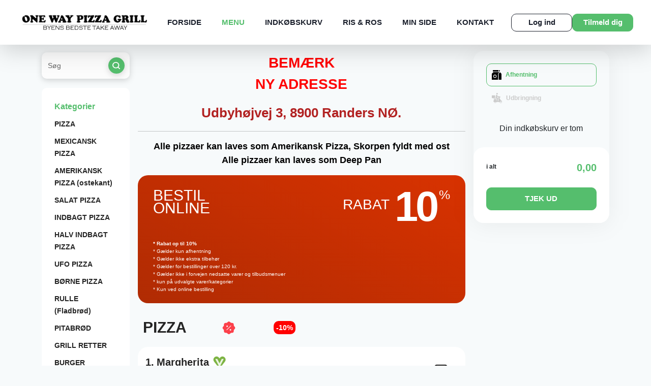

--- FILE ---
content_type: text/html
request_url: https://onewaypizzagrill.dk/product.php?id=76
body_size: 22101
content:


<!DOCTYPE html>
<html lang="da">

<head>
    <!-- Meta -->
    <meta charset="ISO-8859-1">
    <meta name="viewport" content="width=device-width, initial-scale=1.0, maximum-scale=1.0">
    <meta http-equiv="X-UA-Compatible" content="ie=edge">
    <title>One Way Pizza - Pizza i Randers - Pizza Restaurant - Online Bestilling | MENU</title>
    <meta name="description" content="Pizza og mere på menukortet hos One Way Pizza i Randers og når du bestiller på vores hjemmeside, får du mulighed for rabatter. Du kan betale nemt og sikkert online eller betaler kontant"></meta>
<meta name="keywords" content="Pizza Online, Pizza Randers, Pizza, Spisested, online bestilling, mad, spiser, spise, spis, online bestilling, Jylland Restaurant, stilling Restaurant, gram Restaurant, mad bestil mad online, pizzaria Randers, Randers, Spis Randers, Mad Randers, Restaurant, restaurant pizzaer, pizzeria, online pizzeria, ePizzera pizzeria, pizzeria, pizza i Randers, Web Wap Solutions, Web Solutions, Wap Solutions, MobilPortal Solutions, eRestaurant Suite Professional, Pizza Webshop, Pizza Online Butik"></meta>
<meta name="Title" content="One Way Pizza - Take Away restaurant online - Randers"></meta>
<meta name="Abstract" content="One Way Pizza Randers Spisested Restaurant Randers Restaurant Pizza Randers Pizzeria Randers, Web Wap Solutions."></meta>
<meta name="Copyright" content="(C) RESTO - eRestaurant"></meta>
<meta name="Author" content="eRestaurant - www.erestaurant.dk"></meta>

<meta name="DC.Title" content="Spisested Randers Spisested Restaurant Randers Restaurant Pizza Randers Pizzeria Randers udbringning Pizza Online Pizza"></meta>
<meta name="DC.Description" content="Pizza Mobil Menu, Pizza WAP Menu, Pizza Randers, Mad Randers, Restaurant Randers, restaurant pizza, pizza, ePizzera pizzeria, Randers pizzeria, Randers pizza, udbringning pizza"></meta>
<meta name="DC.Subject" content="Spisested Randers Spisested Restaurant Randers Restaurant Pizza Randers Pizzeria Randers udbringning Pizza"></meta>
<meta name="DC.Creator" content="eRestaurant RESTO - http://erestaurant.dk"></meta>
<meta name="DC.Publisher" content="eRestaurant RESTO - http://erestaurant.dk"></meta>
<meta name="DC.Date" content="2007-11-01"></meta>
<meta name="DC.Language" content="da"></meta>

<!-- Bing auth -->
<meta name="msvalidate.01" content="D1C3D2ECFFF1FFB903CAB31ECD3012F8" />

<!-- Favicon -->
<link rel="apple-touch-icon" sizes="180x180" href="template/yilmaz2022/images/favicon/apple-touch-icon.png">
<link rel="icon" type="image/png" sizes="32x32" href="template/yilmaz2022/images/favicon/favicon-32x32.png">
<link rel="icon" type="image/png" sizes="16x16" href="template/yilmaz2022/images/favicon/favicon-16x16.png">
<link rel="manifest" href="template/yilmaz2022/images/favicon/site.webmanifest">
<link rel="canonical" href="https://onewaypizzagrill.dk" />
<!-- Favicon End -->


<meta property="og:url"           content="https://onewaypizzagrill.dk" />
<meta property="og:type"          content="website" />
<meta property="og:title"         content="One Way Pizza" />
<meta property="og:description"   content="One Way Pizza Takeaway i Randers" />
<meta property="og:image"         content="https://onewaypizzagrill.dk/template/yilmaz2022/images/logo.png" />

<meta http-equiv="Content-Language" content="da"></meta>

<meta http-equiv="Cache-Control" content="no-cache">



<meta name="Revisit-After" content="7 Days"></meta>
<meta name="robots" content="noarchive"></meta>
<meta name="googlebot" content="noarchive"></meta>
<meta name="distribution" content="GLOBAL"></meta>
    <!-- Meta End-->

    <!-- Favicon -->
    <link rel="apple-touch-icon" sizes="180x180" href="template/yilmaz2022/images/favicon/apple-touch-icon.png">
    <link rel="icon" type="image/png" sizes="32x32" href="template/yilmaz2022/images/favicon/favicon-32x32.png">
    <link rel="icon" type="image/png" sizes="16x16" href="template/yilmaz2022/images/favicon/favicon-16x16.png">
    <link rel="manifest" href="template/yilmaz2022/images/favicon/site.webmanifest?ver=20250422">
    <!-- Favicon End -->

    <!-- view css and js -->
    
    
    
    <script type="text/javascript">
        window.addEventListener('load', (event) => {
            var _gaq = _gaq || [];
            _gaq.push(['_setAccount', 'UA-56321887-1']);
            _gaq.push(['_setDomainName', 'onewaypizzagrill.dk']);
            _gaq.push(['_trackPageview']);

            (function() {
                var ga = document.createElement('script'); ga.type = 'text/javascript'; ga.async = true;
                ga.src = ('https:' == document.location.protocol ? 'https://ssl' : 'http://www') + '.google-analytics.com/ga.js';
                var s = document.getElementsByTagName('script')[0]; s.parentNode.insertBefore(ga, s);
            })();
        })
    </script>





    <!-- Links -->
    <link href="https://fonts.googleapis.com/css2?family=Inter:wght@100;200;300;400;500;600;700;800;900&display=swap"
          rel="stylesheet">
    <link href="https://cdn.jsdelivr.net/npm/bootstrap@5.1.1/dist/css/bootstrap.min.css?ver=20250422" rel="stylesheet"
          integrity="sha384-F3w7mX95PdgyTmZZMECAngseQB83DfGTowi0iMjiWaeVhAn4FJkqJByhZMI3AhiU" crossorigin="anonymous">
    <link href="https://maxcdn.bootstrapcdn.com/font-awesome/4.7.0/css/font-awesome.min.css?ver=20250422" rel="stylesheet">
    <link href="https://cdnjs.cloudflare.com/ajax/libs/animate.css/3.7.2/animate.min.css?ver=20250422" rel="stylesheet">
    <link href="https://cdnjs.cloudflare.com/ajax/libs/intl-tel-input/17.0.8/css/intlTelInput.min.css?ver=20250422" rel="stylesheet">
    <link rel="stylesheet" type="text/css" href="views/desktop-yilmaz2022/js/jquery/ext/timepicker-0.3.3/jquery.ui.timepicker.css?ver=0.3.3" />
    <link href="views/desktop-yilmaz2022/css/lightbox.min.css?ver=20250422" rel="stylesheet">
    
    
    

    <link href="views/desktop-yilmaz2022/css/semantic/calendar.css?ver=20250422" media="print" onload="this.media='all'">

    <link href="views/desktop-yilmaz2022/css/main.css?ver=20250422" rel="stylesheet">
        <link href="views/desktop-yilmaz2022/css/erestaurant.css?ver=20250422" rel="stylesheet">
    <link href="template/yilmaz2022/css/shop.css?ver=20250422-" rel="stylesheet">
    <!-- Links End -->

            

    </head>

<body itemscope itemtype="https://schema.org/Restaurant">
    



<div id="fb-root"></div>
<script async defer crossorigin="anonymous" src="https://connect.facebook.net/en_US/sdk.js#xfbml=1&version=v20.0" nonce="xzAI1SFD"></script>



<!-- Header -->
<header>
    <a href="index.php" class="logo">
        <img itemprop="image" src="template/yilmaz2022/images/logo.png" alt="Logo" title="One Way Pizza" fetchpriority="high">
    </a>

    <nav>
    <ul class="menu">
                                                        <li id="index-menu-item" class="top-menu-item menu-index">
                                                    <a href="forside" title="Forside" rel="canonical">Forside</a>
                                            </li>
                                                                                    <li id="menu-menu-item" class="top-menu-item menu-menu active">
                                                    <a href="menu" title="Menu" rel="canonical">Menu</a>
                                            </li>
                                                                                    <li id="cart-menu-item" class="top-menu-item menu-cart">
                                                    <a href="kurv" title="Indkøbskurv" rel="canonical">Indkøbskurv</a>
                                            </li>
                                                                                                        <li id="review-menu-item" class="top-menu-item menu-review">
                                                    <a href="risogros" title="Ris & Ros" rel="canonical">Ris & Ros</a>
                                            </li>
                                                                                                        <li id="mypage-menu-item" class="top-menu-item menu-mypage">
                                                    <a href="minside" title="Min Side" rel="canonical">Min Side</a>
                                            </li>
                                                                                    <li id="contact-menu-item" class="top-menu-item menu-contact">
                                                    <a href="kontakt" title="Kontakt" rel="canonical">Kontakt</a>
                                            </li>
                                                                            
        <!--
                <li id="index-menu-item" class="active top-menu-item"><a href="forside" title="Forside" rel="canonical">FORSIDE</a></li>
                <li id="menu-menu-item" class="top-menu-item"><a href="menu" title="Menu" rel="canonical">MENU</a></li>
                <li id="cart-menu-item" class="top-menu-item"><a href="kurv" title="Indkøbskurv">INDKØBSKURV</a></li>
                <li id="review-menu-item" class="top-menu-item"><a href="risogros" title="Ris og Ros">RIS & ROS</a></li>
                <li id="mypage-menu-item" class="top-menu-item"><a href="minside" title="Min Side">MIN SIDE</a></li>
                <li id="contact-menu-item" class="top-menu-item"><a href="kontakt" title="Kontakt os" rel="canonical">KONTAKT</a></li>

                                                                                                                                                                                                                                                                                                                                                                                                                                                                                            
                -->
    </ul>
    <a href="#" class="menu-trigger">
        <span></span>
        <span></span>
        <span></span>
    </a>
</nav>
<div class="actions">
            <a href="#" title="Log Ind" class="login-btn button-style-01 hover01" style="--bg-color: #fff; --color: #1C212D; --border-color:#1C212D; --height: 35px; --width: 120px;" data-bs-toggle="modal" data-bs-target="#modalLogin">Log ind</a>
        <a href="#" title="Tilmeld dig" class="register-btn button-style-01 hover01" style="--bg-color: #55BE6D; --color: #fff; --border-color:#55BE6D ; --height: 35px; --width: 120px;" data-bs-toggle="modal" data-bs-target="#modalRegistration">Tilmeld dig</a>
    </div>
</header>
<!-- Header End -->
    
    <section id="style1" class="menu-page menuid-1" itemscope itemprop="hasMenu" itemtype="http://schema.org/Menu">
        <div class="container">
            <div class="row">
                <div class="col-xl-2 col-lg-12">
    <div class="search">
        <input type="text" name="search" id="search-menu-input" placeholder="Søg" onkeyup="search.menuSearchChange(this);"/>
        <div class="icon">
            <img src="views/desktop-yilmaz2022/images/icons/search.svg" alt="search" onclick="search.menuSearch();" id="product-search-icon">
        </div>
    </div>

    <div class="menu-list">
        <div class="head">Kategorier</div>
        <ul>
                            <li><a href="#category-1">PIZZA</a></li>
                            <li><a href="#category-2">MEXICANSK PIZZA</a></li>
                            <li><a href="#category-3">AMERIKANSK PIZZA (ostekant)</a></li>
                            <li><a href="#category-4">SALAT PIZZA</a></li>
                            <li><a href="#category-5">INDBAGT PIZZA</a></li>
                            <li><a href="#category-6">HALV INDBAGT PIZZA</a></li>
                            <li><a href="#category-7">UFO PIZZA</a></li>
                            <li><a href="#category-8">BØRNE PIZZA</a></li>
                            <li><a href="#category-9">RULLE (Fladbrød)</a></li>
                            <li><a href="#category-10">PITABRØD</a></li>
                            <li><a href="#category-13"> GRILL RETTER</a></li>
                            <li><a href="#category-16">BURGER</a></li>
                            <li><a href="#category-17">MEXICANSK BURGER</a></li>
                            <li><a href="#category-18">HVIDLØGSBRØD</a></li>
                            <li><a href="#category-19">NACHOS</a></li>
                            <li><a href="#category-20">FLØDEKARTOFLER</a></li>
                            <li><a href="#category-22">SALATER</a></li>
                            <li><a href="#category-25">PASTA</a></li>
                            <li><a href="#category-23">Ekstra tilbehør</a></li>
                            <li><a href="#category-24">Drikkevarer</a></li>
            
        </ul>
    </div>
</div>

                <div class="col-xl-7 col-lg-8">
                    <ul class="head-mid-time" style="display: none">
    <li><img src="views/desktop-yilmaz2022/images/materials/house.svg" alt="house">Levering mellem <strong>11:00 - 21:20</strong>
    </li>
    <li><img src="views/desktop-yilmaz2022/images/materials/time-left.svg" alt="deliverytime"> Leveringstid <strong>24 - 36 min.</strong>
    </li>
</ul>

<div id="custom-header"><p style="text-align:center"><span style="font-size:28px"><span style="color:#FF0000"><strong>BEM&AElig;RK<br />
NY ADRESSE</strong></span></span></p>

<p style="text-align:center"><span style="font-size:26px"><span style="color:#B22222"><strong>&nbsp;Udbyh&oslash;jvej 3, 8900 Randers N&Oslash;.&nbsp;</strong></span></span></p>

<hr />
<p style="text-align:center"><span style="color:#000000"><span style="font-size:18px"><strong>Alle pizzaer kan laves som Amerikansk Pizza, Skorpen fyldt med ost<br />
Alle pizzaer kan laves som Deep Pan</strong></span></span></p>
</div>
                    

    <a href="#" class="banner-promo"  id="menuer">
        <div class="text-left">
            <h4>BESTIL <br>
                ONLINE</h4>
        </div>
        <div class="text-right">
                            <h5>RABAT</h5>
                <div class="num">10</div>
                <small>%</small>
                    </div>
        <div style="clear:both;width: 100%;">&nbsp;</div>
        <div id="menu-promo-top-banner">
                            <p class="discount-notes-days" style="font-weight: bold;">
                    * Rabat op til 10%
                </p>
                                                    <p class="discount-delivery-notes">
                                            * Gælder kun afhentning
                                    </p>
                                                    <p class="discount-time-notes discount-no-topping-included">
                    * Gælder ikke ekstra tilbehør
                </p>
                                        <p class="discount-time-notes discount-min">
                    * Gælder for bestillinger over 120 kr.
                </p>
                        <p class="discount-notes">
                <span id="categorydiscount-exception">* Gælder ikke i forvejen nedsatte varer og tilbudsmenuer</span>
            </p>
            <p class="discount-only-selected">
                * kun på udvalgte varer/kategorier
            </p>
            <p class="discount-online-only">
                * Kun ved online bestilling
            </p>
        </div>
    </a>

    


                    <div>
                        <div class="menu-cart-list">
                                                        <div class="page-section category-wrapper menuid-1" id="category-1" itemscope itemprop="hasMenuSection" itemtype="http://schema.org/MenuSection">
                                <div class="menu-title">
                                    <h2 itemprop="name">
                                        PIZZA
                                                                                <div class="tag" style="--tag-color:#FC404A;">
                                            <img class="percent-icon" src="views/desktop-yilmaz2022/images/materials/percent.svg" alt="rabat">
                                            <span class="badgde badge-discount">-10%</span>
                                        </div>
                                                                            </h2>
                                    <p itemprop="description"></p>
                                </div>
                                                                    <div class="product-wrapper  card-01 product-1" data-category-id="1" data-id="1" data-product-unavailable="1" data-unavailable="">
                                        <div class="card-info" itemscope itemprop="hasMenuItem" itemtype="http://schema.org/MenuItem">
                                            <div class="text">
                                                <div class="name product-name" itemprop="name">
                                                    <span class="product-menu-number">1.</span> Margherita

                                                                                                                                                            
                                                                                                                                                                                                                <div class="tag" style="--tag-color:#EFC148;">
                                                        <img src="views/desktop-yilmaz2022/images/materials/vegi.png" alt="vegi" />
                                                    </div>
                                                                                                                                                        </div>
                                                <p class="product-toppings" itemprop="menuAddOn">
                                                                                                                                                            <span class="first-product-topping product-topping">Pizzasauce,</span>
                                                                                                                                                                                                                <span class="last-product-topping product-topping">Ost.</span>
                                                                                                        
                                                </p>
                                                <p itemprop="nutrition"></p>
                                            </div>
                                                                                        <div class="add-btn">
                                                <div class="price">
                                                    <span >
                                                                                                                75,00 kr.
                                                    </span>
                                                </div>
                                                                                                <a href="javascript:void(0);" class="add-plus" onclick="javascript:menu.openProductDetailsDialog(1);">
                                                                                                            <img src="views/desktop-yilmaz2022/images/materials/add-plus.svg" alt="add">
                                                                                                    </a>
                                                                                            </div>
                                                                                    </div>
                                        <a href="javascript:void(0);" class="picture">
                                            
                                        </a>
                                    </div>
                                                                    <div class="product-wrapper  card-01 product-2" data-category-id="1" data-id="2" data-product-unavailable="1" data-unavailable="">
                                        <div class="card-info" itemscope itemprop="hasMenuItem" itemtype="http://schema.org/MenuItem">
                                            <div class="text">
                                                <div class="name product-name" itemprop="name">
                                                    <span class="product-menu-number">2.</span> Lacoste

                                                                                                                                                            
                                                                                                                                                                                                                                                                </div>
                                                <p class="product-toppings" itemprop="menuAddOn">
                                                                                                                                                            <span class="first-product-topping product-topping">Pizzasauce,</span>
                                                                                                                                                                                                                <span class="product-topping">Ost,</span>
                                                                                                                                                                                                                <span class="product-topping">Skinke,</span>
                                                                                                                                                                                                                <span class="last-product-topping product-topping">Pølser.</span>
                                                                                                        
                                                </p>
                                                <p itemprop="nutrition"></p>
                                            </div>
                                                                                        <div class="add-btn">
                                                <div class="price">
                                                    <span >
                                                                                                                90,00 kr.
                                                    </span>
                                                </div>
                                                                                                <a href="javascript:void(0);" class="add-plus" onclick="javascript:menu.openProductDetailsDialog(2);">
                                                                                                            <img src="views/desktop-yilmaz2022/images/materials/add-plus.svg" alt="add">
                                                                                                    </a>
                                                                                            </div>
                                                                                    </div>
                                        <a href="javascript:void(0);" class="picture">
                                            
                                        </a>
                                    </div>
                                                                    <div class="product-wrapper  card-01 product-3" data-category-id="1" data-id="3" data-product-unavailable="1" data-unavailable="">
                                        <div class="card-info" itemscope itemprop="hasMenuItem" itemtype="http://schema.org/MenuItem">
                                            <div class="text">
                                                <div class="name product-name" itemprop="name">
                                                    <span class="product-menu-number">3.</span> Amore

                                                                                                                                                            
                                                                                                                                                                                                                                                                </div>
                                                <p class="product-toppings" itemprop="menuAddOn">
                                                                                                                                                            <span class="first-product-topping product-topping">Pizzasauce,</span>
                                                                                                                                                                                                                <span class="product-topping">Ost,</span>
                                                                                                                                                                                                                <span class="product-topping">Oksekød,</span>
                                                                                                                                                                                                                <span class="last-product-topping product-topping">Pepperoni.</span>
                                                                                                        
                                                </p>
                                                <p itemprop="nutrition"></p>
                                            </div>
                                                                                        <div class="add-btn">
                                                <div class="price">
                                                    <span >
                                                                                                                90,00 kr.
                                                    </span>
                                                </div>
                                                                                                <a href="javascript:void(0);" class="add-plus" onclick="javascript:menu.openProductDetailsDialog(3);">
                                                                                                            <img src="views/desktop-yilmaz2022/images/materials/add-plus.svg" alt="add">
                                                                                                    </a>
                                                                                            </div>
                                                                                    </div>
                                        <a href="javascript:void(0);" class="picture">
                                            
                                        </a>
                                    </div>
                                                                    <div class="product-wrapper  card-01 product-4" data-category-id="1" data-id="4" data-product-unavailable="1" data-unavailable="">
                                        <div class="card-info" itemscope itemprop="hasMenuItem" itemtype="http://schema.org/MenuItem">
                                            <div class="text">
                                                <div class="name product-name" itemprop="name">
                                                    <span class="product-menu-number">4.</span> Meris

                                                                                                                                                            
                                                                                                                                                                                                                                                                </div>
                                                <p class="product-toppings" itemprop="menuAddOn">
                                                                                                                                                            <span class="first-product-topping product-topping">Pizzasauce,</span>
                                                                                                                                                                                                                <span class="product-topping">Ost,</span>
                                                                                                                                                                                                                <span class="product-topping">Oksekød,</span>
                                                                                                                                                                                                                <span class="last-product-topping product-topping">Skinke.</span>
                                                                                                        
                                                </p>
                                                <p itemprop="nutrition"></p>
                                            </div>
                                                                                        <div class="add-btn">
                                                <div class="price">
                                                    <span >
                                                                                                                90,00 kr.
                                                    </span>
                                                </div>
                                                                                                <a href="javascript:void(0);" class="add-plus" onclick="javascript:menu.openProductDetailsDialog(4);">
                                                                                                            <img src="views/desktop-yilmaz2022/images/materials/add-plus.svg" alt="add">
                                                                                                    </a>
                                                                                            </div>
                                                                                    </div>
                                        <a href="javascript:void(0);" class="picture">
                                            
                                        </a>
                                    </div>
                                                                    <div class="product-wrapper  card-01 product-5" data-category-id="1" data-id="5" data-product-unavailable="1" data-unavailable="">
                                        <div class="card-info" itemscope itemprop="hasMenuItem" itemtype="http://schema.org/MenuItem">
                                            <div class="text">
                                                <div class="name product-name" itemprop="name">
                                                    <span class="product-menu-number">5.</span> Hawaii

                                                                                                                                                            
                                                                                                                                                                                                                                                                </div>
                                                <p class="product-toppings" itemprop="menuAddOn">
                                                                                                                                                            <span class="first-product-topping product-topping">Pizzasauce,</span>
                                                                                                                                                                                                                <span class="product-topping">Ost,</span>
                                                                                                                                                                                                                <span class="product-topping">Skinke,</span>
                                                                                                                                                                                                                <span class="last-product-topping product-topping">Ananas.</span>
                                                                                                        
                                                </p>
                                                <p itemprop="nutrition"></p>
                                            </div>
                                                                                        <div class="add-btn">
                                                <div class="price">
                                                    <span >
                                                                                                                90,00 kr.
                                                    </span>
                                                </div>
                                                                                                <a href="javascript:void(0);" class="add-plus" onclick="javascript:menu.openProductDetailsDialog(5);">
                                                                                                            <img src="views/desktop-yilmaz2022/images/materials/add-plus.svg" alt="add">
                                                                                                    </a>
                                                                                            </div>
                                                                                    </div>
                                        <a href="javascript:void(0);" class="picture">
                                            
                                        </a>
                                    </div>
                                                                    <div class="product-wrapper  card-01 product-6" data-category-id="1" data-id="6" data-product-unavailable="1" data-unavailable="">
                                        <div class="card-info" itemscope itemprop="hasMenuItem" itemtype="http://schema.org/MenuItem">
                                            <div class="text">
                                                <div class="name product-name" itemprop="name">
                                                    <span class="product-menu-number">6.</span> Gucci

                                                                                                                                                            
                                                                                                                                                                                                                                                                </div>
                                                <p class="product-toppings" itemprop="menuAddOn">
                                                                                                                                                            <span class="first-product-topping product-topping">Pizzasauce,</span>
                                                                                                                                                                                                                <span class="product-topping">Ost,</span>
                                                                                                                                                                                                                <span class="product-topping">Pepperoni,</span>
                                                                                                                                                                                                                <span class="last-product-topping product-topping">Kebab.</span>
                                                                                                        
                                                </p>
                                                <p itemprop="nutrition"></p>
                                            </div>
                                                                                        <div class="add-btn">
                                                <div class="price">
                                                    <span >
                                                                                                                90,00 kr.
                                                    </span>
                                                </div>
                                                                                                <a href="javascript:void(0);" class="add-plus" onclick="javascript:menu.openProductDetailsDialog(6);">
                                                                                                            <img src="views/desktop-yilmaz2022/images/materials/add-plus.svg" alt="add">
                                                                                                    </a>
                                                                                            </div>
                                                                                    </div>
                                        <a href="javascript:void(0);" class="picture">
                                            
                                        </a>
                                    </div>
                                                                    <div class="product-wrapper  card-01 product-7" data-category-id="1" data-id="7" data-product-unavailable="1" data-unavailable="">
                                        <div class="card-info" itemscope itemprop="hasMenuItem" itemtype="http://schema.org/MenuItem">
                                            <div class="text">
                                                <div class="name product-name" itemprop="name">
                                                    <span class="product-menu-number">7.</span> Iros

                                                                                                                                                            
                                                                                                                                                                                                                                                                </div>
                                                <p class="product-toppings" itemprop="menuAddOn">
                                                                                                                                                            <span class="first-product-topping product-topping">Pizzasauce,</span>
                                                                                                                                                                                                                <span class="product-topping">Ost,</span>
                                                                                                                                                                                                                <span class="product-topping">Kebab,</span>
                                                                                                                                                                                                                <span class="last-product-topping product-topping">Bearnaisesovse.</span>
                                                                                                        
                                                </p>
                                                <p itemprop="nutrition"></p>
                                            </div>
                                                                                        <div class="add-btn">
                                                <div class="price">
                                                    <span >
                                                                                                                90,00 kr.
                                                    </span>
                                                </div>
                                                                                                <a href="javascript:void(0);" class="add-plus" onclick="javascript:menu.openProductDetailsDialog(7);">
                                                                                                            <img src="views/desktop-yilmaz2022/images/materials/add-plus.svg" alt="add">
                                                                                                    </a>
                                                                                            </div>
                                                                                    </div>
                                        <a href="javascript:void(0);" class="picture">
                                            
                                        </a>
                                    </div>
                                                                    <div class="product-wrapper  card-01 product-8" data-category-id="1" data-id="8" data-product-unavailable="1" data-unavailable="">
                                        <div class="card-info" itemscope itemprop="hasMenuItem" itemtype="http://schema.org/MenuItem">
                                            <div class="text">
                                                <div class="name product-name" itemprop="name">
                                                    <span class="product-menu-number">8.</span> King

                                                                                                                                                            
                                                                                                                                                                                                                                                                </div>
                                                <p class="product-toppings" itemprop="menuAddOn">
                                                                                                                                                            <span class="first-product-topping product-topping">Pizzasauce,</span>
                                                                                                                                                                                                                <span class="product-topping">Ost,</span>
                                                                                                                                                                                                                <span class="product-topping">Champignon,</span>
                                                                                                                                                                                                                <span class="product-topping">Oksefilet,</span>
                                                                                                                                                                                                                <span class="last-product-topping product-topping">Gorgonzola.</span>
                                                                                                        
                                                </p>
                                                <p itemprop="nutrition"></p>
                                            </div>
                                                                                        <div class="add-btn">
                                                <div class="price">
                                                    <span >
                                                                                                                100,00 kr.
                                                    </span>
                                                </div>
                                                                                                <a href="javascript:void(0);" class="add-plus" onclick="javascript:menu.openProductDetailsDialog(8);">
                                                                                                            <img src="views/desktop-yilmaz2022/images/materials/add-plus.svg" alt="add">
                                                                                                    </a>
                                                                                            </div>
                                                                                    </div>
                                        <a href="javascript:void(0);" class="picture">
                                            
                                        </a>
                                    </div>
                                                                    <div class="product-wrapper  card-01 product-9" data-category-id="1" data-id="9" data-product-unavailable="1" data-unavailable="">
                                        <div class="card-info" itemscope itemprop="hasMenuItem" itemtype="http://schema.org/MenuItem">
                                            <div class="text">
                                                <div class="name product-name" itemprop="name">
                                                    <span class="product-menu-number">9.</span> Roj

                                                                                                                                                            
                                                                                                                                                                                                                                                                </div>
                                                <p class="product-toppings" itemprop="menuAddOn">
                                                                                                                                                            <span class="first-product-topping product-topping">Pizzasauce,</span>
                                                                                                                                                                                                                <span class="product-topping">Ost,</span>
                                                                                                                                                                                                                <span class="last-product-topping product-topping">Pepperoni.</span>
                                                                                                        
                                                </p>
                                                <p itemprop="nutrition"></p>
                                            </div>
                                                                                        <div class="add-btn">
                                                <div class="price">
                                                    <span >
                                                                                                                85,00 kr.
                                                    </span>
                                                </div>
                                                                                                <a href="javascript:void(0);" class="add-plus" onclick="javascript:menu.openProductDetailsDialog(9);">
                                                                                                            <img src="views/desktop-yilmaz2022/images/materials/add-plus.svg" alt="add">
                                                                                                    </a>
                                                                                            </div>
                                                                                    </div>
                                        <a href="javascript:void(0);" class="picture">
                                            
                                        </a>
                                    </div>
                                                                    <div class="product-wrapper  card-01 product-10" data-category-id="1" data-id="10" data-product-unavailable="1" data-unavailable="">
                                        <div class="card-info" itemscope itemprop="hasMenuItem" itemtype="http://schema.org/MenuItem">
                                            <div class="text">
                                                <div class="name product-name" itemprop="name">
                                                    <span class="product-menu-number">10.</span> Polo

                                                                                                                                                            
                                                                                                                                                                                                                                                                </div>
                                                <p class="product-toppings" itemprop="menuAddOn">
                                                                                                                                                            <span class="first-product-topping product-topping">Pizzasauce,</span>
                                                                                                                                                                                                                <span class="product-topping">Ost,</span>
                                                                                                                                                                                                                <span class="product-topping">Skinke,</span>
                                                                                                                                                                                                                <span class="product-topping">Kebab,</span>
                                                                                                                                                                                                                <span class="last-product-topping product-topping">Bearnaisesovse.</span>
                                                                                                        
                                                </p>
                                                <p itemprop="nutrition"></p>
                                            </div>
                                                                                        <div class="add-btn">
                                                <div class="price">
                                                    <span >
                                                                                                                95,00 kr.
                                                    </span>
                                                </div>
                                                                                                <a href="javascript:void(0);" class="add-plus" onclick="javascript:menu.openProductDetailsDialog(10);">
                                                                                                            <img src="views/desktop-yilmaz2022/images/materials/add-plus.svg" alt="add">
                                                                                                    </a>
                                                                                            </div>
                                                                                    </div>
                                        <a href="javascript:void(0);" class="picture">
                                            
                                        </a>
                                    </div>
                                                                    <div class="product-wrapper  card-01 product-11" data-category-id="1" data-id="11" data-product-unavailable="1" data-unavailable="">
                                        <div class="card-info" itemscope itemprop="hasMenuItem" itemtype="http://schema.org/MenuItem">
                                            <div class="text">
                                                <div class="name product-name" itemprop="name">
                                                    <span class="product-menu-number">11.</span> Flora

                                                                                                                                                            
                                                                                                                                                                                                                                                                </div>
                                                <p class="product-toppings" itemprop="menuAddOn">
                                                                                                                                                            <span class="first-product-topping product-topping">Pizzasauce,</span>
                                                                                                                                                                                                                <span class="product-topping">Ost,</span>
                                                                                                                                                                                                                <span class="product-topping">Oksekød,</span>
                                                                                                                                                                                                                <span class="product-topping">Skinke,</span>
                                                                                                                                                                                                                <span class="last-product-topping product-topping">Pepperoni.</span>
                                                                                                        
                                                </p>
                                                <p itemprop="nutrition"></p>
                                            </div>
                                                                                        <div class="add-btn">
                                                <div class="price">
                                                    <span >
                                                                                                                95,00 kr.
                                                    </span>
                                                </div>
                                                                                                <a href="javascript:void(0);" class="add-plus" onclick="javascript:menu.openProductDetailsDialog(11);">
                                                                                                            <img src="views/desktop-yilmaz2022/images/materials/add-plus.svg" alt="add">
                                                                                                    </a>
                                                                                            </div>
                                                                                    </div>
                                        <a href="javascript:void(0);" class="picture">
                                            
                                        </a>
                                    </div>
                                                                    <div class="product-wrapper  card-01 product-194" data-category-id="1" data-id="194" data-product-unavailable="1" data-unavailable="">
                                        <div class="card-info" itemscope itemprop="hasMenuItem" itemtype="http://schema.org/MenuItem">
                                            <div class="text">
                                                <div class="name product-name" itemprop="name">
                                                    <span class="product-menu-number">12.</span> Randers FC

                                                                                                                                                                                                                    <span class="badge badge-new">NYHED</span>
                                                    
                                                                                                                                                                                                                                                                </div>
                                                <p class="product-toppings" itemprop="menuAddOn">
                                                    
                                                </p>
                                                <p itemprop="nutrition">Pizzasauce, ost, kebab, pommes frites, dressing.</p>
                                            </div>
                                                                                        <div class="add-btn">
                                                <div class="price">
                                                    <span >
                                                                                                                95,00 kr.
                                                    </span>
                                                </div>
                                                                                                <a href="javascript:void(0);" class="add-plus" onclick="javascript:menu.openProductDetailsDialog(194);">
                                                                                                            <img src="views/desktop-yilmaz2022/images/materials/add-plus.svg" alt="add">
                                                                                                    </a>
                                                                                            </div>
                                                                                    </div>
                                        <a href="javascript:void(0);" class="picture">
                                            
                                        </a>
                                    </div>
                                                                    <div class="product-wrapper  card-01 product-13" data-category-id="1" data-id="13" data-product-unavailable="1" data-unavailable="">
                                        <div class="card-info" itemscope itemprop="hasMenuItem" itemtype="http://schema.org/MenuItem">
                                            <div class="text">
                                                <div class="name product-name" itemprop="name">
                                                    <span class="product-menu-number">13.</span> One Way

                                                                                                                                                            
                                                                                                                                                                                                                                                                </div>
                                                <p class="product-toppings" itemprop="menuAddOn">
                                                                                                                                                            <span class="first-product-topping product-topping">Pizzasauce,</span>
                                                                                                                                                                                                                <span class="product-topping">Ost,</span>
                                                                                                                                                                                                                <span class="product-topping">Kebab,</span>
                                                                                                                                                                                                                <span class="product-topping">Pepperoni,</span>
                                                                                                                                                                                                                <span class="last-product-topping product-topping">Peberfrugt.</span>
                                                                                                        
                                                </p>
                                                <p itemprop="nutrition"></p>
                                            </div>
                                                                                        <div class="add-btn">
                                                <div class="price">
                                                    <span >
                                                                                                                90,00 kr.
                                                    </span>
                                                </div>
                                                                                                <a href="javascript:void(0);" class="add-plus" onclick="javascript:menu.openProductDetailsDialog(13);">
                                                                                                            <img src="views/desktop-yilmaz2022/images/materials/add-plus.svg" alt="add">
                                                                                                    </a>
                                                                                            </div>
                                                                                    </div>
                                        <a href="javascript:void(0);" class="picture">
                                            
                                        </a>
                                    </div>
                                                                    <div class="product-wrapper  card-01 product-14" data-category-id="1" data-id="14" data-product-unavailable="1" data-unavailable="">
                                        <div class="card-info" itemscope itemprop="hasMenuItem" itemtype="http://schema.org/MenuItem">
                                            <div class="text">
                                                <div class="name product-name" itemprop="name">
                                                    <span class="product-menu-number">14.</span> Channel

                                                                                                                                                            
                                                                                                                                                                                                                                                                </div>
                                                <p class="product-toppings" itemprop="menuAddOn">
                                                                                                                                                            <span class="first-product-topping product-topping">Pizzasauce,</span>
                                                                                                                                                                                                                <span class="product-topping">Ost,</span>
                                                                                                                                                                                                                <span class="product-topping">Oksekød,</span>
                                                                                                                                                                                                                <span class="product-topping">Skinke,</span>
                                                                                                                                                                                                                <span class="product-topping">Bacon,</span>
                                                                                                                                                                                                                <span class="last-product-topping product-topping">Pølser.</span>
                                                                                                        
                                                </p>
                                                <p itemprop="nutrition"></p>
                                            </div>
                                                                                        <div class="add-btn">
                                                <div class="price">
                                                    <span >
                                                                                                                110,00 kr.
                                                    </span>
                                                </div>
                                                                                                <a href="javascript:void(0);" class="add-plus" onclick="javascript:menu.openProductDetailsDialog(14);">
                                                                                                            <img src="views/desktop-yilmaz2022/images/materials/add-plus.svg" alt="add">
                                                                                                    </a>
                                                                                            </div>
                                                                                    </div>
                                        <a href="javascript:void(0);" class="picture">
                                            
                                        </a>
                                    </div>
                                                                    <div class="product-wrapper  card-01 product-15" data-category-id="1" data-id="15" data-product-unavailable="1" data-unavailable="">
                                        <div class="card-info" itemscope itemprop="hasMenuItem" itemtype="http://schema.org/MenuItem">
                                            <div class="text">
                                                <div class="name product-name" itemprop="name">
                                                    <span class="product-menu-number">15.</span> Em Boss

                                                                                                                                                            
                                                                                                                                                                                                                                                                </div>
                                                <p class="product-toppings" itemprop="menuAddOn">
                                                                                                                                                            <span class="first-product-topping product-topping">Pizzasauce,</span>
                                                                                                                                                                                                                <span class="product-topping">Ost,</span>
                                                                                                                                                                                                                <span class="product-topping">Kødsauce,</span>
                                                                                                                                                                                                                <span class="product-topping">Skinke,</span>
                                                                                                                                                                                                                <span class="last-product-topping product-topping">Ananas.</span>
                                                                                                        
                                                </p>
                                                <p itemprop="nutrition"></p>
                                            </div>
                                                                                        <div class="add-btn">
                                                <div class="price">
                                                    <span >
                                                                                                                95,00 kr.
                                                    </span>
                                                </div>
                                                                                                <a href="javascript:void(0);" class="add-plus" onclick="javascript:menu.openProductDetailsDialog(15);">
                                                                                                            <img src="views/desktop-yilmaz2022/images/materials/add-plus.svg" alt="add">
                                                                                                    </a>
                                                                                            </div>
                                                                                    </div>
                                        <a href="javascript:void(0);" class="picture">
                                            
                                        </a>
                                    </div>
                                                                    <div class="product-wrapper  card-01 product-16" data-category-id="1" data-id="16" data-product-unavailable="1" data-unavailable="">
                                        <div class="card-info" itemscope itemprop="hasMenuItem" itemtype="http://schema.org/MenuItem">
                                            <div class="text">
                                                <div class="name product-name" itemprop="name">
                                                    <span class="product-menu-number">16.</span> Vegetar

                                                                                                                                                            
                                                                                                                                                                                                                                                                </div>
                                                <p class="product-toppings" itemprop="menuAddOn">
                                                                                                                                                            <span class="first-product-topping product-topping">Pizzasauce,</span>
                                                                                                                                                                                                                <span class="product-topping">Ost,</span>
                                                                                                                                                                                                                <span class="product-topping">Champignon,</span>
                                                                                                                                                                                                                <span class="product-topping">Løg,</span>
                                                                                                                                                                                                                <span class="product-topping">Ananas,</span>
                                                                                                                                                                                                                <span class="product-topping">Tomatskiver,</span>
                                                                                                                                                                                                                <span class="last-product-topping product-topping">Peberfrugt.</span>
                                                                                                        
                                                </p>
                                                <p itemprop="nutrition"></p>
                                            </div>
                                                                                        <div class="add-btn">
                                                <div class="price">
                                                    <span >
                                                                                                                90,00 kr.
                                                    </span>
                                                </div>
                                                                                                <a href="javascript:void(0);" class="add-plus" onclick="javascript:menu.openProductDetailsDialog(16);">
                                                                                                            <img src="views/desktop-yilmaz2022/images/materials/add-plus.svg" alt="add">
                                                                                                    </a>
                                                                                            </div>
                                                                                    </div>
                                        <a href="javascript:void(0);" class="picture">
                                            
                                        </a>
                                    </div>
                                                                    <div class="product-wrapper  card-01 product-17" data-category-id="1" data-id="17" data-product-unavailable="1" data-unavailable="">
                                        <div class="card-info" itemscope itemprop="hasMenuItem" itemtype="http://schema.org/MenuItem">
                                            <div class="text">
                                                <div class="name product-name" itemprop="name">
                                                    <span class="product-menu-number">17.</span> HB

                                                                                                                                                            
                                                                                                                                                                                                                                                                </div>
                                                <p class="product-toppings" itemprop="menuAddOn">
                                                                                                                                                            <span class="first-product-topping product-topping">Pizzasauce,</span>
                                                                                                                                                                                                                <span class="product-topping">Ost,</span>
                                                                                                                                                                                                                <span class="product-topping">Pepperoni,</span>
                                                                                                                                                                                                                <span class="product-topping">Kylling,</span>
                                                                                                                                                                                                                <span class="product-topping">Ananas,</span>
                                                                                                                                                                                                                <span class="last-product-topping product-topping">Pølser.</span>
                                                                                                        
                                                </p>
                                                <p itemprop="nutrition"></p>
                                            </div>
                                                                                        <div class="add-btn">
                                                <div class="price">
                                                    <span >
                                                                                                                95,00 kr.
                                                    </span>
                                                </div>
                                                                                                <a href="javascript:void(0);" class="add-plus" onclick="javascript:menu.openProductDetailsDialog(17);">
                                                                                                            <img src="views/desktop-yilmaz2022/images/materials/add-plus.svg" alt="add">
                                                                                                    </a>
                                                                                            </div>
                                                                                    </div>
                                        <a href="javascript:void(0);" class="picture">
                                            
                                        </a>
                                    </div>
                                                                    <div class="product-wrapper  card-01 product-18" data-category-id="1" data-id="18" data-product-unavailable="1" data-unavailable="">
                                        <div class="card-info" itemscope itemprop="hasMenuItem" itemtype="http://schema.org/MenuItem">
                                            <div class="text">
                                                <div class="name product-name" itemprop="name">
                                                    <span class="product-menu-number">18.</span> Armani

                                                                                                                                                            
                                                                                                                                                                                                                                                                </div>
                                                <p class="product-toppings" itemprop="menuAddOn">
                                                                                                                                                            <span class="first-product-topping product-topping">Pizzasauce,</span>
                                                                                                                                                                                                                <span class="product-topping">Ost,</span>
                                                                                                                                                                                                                <span class="product-topping">Løg,</span>
                                                                                                                                                                                                                <span class="product-topping">Champignon,</span>
                                                                                                                                                                                                                <span class="product-topping">Oksekød,</span>
                                                                                                                                                                                                                <span class="product-topping">Pepperoni,</span>
                                                                                                                                                                                                                <span class="last-product-topping product-topping">Bacon.</span>
                                                                                                        
                                                </p>
                                                <p itemprop="nutrition"></p>
                                            </div>
                                                                                        <div class="add-btn">
                                                <div class="price">
                                                    <span >
                                                                                                                105,00 kr.
                                                    </span>
                                                </div>
                                                                                                <a href="javascript:void(0);" class="add-plus" onclick="javascript:menu.openProductDetailsDialog(18);">
                                                                                                            <img src="views/desktop-yilmaz2022/images/materials/add-plus.svg" alt="add">
                                                                                                    </a>
                                                                                            </div>
                                                                                    </div>
                                        <a href="javascript:void(0);" class="picture">
                                            
                                        </a>
                                    </div>
                                                                    <div class="product-wrapper  card-01 product-19" data-category-id="1" data-id="19" data-product-unavailable="1" data-unavailable="">
                                        <div class="card-info" itemscope itemprop="hasMenuItem" itemtype="http://schema.org/MenuItem">
                                            <div class="text">
                                                <div class="name product-name" itemprop="name">
                                                    <span class="product-menu-number">19.</span>  Fendi

                                                                                                                                                            
                                                                                                                                                                                                                                                                </div>
                                                <p class="product-toppings" itemprop="menuAddOn">
                                                                                                                                                            <span class="first-product-topping product-topping">Pizzasauce,</span>
                                                                                                                                                                                                                <span class="product-topping">Ost,</span>
                                                                                                                                                                                                                <span class="product-topping">Kebab,</span>
                                                                                                                                                                                                                <span class="product-topping">Kylling,</span>
                                                                                                                                                                                                                <span class="last-product-topping product-topping">Bearnaisesovse.</span>
                                                                                                        
                                                </p>
                                                <p itemprop="nutrition"></p>
                                            </div>
                                                                                        <div class="add-btn">
                                                <div class="price">
                                                    <span >
                                                                                                                95,00 kr.
                                                    </span>
                                                </div>
                                                                                                <a href="javascript:void(0);" class="add-plus" onclick="javascript:menu.openProductDetailsDialog(19);">
                                                                                                            <img src="views/desktop-yilmaz2022/images/materials/add-plus.svg" alt="add">
                                                                                                    </a>
                                                                                            </div>
                                                                                    </div>
                                        <a href="javascript:void(0);" class="picture">
                                            
                                        </a>
                                    </div>
                                                                    <div class="product-wrapper  card-01 product-20" data-category-id="1" data-id="20" data-product-unavailable="1" data-unavailable="">
                                        <div class="card-info" itemscope itemprop="hasMenuItem" itemtype="http://schema.org/MenuItem">
                                            <div class="text">
                                                <div class="name product-name" itemprop="name">
                                                    <span class="product-menu-number">20.</span> Rosa

                                                                                                                                                            
                                                                                                                                                                                                                                                                </div>
                                                <p class="product-toppings" itemprop="menuAddOn">
                                                                                                                                                            <span class="first-product-topping product-topping">Pizzasauce,</span>
                                                                                                                                                                                                                <span class="product-topping">Ost,</span>
                                                                                                                                                                                                                <span class="product-topping">Oksekød,</span>
                                                                                                                                                                                                                <span class="product-topping">Skinke,</span>
                                                                                                                                                                                                                <span class="product-topping">Pepperoni,</span>
                                                                                                                                                                                                                <span class="last-product-topping product-topping">Bacon.</span>
                                                                                                        
                                                </p>
                                                <p itemprop="nutrition"></p>
                                            </div>
                                                                                        <div class="add-btn">
                                                <div class="price">
                                                    <span >
                                                                                                                110,00 kr.
                                                    </span>
                                                </div>
                                                                                                <a href="javascript:void(0);" class="add-plus" onclick="javascript:menu.openProductDetailsDialog(20);">
                                                                                                            <img src="views/desktop-yilmaz2022/images/materials/add-plus.svg" alt="add">
                                                                                                    </a>
                                                                                            </div>
                                                                                    </div>
                                        <a href="javascript:void(0);" class="picture">
                                            
                                        </a>
                                    </div>
                                                                    <div class="product-wrapper  card-01 product-21" data-category-id="1" data-id="21" data-product-unavailable="1" data-unavailable="">
                                        <div class="card-info" itemscope itemprop="hasMenuItem" itemtype="http://schema.org/MenuItem">
                                            <div class="text">
                                                <div class="name product-name" itemprop="name">
                                                    <span class="product-menu-number">21.</span> Viola

                                                                                                                                                            
                                                                                                                                                                                                                                                                </div>
                                                <p class="product-toppings" itemprop="menuAddOn">
                                                                                                                                                            <span class="first-product-topping product-topping">Pizzasauce,</span>
                                                                                                                                                                                                                <span class="product-topping">Ost,</span>
                                                                                                                                                                                                                <span class="product-topping">Skinke,</span>
                                                                                                                                                                                                                <span class="product-topping">Pepperoni,</span>
                                                                                                                                                                                                                <span class="last-product-topping product-topping">Bacon.</span>
                                                                                                        
                                                </p>
                                                <p itemprop="nutrition"></p>
                                            </div>
                                                                                        <div class="add-btn">
                                                <div class="price">
                                                    <span >
                                                                                                                95,00 kr.
                                                    </span>
                                                </div>
                                                                                                <a href="javascript:void(0);" class="add-plus" onclick="javascript:menu.openProductDetailsDialog(21);">
                                                                                                            <img src="views/desktop-yilmaz2022/images/materials/add-plus.svg" alt="add">
                                                                                                    </a>
                                                                                            </div>
                                                                                    </div>
                                        <a href="javascript:void(0);" class="picture">
                                            
                                        </a>
                                    </div>
                                                                    <div class="product-wrapper  card-01 product-22" data-category-id="1" data-id="22" data-product-unavailable="1" data-unavailable="">
                                        <div class="card-info" itemscope itemprop="hasMenuItem" itemtype="http://schema.org/MenuItem">
                                            <div class="text">
                                                <div class="name product-name" itemprop="name">
                                                    <span class="product-menu-number">22.</span> Hugo

                                                                                                                                                            
                                                                                                                                                                                                                                                                </div>
                                                <p class="product-toppings" itemprop="menuAddOn">
                                                                                                                                                            <span class="first-product-topping product-topping">Pizzasauce,</span>
                                                                                                                                                                                                                <span class="product-topping">Ost,</span>
                                                                                                                                                                                                                <span class="product-topping">Oksekød,</span>
                                                                                                                                                                                                                <span class="product-topping">Kebab,</span>
                                                                                                                                                                                                                <span class="product-topping">Pepperoni,</span>
                                                                                                                                                                                                                <span class="last-product-topping product-topping">Pølser.</span>
                                                                                                        
                                                </p>
                                                <p itemprop="nutrition"></p>
                                            </div>
                                                                                        <div class="add-btn">
                                                <div class="price">
                                                    <span >
                                                                                                                110,00 kr.
                                                    </span>
                                                </div>
                                                                                                <a href="javascript:void(0);" class="add-plus" onclick="javascript:menu.openProductDetailsDialog(22);">
                                                                                                            <img src="views/desktop-yilmaz2022/images/materials/add-plus.svg" alt="add">
                                                                                                    </a>
                                                                                            </div>
                                                                                    </div>
                                        <a href="javascript:void(0);" class="picture">
                                            
                                        </a>
                                    </div>
                                                                    <div class="product-wrapper  card-01 product-23" data-category-id="1" data-id="23" data-product-unavailable="1" data-unavailable="">
                                        <div class="card-info" itemscope itemprop="hasMenuItem" itemtype="http://schema.org/MenuItem">
                                            <div class="text">
                                                <div class="name product-name" itemprop="name">
                                                    <span class="product-menu-number">23.</span> Husets

                                                                                                                                                            
                                                                                                                                                                                                                                                                </div>
                                                <p class="product-toppings" itemprop="menuAddOn">
                                                                                                                                                            <span class="first-product-topping product-topping">Pizzasauce,</span>
                                                                                                                                                                                                                <span class="product-topping">Ost,</span>
                                                                                                                                                                                                                <span class="product-topping">Champignon,</span>
                                                                                                                                                                                                                <span class="product-topping">Skinke,</span>
                                                                                                                                                                                                                <span class="product-topping">Pølser,</span>
                                                                                                                                                                                                                <span class="last-product-topping product-topping">Bacon.</span>
                                                                                                        
                                                </p>
                                                <p itemprop="nutrition"></p>
                                            </div>
                                                                                        <div class="add-btn">
                                                <div class="price">
                                                    <span >
                                                                                                                100,00 kr.
                                                    </span>
                                                </div>
                                                                                                <a href="javascript:void(0);" class="add-plus" onclick="javascript:menu.openProductDetailsDialog(23);">
                                                                                                            <img src="views/desktop-yilmaz2022/images/materials/add-plus.svg" alt="add">
                                                                                                    </a>
                                                                                            </div>
                                                                                    </div>
                                        <a href="javascript:void(0);" class="picture">
                                            
                                        </a>
                                    </div>
                                                                    <div class="product-wrapper  card-01 product-24" data-category-id="1" data-id="24" data-product-unavailable="1" data-unavailable="">
                                        <div class="card-info" itemscope itemprop="hasMenuItem" itemtype="http://schema.org/MenuItem">
                                            <div class="text">
                                                <div class="name product-name" itemprop="name">
                                                    <span class="product-menu-number">24.</span> Dream

                                                                                                                                                            
                                                                                                                                                                                                                                                                </div>
                                                <p class="product-toppings" itemprop="menuAddOn">
                                                                                                                                                            <span class="first-product-topping product-topping">Pizzasauce,</span>
                                                                                                                                                                                                                <span class="product-topping">Ost,</span>
                                                                                                                                                                                                                <span class="product-topping">Pepperoni,</span>
                                                                                                                                                                                                                <span class="product-topping">Kebab,</span>
                                                                                                                                                                                                                <span class="product-topping">Kylling,</span>
                                                                                                                                                                                                                <span class="product-topping">Pølser,</span>
                                                                                                                                                                                                                <span class="last-product-topping product-topping">Ananas.</span>
                                                                                                        
                                                </p>
                                                <p itemprop="nutrition"></p>
                                            </div>
                                                                                        <div class="add-btn">
                                                <div class="price">
                                                    <span >
                                                                                                                110,00 kr.
                                                    </span>
                                                </div>
                                                                                                <a href="javascript:void(0);" class="add-plus" onclick="javascript:menu.openProductDetailsDialog(24);">
                                                                                                            <img src="views/desktop-yilmaz2022/images/materials/add-plus.svg" alt="add">
                                                                                                    </a>
                                                                                            </div>
                                                                                    </div>
                                        <a href="javascript:void(0);" class="picture">
                                            
                                        </a>
                                    </div>
                                                                    <div class="product-wrapper  card-01 product-25" data-category-id="1" data-id="25" data-product-unavailable="1" data-unavailable="">
                                        <div class="card-info" itemscope itemprop="hasMenuItem" itemtype="http://schema.org/MenuItem">
                                            <div class="text">
                                                <div class="name product-name" itemprop="name">
                                                    <span class="product-menu-number">25.</span> Versace

                                                                                                                                                            
                                                                                                                                                                                                                                                                </div>
                                                <p class="product-toppings" itemprop="menuAddOn">
                                                                                                                                                            <span class="first-product-topping product-topping">Pizzasauce,</span>
                                                                                                                                                                                                                <span class="product-topping">Ost,</span>
                                                                                                                                                                                                                <span class="product-topping">Oksekød,</span>
                                                                                                                                                                                                                <span class="product-topping">Skinke,</span>
                                                                                                                                                                                                                <span class="product-topping">Kebab,</span>
                                                                                                                                                                                                                <span class="product-topping">Pepperoni,</span>
                                                                                                                                                                                                                <span class="product-topping">Pølser,</span>
                                                                                                                                                                                                                <span class="last-product-topping product-topping">Bacon.</span>
                                                                                                        
                                                </p>
                                                <p itemprop="nutrition"></p>
                                            </div>
                                                                                        <div class="add-btn">
                                                <div class="price">
                                                    <span >
                                                                                                                115,00 kr.
                                                    </span>
                                                </div>
                                                                                                <a href="javascript:void(0);" class="add-plus" onclick="javascript:menu.openProductDetailsDialog(25);">
                                                                                                            <img src="views/desktop-yilmaz2022/images/materials/add-plus.svg" alt="add">
                                                                                                    </a>
                                                                                            </div>
                                                                                    </div>
                                        <a href="javascript:void(0);" class="picture">
                                            
                                        </a>
                                    </div>
                                                                    <div class="product-wrapper  card-01 product-26" data-category-id="1" data-id="26" data-product-unavailable="1" data-unavailable="">
                                        <div class="card-info" itemscope itemprop="hasMenuItem" itemtype="http://schema.org/MenuItem">
                                            <div class="text">
                                                <div class="name product-name" itemprop="name">
                                                    <span class="product-menu-number">26.</span> Anatolia

                                                                                                                                                            
                                                                                                                                                                                                                                                                </div>
                                                <p class="product-toppings" itemprop="menuAddOn">
                                                                                                                                                            <span class="first-product-topping product-topping">Pizzasauce,</span>
                                                                                                                                                                                                                <span class="product-topping">Ost,</span>
                                                                                                                                                                                                                <span class="product-topping">Løg,</span>
                                                                                                                                                                                                                <span class="product-topping">Champignon,</span>
                                                                                                                                                                                                                <span class="product-topping">Kebab,</span>
                                                                                                                                                                                                                <span class="product-topping">Tomatskiver,</span>
                                                                                                                                                                                                                <span class="product-topping">Fetaost,</span>
                                                                                                                                                                                                                <span class="product-topping">Majs,</span>
                                                                                                                                                                                                                <span class="last-product-topping product-topping">Peberfrugt.</span>
                                                                                                        
                                                </p>
                                                <p itemprop="nutrition"></p>
                                            </div>
                                                                                        <div class="add-btn">
                                                <div class="price">
                                                    <span >
                                                                                                                100,00 kr.
                                                    </span>
                                                </div>
                                                                                                <a href="javascript:void(0);" class="add-plus" onclick="javascript:menu.openProductDetailsDialog(26);">
                                                                                                            <img src="views/desktop-yilmaz2022/images/materials/add-plus.svg" alt="add">
                                                                                                    </a>
                                                                                            </div>
                                                                                    </div>
                                        <a href="javascript:void(0);" class="picture">
                                            
                                        </a>
                                    </div>
                                                                    <div class="product-wrapper  card-01 product-27" data-category-id="1" data-id="27" data-product-unavailable="1" data-unavailable="">
                                        <div class="card-info" itemscope itemprop="hasMenuItem" itemtype="http://schema.org/MenuItem">
                                            <div class="text">
                                                <div class="name product-name" itemprop="name">
                                                    <span class="product-menu-number">27.</span> One Way Speciel

                                                                                                                                                            
                                                                                                                                                                                                                                                                </div>
                                                <p class="product-toppings" itemprop="menuAddOn">
                                                                                                                                                            <span class="first-product-topping product-topping">Pizzasauce,</span>
                                                                                                                                                                                                                <span class="product-topping">Ost,</span>
                                                                                                                                                                                                                <span class="product-topping">Løg,</span>
                                                                                                                                                                                                                <span class="product-topping">Oksekød,</span>
                                                                                                                                                                                                                <span class="product-topping">Skinke,</span>
                                                                                                                                                                                                                <span class="product-topping">Kebab,</span>
                                                                                                                                                                                                                <span class="product-topping">Pepperoni,</span>
                                                                                                                                                                                                                <span class="product-topping">Kogte pølser,</span>
                                                                                                                                                                                                                <span class="product-topping">Jalapenos,</span>
                                                                                                                                                                                                                <span class="last-product-topping product-topping">Bacon.</span>
                                                                                                        
                                                </p>
                                                <p itemprop="nutrition"></p>
                                            </div>
                                                                                        <div class="add-btn">
                                                <div class="price">
                                                    <span >
                                                                                                                115,00 kr.
                                                    </span>
                                                </div>
                                                                                                <a href="javascript:void(0);" class="add-plus" onclick="javascript:menu.openProductDetailsDialog(27);">
                                                                                                            <img src="views/desktop-yilmaz2022/images/materials/add-plus.svg" alt="add">
                                                                                                    </a>
                                                                                            </div>
                                                                                    </div>
                                        <a href="javascript:void(0);" class="picture">
                                            
                                        </a>
                                    </div>
                                                                    <div class="product-wrapper  card-01 product-28" data-category-id="1" data-id="28" data-product-unavailable="1" data-unavailable="">
                                        <div class="card-info" itemscope itemprop="hasMenuItem" itemtype="http://schema.org/MenuItem">
                                            <div class="text">
                                                <div class="name product-name" itemprop="name">
                                                    <span class="product-menu-number">28.</span> True

                                                                                                                                                            
                                                                                                                                                                                                                                                                </div>
                                                <p class="product-toppings" itemprop="menuAddOn">
                                                                                                                                                            <span class="first-product-topping product-topping">Pizzasauce,</span>
                                                                                                                                                                                                                <span class="product-topping">Ost,</span>
                                                                                                                                                                                                                <span class="product-topping">Løg,</span>
                                                                                                                                                                                                                <span class="product-topping">Champignon,</span>
                                                                                                                                                                                                                <span class="product-topping">Oksekød,</span>
                                                                                                                                                                                                                <span class="product-topping">Kebab,</span>
                                                                                                                                                                                                                <span class="product-topping">Pepperoni,</span>
                                                                                                                                                                                                                <span class="product-topping">Peberfrugt,</span>
                                                                                                                                                                                                                <span class="last-product-topping product-topping">Majs.</span>
                                                                                                        
                                                </p>
                                                <p itemprop="nutrition"></p>
                                            </div>
                                                                                        <div class="add-btn">
                                                <div class="price">
                                                    <span >
                                                                                                                100,00 kr.
                                                    </span>
                                                </div>
                                                                                                <a href="javascript:void(0);" class="add-plus" onclick="javascript:menu.openProductDetailsDialog(28);">
                                                                                                            <img src="views/desktop-yilmaz2022/images/materials/add-plus.svg" alt="add">
                                                                                                    </a>
                                                                                            </div>
                                                                                    </div>
                                        <a href="javascript:void(0);" class="picture">
                                            
                                        </a>
                                    </div>
                                                                    <div class="product-wrapper  card-01 product-29" data-category-id="1" data-id="29" data-product-unavailable="1" data-unavailable="">
                                        <div class="card-info" itemscope itemprop="hasMenuItem" itemtype="http://schema.org/MenuItem">
                                            <div class="text">
                                                <div class="name product-name" itemprop="name">
                                                    <span class="product-menu-number">29.</span> Special

                                                                                                                                                            
                                                                                                                                                                                                                                                                </div>
                                                <p class="product-toppings" itemprop="menuAddOn">
                                                                                                                                                            <span class="first-product-topping product-topping">Pizzasauce,</span>
                                                                                                                                                                                                                <span class="product-topping">Ost,</span>
                                                                                                                                                                                                                <span class="product-topping">Kebab,</span>
                                                                                                                                                                                                                <span class="product-topping">Kødsauce,</span>
                                                                                                                                                                                                                <span class="product-topping">Pepperoni,</span>
                                                                                                                                                                                                                <span class="product-topping">Kylling,</span>
                                                                                                                                                                                                                <span class="product-topping">Pølser,</span>
                                                                                                                                                                                                                <span class="last-product-topping product-topping">Bearnaisesovse.</span>
                                                                                                        
                                                </p>
                                                <p itemprop="nutrition"></p>
                                            </div>
                                                                                        <div class="add-btn">
                                                <div class="price">
                                                    <span >
                                                                                                                110,00 kr.
                                                    </span>
                                                </div>
                                                                                                <a href="javascript:void(0);" class="add-plus" onclick="javascript:menu.openProductDetailsDialog(29);">
                                                                                                            <img src="views/desktop-yilmaz2022/images/materials/add-plus.svg" alt="add">
                                                                                                    </a>
                                                                                            </div>
                                                                                    </div>
                                        <a href="javascript:void(0);" class="picture">
                                            
                                        </a>
                                    </div>
                                                                    <div class="product-wrapper  card-01 product-30" data-category-id="1" data-id="30" data-product-unavailable="1" data-unavailable="">
                                        <div class="card-info" itemscope itemprop="hasMenuItem" itemtype="http://schema.org/MenuItem">
                                            <div class="text">
                                                <div class="name product-name" itemprop="name">
                                                    <span class="product-menu-number">30.</span> Storm

                                                                                                                                                            
                                                                                                                                                                                                                                                                </div>
                                                <p class="product-toppings" itemprop="menuAddOn">
                                                                                                                                                            <span class="first-product-topping product-topping">Pizzasauce,</span>
                                                                                                                                                                                                                <span class="product-topping">Ost,</span>
                                                                                                                                                                                                                <span class="product-topping">Løg,</span>
                                                                                                                                                                                                                <span class="product-topping">Champignon,</span>
                                                                                                                                                                                                                <span class="product-topping">Kebab,</span>
                                                                                                                                                                                                                <span class="product-topping">Majs,</span>
                                                                                                                                                                                                                <span class="product-topping">Peberfrugt,</span>
                                                                                                                                                                                                                <span class="last-product-topping product-topping">Dressing.</span>
                                                                                                        
                                                </p>
                                                <p itemprop="nutrition"></p>
                                            </div>
                                                                                        <div class="add-btn">
                                                <div class="price">
                                                    <span >
                                                                                                                100,00 kr.
                                                    </span>
                                                </div>
                                                                                                <a href="javascript:void(0);" class="add-plus" onclick="javascript:menu.openProductDetailsDialog(30);">
                                                                                                            <img src="views/desktop-yilmaz2022/images/materials/add-plus.svg" alt="add">
                                                                                                    </a>
                                                                                            </div>
                                                                                    </div>
                                        <a href="javascript:void(0);" class="picture">
                                            
                                        </a>
                                    </div>
                                                                    <div class="product-wrapper  card-01 product-31" data-category-id="1" data-id="31" data-product-unavailable="1" data-unavailable="">
                                        <div class="card-info" itemscope itemprop="hasMenuItem" itemtype="http://schema.org/MenuItem">
                                            <div class="text">
                                                <div class="name product-name" itemprop="name">
                                                    <span class="product-menu-number">31.</span> Maldiver

                                                                                                                                                            
                                                                                                                                                                                                                                                                </div>
                                                <p class="product-toppings" itemprop="menuAddOn">
                                                                                                                                                            <span class="first-product-topping product-topping">Pizzasauce,</span>
                                                                                                                                                                                                                <span class="product-topping">Ost,</span>
                                                                                                                                                                                                                <span class="product-topping">Skinke,</span>
                                                                                                                                                                                                                <span class="product-topping">Kebab,</span>
                                                                                                                                                                                                                <span class="product-topping">Pepperoni,</span>
                                                                                                                                                                                                                <span class="product-topping">Bacon,</span>
                                                                                                                                                                                                                <span class="last-product-topping product-topping">BBQ sauce.</span>
                                                                                                        
                                                </p>
                                                <p itemprop="nutrition"></p>
                                            </div>
                                                                                        <div class="add-btn">
                                                <div class="price">
                                                    <span >
                                                                                                                110,00 kr.
                                                    </span>
                                                </div>
                                                                                                <a href="javascript:void(0);" class="add-plus" onclick="javascript:menu.openProductDetailsDialog(31);">
                                                                                                            <img src="views/desktop-yilmaz2022/images/materials/add-plus.svg" alt="add">
                                                                                                    </a>
                                                                                            </div>
                                                                                    </div>
                                        <a href="javascript:void(0);" class="picture">
                                            
                                        </a>
                                    </div>
                                                                    <div class="product-wrapper  card-01 product-32" data-category-id="1" data-id="32" data-product-unavailable="1" data-unavailable="">
                                        <div class="card-info" itemscope itemprop="hasMenuItem" itemtype="http://schema.org/MenuItem">
                                            <div class="text">
                                                <div class="name product-name" itemprop="name">
                                                    <span class="product-menu-number">32.</span> Randers Speciel

                                                                                                                                                            
                                                                                                                                                                                                                                                                </div>
                                                <p class="product-toppings" itemprop="menuAddOn">
                                                                                                                                                            <span class="first-product-topping product-topping">Pizzasauce,</span>
                                                                                                                                                                                                                <span class="last-product-topping product-topping">Ost.</span>
                                                                                                        
                                                </p>
                                                <p itemprop="nutrition">Pizzasauce, Ost og MAX 6 valgfri ekstra fyld  </p>
                                            </div>
                                                                                        <div class="add-btn">
                                                <div class="price">
                                                    <span >
                                                                                                                115,00 kr.
                                                    </span>
                                                </div>
                                                                                                <a href="javascript:void(0);" class="add-plus" onclick="javascript:menu.openProductDetailsDialog(32);">
                                                                                                            <img src="views/desktop-yilmaz2022/images/materials/add-plus.svg" alt="add">
                                                                                                    </a>
                                                                                            </div>
                                                                                    </div>
                                        <a href="javascript:void(0);" class="picture">
                                            
                                        </a>
                                    </div>
                                
                            </div>
                                                        <div class="page-section category-wrapper menuid-1" id="category-2" itemscope itemprop="hasMenuSection" itemtype="http://schema.org/MenuSection">
                                <div class="menu-title">
                                    <h2 itemprop="name">
                                        MEXICANSK PIZZA
                                                                                <div class="tag" style="--tag-color:#FC404A;">
                                            <img class="percent-icon" src="views/desktop-yilmaz2022/images/materials/percent.svg" alt="rabat">
                                            <span class="badgde badge-discount">-10%</span>
                                        </div>
                                                                            </h2>
                                    <p itemprop="description"></p>
                                </div>
                                                                    <div class="product-wrapper  card-01 product-33" data-category-id="2" data-id="33" data-product-unavailable="1" data-unavailable="">
                                        <div class="card-info" itemscope itemprop="hasMenuItem" itemtype="http://schema.org/MenuItem">
                                            <div class="text">
                                                <div class="name product-name" itemprop="name">
                                                    <span class="product-menu-number">33.</span> Mexicansk

                                                                                                                                                            
                                                                                                                                                            <div class="tag" style="--tag-color:#ff0000;">
                                                        <img src="views/desktop-yilmaz2022/images/materials/pepper-hot-solid.svg" alt="hot" /> Stærk
                                                    </div>
                                                                                                                                                                                                            </div>
                                                <p class="product-toppings" itemprop="menuAddOn">
                                                                                                                                                            <span class="first-product-topping product-topping">Pizzasauce,</span>
                                                                                                                                                                                                                <span class="product-topping">Ost,</span>
                                                                                                                                                                                                                <span class="product-topping">Pepperoni,</span>
                                                                                                                                                                                                                <span class="product-topping">Kebab,</span>
                                                                                                                                                                                                                <span class="product-topping">Jalapenos,</span>
                                                                                                                                                                                                                <span class="last-product-topping product-topping">Stærk chili.</span>
                                                                                                        
                                                </p>
                                                <p itemprop="nutrition"></p>
                                            </div>
                                                                                        <div class="add-btn">
                                                <div class="price">
                                                    <span >
                                                                                                                95,00 kr.
                                                    </span>
                                                </div>
                                                                                                <a href="javascript:void(0);" class="add-plus" onclick="javascript:menu.openProductDetailsDialog(33);">
                                                                                                            <img src="views/desktop-yilmaz2022/images/materials/add-plus.svg" alt="add">
                                                                                                    </a>
                                                                                            </div>
                                                                                    </div>
                                        <a href="javascript:void(0);" class="picture">
                                            
                                        </a>
                                    </div>
                                                                    <div class="product-wrapper  card-01 product-34" data-category-id="2" data-id="34" data-product-unavailable="1" data-unavailable="">
                                        <div class="card-info" itemscope itemprop="hasMenuItem" itemtype="http://schema.org/MenuItem">
                                            <div class="text">
                                                <div class="name product-name" itemprop="name">
                                                    <span class="product-menu-number">34.</span> Mexicansk

                                                                                                                                                            
                                                                                                                                                            <div class="tag" style="--tag-color:#ff0000;">
                                                        <img src="views/desktop-yilmaz2022/images/materials/pepper-hot-solid.svg" alt="hot" /> Stærk
                                                    </div>
                                                                                                                                                                                                            </div>
                                                <p class="product-toppings" itemprop="menuAddOn">
                                                                                                                                                            <span class="first-product-topping product-topping">Pizzasauce,</span>
                                                                                                                                                                                                                <span class="product-topping">Ost,</span>
                                                                                                                                                                                                                <span class="product-topping">Oksekød,</span>
                                                                                                                                                                                                                <span class="product-topping">Pepperoni,</span>
                                                                                                                                                                                                                <span class="product-topping">Jalapenos,</span>
                                                                                                                                                                                                                <span class="last-product-topping product-topping">Stærk chili.</span>
                                                                                                        
                                                </p>
                                                <p itemprop="nutrition"></p>
                                            </div>
                                                                                        <div class="add-btn">
                                                <div class="price">
                                                    <span >
                                                                                                                95,00 kr.
                                                    </span>
                                                </div>
                                                                                                <a href="javascript:void(0);" class="add-plus" onclick="javascript:menu.openProductDetailsDialog(34);">
                                                                                                            <img src="views/desktop-yilmaz2022/images/materials/add-plus.svg" alt="add">
                                                                                                    </a>
                                                                                            </div>
                                                                                    </div>
                                        <a href="javascript:void(0);" class="picture">
                                            
                                        </a>
                                    </div>
                                                                    <div class="product-wrapper  card-01 product-35" data-category-id="2" data-id="35" data-product-unavailable="1" data-unavailable="">
                                        <div class="card-info" itemscope itemprop="hasMenuItem" itemtype="http://schema.org/MenuItem">
                                            <div class="text">
                                                <div class="name product-name" itemprop="name">
                                                    <span class="product-menu-number">35.</span> Mexicansk

                                                                                                                                                            
                                                                                                                                                            <div class="tag" style="--tag-color:#ff0000;">
                                                        <img src="views/desktop-yilmaz2022/images/materials/pepper-hot-solid.svg" alt="hot" /> Stærk
                                                    </div>
                                                                                                                                                                                                            </div>
                                                <p class="product-toppings" itemprop="menuAddOn">
                                                                                                                                                            <span class="first-product-topping product-topping">Pizzasauce,</span>
                                                                                                                                                                                                                <span class="product-topping">Ost,</span>
                                                                                                                                                                                                                <span class="product-topping">Oksekød,</span>
                                                                                                                                                                                                                <span class="product-topping">Skinke,</span>
                                                                                                                                                                                                                <span class="product-topping">Jalapenos,</span>
                                                                                                                                                                                                                <span class="last-product-topping product-topping">Stærk chili.</span>
                                                                                                        
                                                </p>
                                                <p itemprop="nutrition"></p>
                                            </div>
                                                                                        <div class="add-btn">
                                                <div class="price">
                                                    <span >
                                                                                                                95,00 kr.
                                                    </span>
                                                </div>
                                                                                                <a href="javascript:void(0);" class="add-plus" onclick="javascript:menu.openProductDetailsDialog(35);">
                                                                                                            <img src="views/desktop-yilmaz2022/images/materials/add-plus.svg" alt="add">
                                                                                                    </a>
                                                                                            </div>
                                                                                    </div>
                                        <a href="javascript:void(0);" class="picture">
                                            
                                        </a>
                                    </div>
                                
                            </div>
                                                        <div class="page-section category-wrapper menuid-1" id="category-3" itemscope itemprop="hasMenuSection" itemtype="http://schema.org/MenuSection">
                                <div class="menu-title">
                                    <h2 itemprop="name">
                                        AMERIKANSK PIZZA (ostekant)
                                                                                <div class="tag" style="--tag-color:#FC404A;">
                                            <img class="percent-icon" src="views/desktop-yilmaz2022/images/materials/percent.svg" alt="rabat">
                                            <span class="badgde badge-discount">-10%</span>
                                        </div>
                                                                            </h2>
                                    <p itemprop="description"></p>
                                </div>
                                                                    <div class="product-wrapper  card-01 product-140" data-category-id="3" data-id="140" data-product-unavailable="1" data-unavailable="">
                                        <div class="card-info" itemscope itemprop="hasMenuItem" itemtype="http://schema.org/MenuItem">
                                            <div class="text">
                                                <div class="name product-name" itemprop="name">
                                                    <span class="product-menu-number">36.</span> American 1

                                                                                                                                                            
                                                                                                                                                                                                                                                                </div>
                                                <p class="product-toppings" itemprop="menuAddOn">
                                                    
                                                </p>
                                                <p itemprop="nutrition">Tomat, ost, skinke, pølser & bacon</p>
                                            </div>
                                                                                        <div class="add-btn">
                                                <div class="price">
                                                    <span >
                                                                                                                120,00 kr.
                                                    </span>
                                                </div>
                                                                                                <a href="javascript:void(0);" class="add-plus" onclick="javascript:menu.openProductDetailsDialog(140);">
                                                                                                            <img src="views/desktop-yilmaz2022/images/materials/add-plus.svg" alt="add">
                                                                                                    </a>
                                                                                            </div>
                                                                                    </div>
                                        <a href="javascript:void(0);" class="picture">
                                            
                                        </a>
                                    </div>
                                                                    <div class="product-wrapper  card-01 product-143" data-category-id="3" data-id="143" data-product-unavailable="1" data-unavailable="">
                                        <div class="card-info" itemscope itemprop="hasMenuItem" itemtype="http://schema.org/MenuItem">
                                            <div class="text">
                                                <div class="name product-name" itemprop="name">
                                                    <span class="product-menu-number">37.</span> American 2

                                                                                                                                                            
                                                                                                                                                                                                                                                                </div>
                                                <p class="product-toppings" itemprop="menuAddOn">
                                                    
                                                </p>
                                                <p itemprop="nutrition">Tomat, ost, kødsauce, skinke & peperoni</p>
                                            </div>
                                                                                        <div class="add-btn">
                                                <div class="price">
                                                    <span >
                                                                                                                120,00 kr.
                                                    </span>
                                                </div>
                                                                                                <a href="javascript:void(0);" class="add-plus" onclick="javascript:menu.openProductDetailsDialog(143);">
                                                                                                            <img src="views/desktop-yilmaz2022/images/materials/add-plus.svg" alt="add">
                                                                                                    </a>
                                                                                            </div>
                                                                                    </div>
                                        <a href="javascript:void(0);" class="picture">
                                            
                                        </a>
                                    </div>
                                                                    <div class="product-wrapper  card-01 product-142" data-category-id="3" data-id="142" data-product-unavailable="1" data-unavailable="">
                                        <div class="card-info" itemscope itemprop="hasMenuItem" itemtype="http://schema.org/MenuItem">
                                            <div class="text">
                                                <div class="name product-name" itemprop="name">
                                                    <span class="product-menu-number">38.</span> American 3

                                                                                                                                                            
                                                                                                                                                                                                                                                                </div>
                                                <p class="product-toppings" itemprop="menuAddOn">
                                                    
                                                </p>
                                                <p itemprop="nutrition">Tomat, ost, oksekød, skinke, kebab, & bacon</p>
                                            </div>
                                                                                        <div class="add-btn">
                                                <div class="price">
                                                    <span >
                                                                                                                125,00 kr.
                                                    </span>
                                                </div>
                                                                                                <a href="javascript:void(0);" class="add-plus" onclick="javascript:menu.openProductDetailsDialog(142);">
                                                                                                            <img src="views/desktop-yilmaz2022/images/materials/add-plus.svg" alt="add">
                                                                                                    </a>
                                                                                            </div>
                                                                                    </div>
                                        <a href="javascript:void(0);" class="picture">
                                            
                                        </a>
                                    </div>
                                
                            </div>
                                                        <div class="page-section category-wrapper menuid-1" id="category-4" itemscope itemprop="hasMenuSection" itemtype="http://schema.org/MenuSection">
                                <div class="menu-title">
                                    <h2 itemprop="name">
                                        SALAT PIZZA
                                                                                <div class="tag" style="--tag-color:#FC404A;">
                                            <img class="percent-icon" src="views/desktop-yilmaz2022/images/materials/percent.svg" alt="rabat">
                                            <span class="badgde badge-discount">-10%</span>
                                        </div>
                                                                            </h2>
                                    <p itemprop="description"></p>
                                </div>
                                                                    <div class="product-wrapper  card-01 product-144" data-category-id="4" data-id="144" data-product-unavailable="1" data-unavailable="">
                                        <div class="card-info" itemscope itemprop="hasMenuItem" itemtype="http://schema.org/MenuItem">
                                            <div class="text">
                                                <div class="name product-name" itemprop="name">
                                                    <span class="product-menu-number">39.</span> Kebab

                                                                                                                                                            
                                                                                                                                                                                                                                                                </div>
                                                <p class="product-toppings" itemprop="menuAddOn">
                                                    
                                                </p>
                                                <p itemprop="nutrition">Ost, Kebab, Salat, Dressing, Tomat  & Agurk.</p>
                                            </div>
                                                                                        <div class="add-btn">
                                                <div class="price">
                                                    <span >
                                                                                                                95,00 kr.
                                                    </span>
                                                </div>
                                                                                                <a href="javascript:void(0);" class="add-plus" onclick="javascript:menu.openProductDetailsDialog(144);">
                                                                                                            <img src="views/desktop-yilmaz2022/images/materials/add-plus.svg" alt="add">
                                                                                                    </a>
                                                                                            </div>
                                                                                    </div>
                                        <a href="javascript:void(0);" class="picture">
                                            
                                        </a>
                                    </div>
                                                                    <div class="product-wrapper  card-01 product-145" data-category-id="4" data-id="145" data-product-unavailable="1" data-unavailable="">
                                        <div class="card-info" itemscope itemprop="hasMenuItem" itemtype="http://schema.org/MenuItem">
                                            <div class="text">
                                                <div class="name product-name" itemprop="name">
                                                    <span class="product-menu-number">40.</span> Kylling

                                                                                                                                                            
                                                                                                                                                                                                                                                                </div>
                                                <p class="product-toppings" itemprop="menuAddOn">
                                                    
                                                </p>
                                                <p itemprop="nutrition">Ost, Kylling, Salat, Dressing, Tomat & Agurk.</p>
                                            </div>
                                                                                        <div class="add-btn">
                                                <div class="price">
                                                    <span >
                                                                                                                95,00 kr.
                                                    </span>
                                                </div>
                                                                                                <a href="javascript:void(0);" class="add-plus" onclick="javascript:menu.openProductDetailsDialog(145);">
                                                                                                            <img src="views/desktop-yilmaz2022/images/materials/add-plus.svg" alt="add">
                                                                                                    </a>
                                                                                            </div>
                                                                                    </div>
                                        <a href="javascript:void(0);" class="picture">
                                            
                                        </a>
                                    </div>
                                                                    <div class="product-wrapper  card-01 product-146" data-category-id="4" data-id="146" data-product-unavailable="1" data-unavailable="">
                                        <div class="card-info" itemscope itemprop="hasMenuItem" itemtype="http://schema.org/MenuItem">
                                            <div class="text">
                                                <div class="name product-name" itemprop="name">
                                                    <span class="product-menu-number">41.</span> Pepperoni

                                                                                                                                                            
                                                                                                                                                                                                                                                                </div>
                                                <p class="product-toppings" itemprop="menuAddOn">
                                                    
                                                </p>
                                                <p itemprop="nutrition">Ost, Pepperoni, Salat, Dressing, Tomat & Agurk.</p>
                                            </div>
                                                                                        <div class="add-btn">
                                                <div class="price">
                                                    <span >
                                                                                                                95,00 kr.
                                                    </span>
                                                </div>
                                                                                                <a href="javascript:void(0);" class="add-plus" onclick="javascript:menu.openProductDetailsDialog(146);">
                                                                                                            <img src="views/desktop-yilmaz2022/images/materials/add-plus.svg" alt="add">
                                                                                                    </a>
                                                                                            </div>
                                                                                    </div>
                                        <a href="javascript:void(0);" class="picture">
                                            
                                        </a>
                                    </div>
                                                                    <div class="product-wrapper  card-01 product-147" data-category-id="4" data-id="147" data-product-unavailable="1" data-unavailable="">
                                        <div class="card-info" itemscope itemprop="hasMenuItem" itemtype="http://schema.org/MenuItem">
                                            <div class="text">
                                                <div class="name product-name" itemprop="name">
                                                    <span class="product-menu-number">42.</span> Oksekød

                                                                                                                                                            
                                                                                                                                                                                                                                                                </div>
                                                <p class="product-toppings" itemprop="menuAddOn">
                                                    
                                                </p>
                                                <p itemprop="nutrition">Ost, Oksekød, Salat, Dressing, Tomat & Agurk.<br />
</p>
                                            </div>
                                                                                        <div class="add-btn">
                                                <div class="price">
                                                    <span >
                                                                                                                95,00 kr.
                                                    </span>
                                                </div>
                                                                                                <a href="javascript:void(0);" class="add-plus" onclick="javascript:menu.openProductDetailsDialog(147);">
                                                                                                            <img src="views/desktop-yilmaz2022/images/materials/add-plus.svg" alt="add">
                                                                                                    </a>
                                                                                            </div>
                                                                                    </div>
                                        <a href="javascript:void(0);" class="picture">
                                            
                                        </a>
                                    </div>
                                                                    <div class="product-wrapper  card-01 product-148" data-category-id="4" data-id="148" data-product-unavailable="1" data-unavailable="">
                                        <div class="card-info" itemscope itemprop="hasMenuItem" itemtype="http://schema.org/MenuItem">
                                            <div class="text">
                                                <div class="name product-name" itemprop="name">
                                                    <span class="product-menu-number">43.</span> Skinke

                                                                                                                                                            
                                                                                                                                                                                                                                                                </div>
                                                <p class="product-toppings" itemprop="menuAddOn">
                                                    
                                                </p>
                                                <p itemprop="nutrition">Ost, Skinke, Salat, Dressing, Tomat & Agurk.</p>
                                            </div>
                                                                                        <div class="add-btn">
                                                <div class="price">
                                                    <span >
                                                                                                                95,00 kr.
                                                    </span>
                                                </div>
                                                                                                <a href="javascript:void(0);" class="add-plus" onclick="javascript:menu.openProductDetailsDialog(148);">
                                                                                                            <img src="views/desktop-yilmaz2022/images/materials/add-plus.svg" alt="add">
                                                                                                    </a>
                                                                                            </div>
                                                                                    </div>
                                        <a href="javascript:void(0);" class="picture">
                                            
                                        </a>
                                    </div>
                                
                            </div>
                                                        <div class="page-section category-wrapper menuid-1" id="category-5" itemscope itemprop="hasMenuSection" itemtype="http://schema.org/MenuSection">
                                <div class="menu-title">
                                    <h2 itemprop="name">
                                        INDBAGT PIZZA
                                                                                <div class="tag" style="--tag-color:#FC404A;">
                                            <img class="percent-icon" src="views/desktop-yilmaz2022/images/materials/percent.svg" alt="rabat">
                                            <span class="badgde badge-discount">-10%</span>
                                        </div>
                                                                            </h2>
                                    <p itemprop="description"></p>
                                </div>
                                                                    <div class="product-wrapper  card-01 product-149" data-category-id="5" data-id="149" data-product-unavailable="1" data-unavailable="">
                                        <div class="card-info" itemscope itemprop="hasMenuItem" itemtype="http://schema.org/MenuItem">
                                            <div class="text">
                                                <div class="name product-name" itemprop="name">
                                                    <span class="product-menu-number">44.</span> Tomat

                                                                                                                                                            
                                                                                                                                                                                                                                                                </div>
                                                <p class="product-toppings" itemprop="menuAddOn">
                                                    
                                                </p>
                                                <p itemprop="nutrition">Ost, Champignon, Løg, Kebab, Chili & Hvidløg.</p>
                                            </div>
                                                                                        <div class="add-btn">
                                                <div class="price">
                                                    <span >
                                                                                                                90,00 kr.
                                                    </span>
                                                </div>
                                                                                                <a href="javascript:void(0);" class="add-plus" onclick="javascript:menu.openProductDetailsDialog(149);">
                                                                                                            <img src="views/desktop-yilmaz2022/images/materials/add-plus.svg" alt="add">
                                                                                                    </a>
                                                                                            </div>
                                                                                    </div>
                                        <a href="javascript:void(0);" class="picture">
                                            
                                        </a>
                                    </div>
                                                                    <div class="product-wrapper  card-01 product-150" data-category-id="5" data-id="150" data-product-unavailable="1" data-unavailable="">
                                        <div class="card-info" itemscope itemprop="hasMenuItem" itemtype="http://schema.org/MenuItem">
                                            <div class="text">
                                                <div class="name product-name" itemprop="name">
                                                    <span class="product-menu-number">45.</span> Tomat

                                                                                                                                                            
                                                                                                                                                                                                                                                                </div>
                                                <p class="product-toppings" itemprop="menuAddOn">
                                                    
                                                </p>
                                                <p itemprop="nutrition">Ost, Spaghetti & Kødsauce.</p>
                                            </div>
                                                                                        <div class="add-btn">
                                                <div class="price">
                                                    <span >
                                                                                                                90,00 kr.
                                                    </span>
                                                </div>
                                                                                                <a href="javascript:void(0);" class="add-plus" onclick="javascript:menu.openProductDetailsDialog(150);">
                                                                                                            <img src="views/desktop-yilmaz2022/images/materials/add-plus.svg" alt="add">
                                                                                                    </a>
                                                                                            </div>
                                                                                    </div>
                                        <a href="javascript:void(0);" class="picture">
                                            
                                        </a>
                                    </div>
                                                                    <div class="product-wrapper  card-01 product-151" data-category-id="5" data-id="151" data-product-unavailable="1" data-unavailable="">
                                        <div class="card-info" itemscope itemprop="hasMenuItem" itemtype="http://schema.org/MenuItem">
                                            <div class="text">
                                                <div class="name product-name" itemprop="name">
                                                    <span class="product-menu-number">46.</span> Tomat

                                                                                                                                                            
                                                                                                                                                                                                                                                                </div>
                                                <p class="product-toppings" itemprop="menuAddOn">
                                                    
                                                </p>
                                                <p itemprop="nutrition">Ost, Champignon, Pepperoni & Kebab.</p>
                                            </div>
                                                                                        <div class="add-btn">
                                                <div class="price">
                                                    <span >
                                                                                                                90,00 kr.
                                                    </span>
                                                </div>
                                                                                                <a href="javascript:void(0);" class="add-plus" onclick="javascript:menu.openProductDetailsDialog(151);">
                                                                                                            <img src="views/desktop-yilmaz2022/images/materials/add-plus.svg" alt="add">
                                                                                                    </a>
                                                                                            </div>
                                                                                    </div>
                                        <a href="javascript:void(0);" class="picture">
                                            
                                        </a>
                                    </div>
                                                                    <div class="product-wrapper  card-01 product-152" data-category-id="5" data-id="152" data-product-unavailable="1" data-unavailable="">
                                        <div class="card-info" itemscope itemprop="hasMenuItem" itemtype="http://schema.org/MenuItem">
                                            <div class="text">
                                                <div class="name product-name" itemprop="name">
                                                    <span class="product-menu-number">47.</span> Tomat

                                                                                                                                                            
                                                                                                                                                                                                                                                                </div>
                                                <p class="product-toppings" itemprop="menuAddOn">
                                                    
                                                </p>
                                                <p itemprop="nutrition">Ost, Skinke, Oksekød & Pølser.</p>
                                            </div>
                                                                                        <div class="add-btn">
                                                <div class="price">
                                                    <span >
                                                                                                                90,00 kr.
                                                    </span>
                                                </div>
                                                                                                <a href="javascript:void(0);" class="add-plus" onclick="javascript:menu.openProductDetailsDialog(152);">
                                                                                                            <img src="views/desktop-yilmaz2022/images/materials/add-plus.svg" alt="add">
                                                                                                    </a>
                                                                                            </div>
                                                                                    </div>
                                        <a href="javascript:void(0);" class="picture">
                                            
                                        </a>
                                    </div>
                                                                    <div class="product-wrapper  card-01 product-153" data-category-id="5" data-id="153" data-product-unavailable="1" data-unavailable="">
                                        <div class="card-info" itemscope itemprop="hasMenuItem" itemtype="http://schema.org/MenuItem">
                                            <div class="text">
                                                <div class="name product-name" itemprop="name">
                                                    <span class="product-menu-number">48.</span> Tomat

                                                                                                                                                            
                                                                                                                                                                                                                                                                </div>
                                                <p class="product-toppings" itemprop="menuAddOn">
                                                    
                                                </p>
                                                <p itemprop="nutrition">Ost, Champignon, Kebab, Creme fraiche, Dressing & Jalapenos.</p>
                                            </div>
                                                                                        <div class="add-btn">
                                                <div class="price">
                                                    <span >
                                                                                                                90,00 kr.
                                                    </span>
                                                </div>
                                                                                                <a href="javascript:void(0);" class="add-plus" onclick="javascript:menu.openProductDetailsDialog(153);">
                                                                                                            <img src="views/desktop-yilmaz2022/images/materials/add-plus.svg" alt="add">
                                                                                                    </a>
                                                                                            </div>
                                                                                    </div>
                                        <a href="javascript:void(0);" class="picture">
                                            
                                        </a>
                                    </div>
                                
                            </div>
                                                        <div class="page-section category-wrapper menuid-1" id="category-6" itemscope itemprop="hasMenuSection" itemtype="http://schema.org/MenuSection">
                                <div class="menu-title">
                                    <h2 itemprop="name">
                                        HALV INDBAGT PIZZA
                                                                                <div class="tag" style="--tag-color:#FC404A;">
                                            <img class="percent-icon" src="views/desktop-yilmaz2022/images/materials/percent.svg" alt="rabat">
                                            <span class="badgde badge-discount">-10%</span>
                                        </div>
                                                                            </h2>
                                    <p itemprop="description"></p>
                                </div>
                                                                    <div class="product-wrapper  card-01 product-154" data-category-id="6" data-id="154" data-product-unavailable="1" data-unavailable="">
                                        <div class="card-info" itemscope itemprop="hasMenuItem" itemtype="http://schema.org/MenuItem">
                                            <div class="text">
                                                <div class="name product-name" itemprop="name">
                                                    <span class="product-menu-number">49.</span> Tomat

                                                                                                                                                            
                                                                                                                                                                                                                                                                </div>
                                                <p class="product-toppings" itemprop="menuAddOn">
                                                    
                                                </p>
                                                <p itemprop="nutrition">Ost, Kylling, Pølser, Salat, Dressing.</p>
                                            </div>
                                                                                        <div class="add-btn">
                                                <div class="price">
                                                    <span >
                                                                                                                95,00 kr.
                                                    </span>
                                                </div>
                                                                                                <a href="javascript:void(0);" class="add-plus" onclick="javascript:menu.openProductDetailsDialog(154);">
                                                                                                            <img src="views/desktop-yilmaz2022/images/materials/add-plus.svg" alt="add">
                                                                                                    </a>
                                                                                            </div>
                                                                                    </div>
                                        <a href="javascript:void(0);" class="picture">
                                            
                                        </a>
                                    </div>
                                                                    <div class="product-wrapper  card-01 product-155" data-category-id="6" data-id="155" data-product-unavailable="1" data-unavailable="">
                                        <div class="card-info" itemscope itemprop="hasMenuItem" itemtype="http://schema.org/MenuItem">
                                            <div class="text">
                                                <div class="name product-name" itemprop="name">
                                                    <span class="product-menu-number">50.</span> Tomat

                                                                                                                                                            
                                                                                                                                                                                                                                                                </div>
                                                <p class="product-toppings" itemprop="menuAddOn">
                                                    
                                                </p>
                                                <p itemprop="nutrition">Ost, Champignon, Løg, Kebab, Salat, Dressing.</p>
                                            </div>
                                                                                        <div class="add-btn">
                                                <div class="price">
                                                    <span >
                                                                                                                95,00 kr.
                                                    </span>
                                                </div>
                                                                                                <a href="javascript:void(0);" class="add-plus" onclick="javascript:menu.openProductDetailsDialog(155);">
                                                                                                            <img src="views/desktop-yilmaz2022/images/materials/add-plus.svg" alt="add">
                                                                                                    </a>
                                                                                            </div>
                                                                                    </div>
                                        <a href="javascript:void(0);" class="picture">
                                            
                                        </a>
                                    </div>
                                                                    <div class="product-wrapper  card-01 product-156" data-category-id="6" data-id="156" data-product-unavailable="1" data-unavailable="">
                                        <div class="card-info" itemscope itemprop="hasMenuItem" itemtype="http://schema.org/MenuItem">
                                            <div class="text">
                                                <div class="name product-name" itemprop="name">
                                                    <span class="product-menu-number">51.</span> Tomat

                                                                                                                                                            
                                                                                                                                                                                                                                                                </div>
                                                <p class="product-toppings" itemprop="menuAddOn">
                                                    
                                                </p>
                                                <p itemprop="nutrition">Ost, Skinke, Pepperoni, Salat, Dressing.</p>
                                            </div>
                                                                                        <div class="add-btn">
                                                <div class="price">
                                                    <span >
                                                                                                                95,00 kr.
                                                    </span>
                                                </div>
                                                                                                <a href="javascript:void(0);" class="add-plus" onclick="javascript:menu.openProductDetailsDialog(156);">
                                                                                                            <img src="views/desktop-yilmaz2022/images/materials/add-plus.svg" alt="add">
                                                                                                    </a>
                                                                                            </div>
                                                                                    </div>
                                        <a href="javascript:void(0);" class="picture">
                                            
                                        </a>
                                    </div>
                                                                    <div class="product-wrapper  card-01 product-157" data-category-id="6" data-id="157" data-product-unavailable="1" data-unavailable="">
                                        <div class="card-info" itemscope itemprop="hasMenuItem" itemtype="http://schema.org/MenuItem">
                                            <div class="text">
                                                <div class="name product-name" itemprop="name">
                                                    <span class="product-menu-number">52.</span> Tomat

                                                                                                                                                            
                                                                                                                                                                                                                                                                </div>
                                                <p class="product-toppings" itemprop="menuAddOn">
                                                    
                                                </p>
                                                <p itemprop="nutrition">Ost, Oksekød, Peberfrugt, Bearnaisesovse, Salat, Dressing.</p>
                                            </div>
                                                                                        <div class="add-btn">
                                                <div class="price">
                                                    <span >
                                                                                                                95,00 kr.
                                                    </span>
                                                </div>
                                                                                                <a href="javascript:void(0);" class="add-plus" onclick="javascript:menu.openProductDetailsDialog(157);">
                                                                                                            <img src="views/desktop-yilmaz2022/images/materials/add-plus.svg" alt="add">
                                                                                                    </a>
                                                                                            </div>
                                                                                    </div>
                                        <a href="javascript:void(0);" class="picture">
                                            
                                        </a>
                                    </div>
                                
                            </div>
                                                        <div class="page-section category-wrapper menuid-1" id="category-7" itemscope itemprop="hasMenuSection" itemtype="http://schema.org/MenuSection">
                                <div class="menu-title">
                                    <h2 itemprop="name">
                                        UFO PIZZA
                                                                                <div class="tag" style="--tag-color:#FC404A;">
                                            <img class="percent-icon" src="views/desktop-yilmaz2022/images/materials/percent.svg" alt="rabat">
                                            <span class="badgde badge-discount">-10%</span>
                                        </div>
                                                                            </h2>
                                    <p itemprop="description"></p>
                                </div>
                                                                    <div class="product-wrapper  card-01 product-158" data-category-id="7" data-id="158" data-product-unavailable="1" data-unavailable="">
                                        <div class="card-info" itemscope itemprop="hasMenuItem" itemtype="http://schema.org/MenuItem">
                                            <div class="text">
                                                <div class="name product-name" itemprop="name">
                                                    <span class="product-menu-number">53.</span> Tomat

                                                                                                                                                            
                                                                                                                                                                                                                                                                </div>
                                                <p class="product-toppings" itemprop="menuAddOn">
                                                    
                                                </p>
                                                <p itemprop="nutrition">Ost, Skinke, Spaghetti & Kødsauce.</p>
                                            </div>
                                                                                        <div class="add-btn">
                                                <div class="price">
                                                    <span >
                                                                                                                120,00 kr.
                                                    </span>
                                                </div>
                                                                                                <a href="javascript:void(0);" class="add-plus" onclick="javascript:menu.openProductDetailsDialog(158);">
                                                                                                            <img src="views/desktop-yilmaz2022/images/materials/add-plus.svg" alt="add">
                                                                                                    </a>
                                                                                            </div>
                                                                                    </div>
                                        <a href="javascript:void(0);" class="picture">
                                            
                                        </a>
                                    </div>
                                                                    <div class="product-wrapper  card-01 product-160" data-category-id="7" data-id="160" data-product-unavailable="1" data-unavailable="">
                                        <div class="card-info" itemscope itemprop="hasMenuItem" itemtype="http://schema.org/MenuItem">
                                            <div class="text">
                                                <div class="name product-name" itemprop="name">
                                                    <span class="product-menu-number">54.</span> Tomat

                                                                                                                                                            
                                                                                                                                                                                                                                                                </div>
                                                <p class="product-toppings" itemprop="menuAddOn">
                                                    
                                                </p>
                                                <p itemprop="nutrition">Ost, Kebab, Pepperoni & Pølser.</p>
                                            </div>
                                                                                        <div class="add-btn">
                                                <div class="price">
                                                    <span >
                                                                                                                120,00 kr.
                                                    </span>
                                                </div>
                                                                                                <a href="javascript:void(0);" class="add-plus" onclick="javascript:menu.openProductDetailsDialog(160);">
                                                                                                            <img src="views/desktop-yilmaz2022/images/materials/add-plus.svg" alt="add">
                                                                                                    </a>
                                                                                            </div>
                                                                                    </div>
                                        <a href="javascript:void(0);" class="picture">
                                            
                                        </a>
                                    </div>
                                
                            </div>
                                                        <div class="page-section category-wrapper menuid-1" id="category-8" itemscope itemprop="hasMenuSection" itemtype="http://schema.org/MenuSection">
                                <div class="menu-title">
                                    <h2 itemprop="name">
                                        BØRNE PIZZA
                                                                                <div class="tag" style="--tag-color:#FC404A;">
                                            <img class="percent-icon" src="views/desktop-yilmaz2022/images/materials/percent.svg" alt="rabat">
                                            <span class="badgde badge-discount">-10%</span>
                                        </div>
                                                                            </h2>
                                    <p itemprop="description"></p>
                                </div>
                                                                    <div class="product-wrapper  card-01 product-161" data-category-id="8" data-id="161" data-product-unavailable="1" data-unavailable="">
                                        <div class="card-info" itemscope itemprop="hasMenuItem" itemtype="http://schema.org/MenuItem">
                                            <div class="text">
                                                <div class="name product-name" itemprop="name">
                                                    <span class="product-menu-number">55.</span> Tomat

                                                                                                                                                            
                                                                                                                                                                                                                                                                </div>
                                                <p class="product-toppings" itemprop="menuAddOn">
                                                    
                                                </p>
                                                <p itemprop="nutrition">Ost, Oksekød & Pepperoni.</p>
                                            </div>
                                                                                        <div class="add-btn">
                                                <div class="price">
                                                    <span >
                                                                                                                70,00 kr.
                                                    </span>
                                                </div>
                                                                                                <a href="javascript:void(0);" class="add-plus" onclick="javascript:menu.openProductDetailsDialog(161);">
                                                                                                            <img src="views/desktop-yilmaz2022/images/materials/add-plus.svg" alt="add">
                                                                                                    </a>
                                                                                            </div>
                                                                                    </div>
                                        <a href="javascript:void(0);" class="picture">
                                            
                                        </a>
                                    </div>
                                                                    <div class="product-wrapper  card-01 product-162" data-category-id="8" data-id="162" data-product-unavailable="1" data-unavailable="">
                                        <div class="card-info" itemscope itemprop="hasMenuItem" itemtype="http://schema.org/MenuItem">
                                            <div class="text">
                                                <div class="name product-name" itemprop="name">
                                                    <span class="product-menu-number">56.</span> Tomat

                                                                                                                                                            
                                                                                                                                                                                                                                                                </div>
                                                <p class="product-toppings" itemprop="menuAddOn">
                                                    
                                                </p>
                                                <p itemprop="nutrition">Ost, Skinke & Pølser.</p>
                                            </div>
                                                                                        <div class="add-btn">
                                                <div class="price">
                                                    <span >
                                                                                                                70,00 kr.
                                                    </span>
                                                </div>
                                                                                                <a href="javascript:void(0);" class="add-plus" onclick="javascript:menu.openProductDetailsDialog(162);">
                                                                                                            <img src="views/desktop-yilmaz2022/images/materials/add-plus.svg" alt="add">
                                                                                                    </a>
                                                                                            </div>
                                                                                    </div>
                                        <a href="javascript:void(0);" class="picture">
                                            
                                        </a>
                                    </div>
                                                                    <div class="product-wrapper  card-01 product-163" data-category-id="8" data-id="163" data-product-unavailable="1" data-unavailable="">
                                        <div class="card-info" itemscope itemprop="hasMenuItem" itemtype="http://schema.org/MenuItem">
                                            <div class="text">
                                                <div class="name product-name" itemprop="name">
                                                    <span class="product-menu-number">57.</span> Tomat

                                                                                                                                                            
                                                                                                                                                                                                                                                                </div>
                                                <p class="product-toppings" itemprop="menuAddOn">
                                                    
                                                </p>
                                                <p itemprop="nutrition">Ost, Oksekød & Skinke.</p>
                                            </div>
                                                                                        <div class="add-btn">
                                                <div class="price">
                                                    <span >
                                                                                                                70,00 kr.
                                                    </span>
                                                </div>
                                                                                                <a href="javascript:void(0);" class="add-plus" onclick="javascript:menu.openProductDetailsDialog(163);">
                                                                                                            <img src="views/desktop-yilmaz2022/images/materials/add-plus.svg" alt="add">
                                                                                                    </a>
                                                                                            </div>
                                                                                    </div>
                                        <a href="javascript:void(0);" class="picture">
                                            
                                        </a>
                                    </div>
                                                                    <div class="product-wrapper  card-01 product-164" data-category-id="8" data-id="164" data-product-unavailable="1" data-unavailable="">
                                        <div class="card-info" itemscope itemprop="hasMenuItem" itemtype="http://schema.org/MenuItem">
                                            <div class="text">
                                                <div class="name product-name" itemprop="name">
                                                    <span class="product-menu-number">58.</span> Tomat

                                                                                                                                                            
                                                                                                                                                                                                                                                                </div>
                                                <p class="product-toppings" itemprop="menuAddOn">
                                                    
                                                </p>
                                                <p itemprop="nutrition">Ost, Kebab & Pepperoni.</p>
                                            </div>
                                                                                        <div class="add-btn">
                                                <div class="price">
                                                    <span >
                                                                                                                70,00 kr.
                                                    </span>
                                                </div>
                                                                                                <a href="javascript:void(0);" class="add-plus" onclick="javascript:menu.openProductDetailsDialog(164);">
                                                                                                            <img src="views/desktop-yilmaz2022/images/materials/add-plus.svg" alt="add">
                                                                                                    </a>
                                                                                            </div>
                                                                                    </div>
                                        <a href="javascript:void(0);" class="picture">
                                            
                                        </a>
                                    </div>
                                                                    <div class="product-wrapper  card-01 product-165" data-category-id="8" data-id="165" data-product-unavailable="1" data-unavailable="">
                                        <div class="card-info" itemscope itemprop="hasMenuItem" itemtype="http://schema.org/MenuItem">
                                            <div class="text">
                                                <div class="name product-name" itemprop="name">
                                                    <span class="product-menu-number">59.</span> Tomat

                                                                                                                                                            
                                                                                                                                                                                                                                                                </div>
                                                <p class="product-toppings" itemprop="menuAddOn">
                                                    
                                                </p>
                                                <p itemprop="nutrition">Ost, Spaghetti & Kødsauce.</p>
                                            </div>
                                                                                        <div class="add-btn">
                                                <div class="price">
                                                    <span >
                                                                                                                70,00 kr.
                                                    </span>
                                                </div>
                                                                                                <a href="javascript:void(0);" class="add-plus" onclick="javascript:menu.openProductDetailsDialog(165);">
                                                                                                            <img src="views/desktop-yilmaz2022/images/materials/add-plus.svg" alt="add">
                                                                                                    </a>
                                                                                            </div>
                                                                                    </div>
                                        <a href="javascript:void(0);" class="picture">
                                            
                                        </a>
                                    </div>
                                
                            </div>
                                                        <div class="page-section category-wrapper menuid-1" id="category-9" itemscope itemprop="hasMenuSection" itemtype="http://schema.org/MenuSection">
                                <div class="menu-title">
                                    <h2 itemprop="name">
                                        RULLE (Fladbrød)
                                                                                <div class="tag" style="--tag-color:#FC404A;">
                                            <img class="percent-icon" src="views/desktop-yilmaz2022/images/materials/percent.svg" alt="rabat">
                                            <span class="badgde badge-discount">-10%</span>
                                        </div>
                                                                            </h2>
                                    <p itemprop="description"></p>
                                </div>
                                                                    <div class="product-wrapper  card-01 product-166" data-category-id="9" data-id="166" data-product-unavailable="1" data-unavailable="">
                                        <div class="card-info" itemscope itemprop="hasMenuItem" itemtype="http://schema.org/MenuItem">
                                            <div class="text">
                                                <div class="name product-name" itemprop="name">
                                                    <span class="product-menu-number">60.</span> Kebab

                                                                                                                                                            
                                                                                                                                                                                                                                                                </div>
                                                <p class="product-toppings" itemprop="menuAddOn">
                                                    
                                                </p>
                                                <p itemprop="nutrition">Salat, Tomat, Agurk & Dressing. </p>
                                            </div>
                                                                                        <div class="add-btn">
                                                <div class="price">
                                                    <span >
                                                                                                                80,00 kr.
                                                    </span>
                                                </div>
                                                                                                <a href="javascript:void(0);" class="add-plus" onclick="javascript:menu.openProductDetailsDialog(166);">
                                                                                                            <img src="views/desktop-yilmaz2022/images/materials/add-plus.svg" alt="add">
                                                                                                    </a>
                                                                                            </div>
                                                                                    </div>
                                        <a href="javascript:void(0);" class="picture">
                                            
                                        </a>
                                    </div>
                                                                    <div class="product-wrapper  card-01 product-167" data-category-id="9" data-id="167" data-product-unavailable="1" data-unavailable="">
                                        <div class="card-info" itemscope itemprop="hasMenuItem" itemtype="http://schema.org/MenuItem">
                                            <div class="text">
                                                <div class="name product-name" itemprop="name">
                                                    <span class="product-menu-number">61.</span> Kylling

                                                                                                                                                            
                                                                                                                                                                                                                                                                </div>
                                                <p class="product-toppings" itemprop="menuAddOn">
                                                    
                                                </p>
                                                <p itemprop="nutrition"> Salat, Tomat, Agurk & Dressing. </p>
                                            </div>
                                                                                        <div class="add-btn">
                                                <div class="price">
                                                    <span >
                                                                                                                80,00 kr.
                                                    </span>
                                                </div>
                                                                                                <a href="javascript:void(0);" class="add-plus" onclick="javascript:menu.openProductDetailsDialog(167);">
                                                                                                            <img src="views/desktop-yilmaz2022/images/materials/add-plus.svg" alt="add">
                                                                                                    </a>
                                                                                            </div>
                                                                                    </div>
                                        <a href="javascript:void(0);" class="picture">
                                            
                                        </a>
                                    </div>
                                
                            </div>
                                                        <div class="page-section category-wrapper menuid-1" id="category-10" itemscope itemprop="hasMenuSection" itemtype="http://schema.org/MenuSection">
                                <div class="menu-title">
                                    <h2 itemprop="name">
                                        PITABRØD
                                                                                <div class="tag" style="--tag-color:#FC404A;">
                                            <img class="percent-icon" src="views/desktop-yilmaz2022/images/materials/percent.svg" alt="rabat">
                                            <span class="badgde badge-discount">-10%</span>
                                        </div>
                                                                            </h2>
                                    <p itemprop="description"></p>
                                </div>
                                                                    <div class="product-wrapper  card-01 product-64" data-category-id="10" data-id="64" data-product-unavailable="1" data-unavailable="">
                                        <div class="card-info" itemscope itemprop="hasMenuItem" itemtype="http://schema.org/MenuItem">
                                            <div class="text">
                                                <div class="name product-name" itemprop="name">
                                                    <span class="product-menu-number">62.</span> Pita Kebab

                                                                                                                                                            
                                                                                                                                                                                                                                                                </div>
                                                <p class="product-toppings" itemprop="menuAddOn">
                                                                                                                                                            <span class="first-product-topping product-topping">Salat,</span>
                                                                                                                                                                                                                <span class="product-topping">Tomat,</span>
                                                                                                                                                                                                                <span class="product-topping">Agurk,</span>
                                                                                                                                                                                                                <span class="last-product-topping product-topping">Dressing.</span>
                                                                                                        
                                                </p>
                                                <p itemprop="nutrition"></p>
                                            </div>
                                                                                        <div class="add-btn">
                                                <div class="price">
                                                    <span >
                                                                                                                80,00 kr.
                                                    </span>
                                                </div>
                                                                                                <a href="javascript:void(0);" class="add-plus" onclick="javascript:menu.openProductDetailsDialog(64);">
                                                                                                            <img src="views/desktop-yilmaz2022/images/materials/add-plus.svg" alt="add">
                                                                                                    </a>
                                                                                            </div>
                                                                                    </div>
                                        <a href="javascript:void(0);" class="picture">
                                            
                                        </a>
                                    </div>
                                                                    <div class="product-wrapper  card-01 product-65" data-category-id="10" data-id="65" data-product-unavailable="1" data-unavailable="">
                                        <div class="card-info" itemscope itemprop="hasMenuItem" itemtype="http://schema.org/MenuItem">
                                            <div class="text">
                                                <div class="name product-name" itemprop="name">
                                                    <span class="product-menu-number">63.</span> Pita Kylling

                                                                                                                                                            
                                                                                                                                                                                                                                                                </div>
                                                <p class="product-toppings" itemprop="menuAddOn">
                                                                                                                                                            <span class="first-product-topping product-topping">Salat,</span>
                                                                                                                                                                                                                <span class="product-topping">Tomat,</span>
                                                                                                                                                                                                                <span class="product-topping">Agurk,</span>
                                                                                                                                                                                                                <span class="last-product-topping product-topping">Dressing.</span>
                                                                                                        
                                                </p>
                                                <p itemprop="nutrition"></p>
                                            </div>
                                                                                        <div class="add-btn">
                                                <div class="price">
                                                    <span >
                                                                                                                80,00 kr.
                                                    </span>
                                                </div>
                                                                                                <a href="javascript:void(0);" class="add-plus" onclick="javascript:menu.openProductDetailsDialog(65);">
                                                                                                            <img src="views/desktop-yilmaz2022/images/materials/add-plus.svg" alt="add">
                                                                                                    </a>
                                                                                            </div>
                                                                                    </div>
                                        <a href="javascript:void(0);" class="picture">
                                            
                                        </a>
                                    </div>
                                                                    <div class="product-wrapper  card-01 product-67" data-category-id="10" data-id="67" data-product-unavailable="1" data-unavailable="">
                                        <div class="card-info" itemscope itemprop="hasMenuItem" itemtype="http://schema.org/MenuItem">
                                            <div class="text">
                                                <div class="name product-name" itemprop="name">
                                                    <span class="product-menu-number">64.</span> Pita Tun

                                                                                                                                                            
                                                                                                                                                                                                                                                                </div>
                                                <p class="product-toppings" itemprop="menuAddOn">
                                                                                                                                                            <span class="first-product-topping product-topping">Salat,</span>
                                                                                                                                                                                                                <span class="product-topping">Tomat,</span>
                                                                                                                                                                                                                <span class="last-product-topping product-topping">Agurk.</span>
                                                                                                        
                                                </p>
                                                <p itemprop="nutrition">Salat, tomat, agurk & dressing</p>
                                            </div>
                                                                                        <div class="add-btn">
                                                <div class="price">
                                                    <span >
                                                                                                                80,00 kr.
                                                    </span>
                                                </div>
                                                                                                <a href="javascript:void(0);" class="add-plus" onclick="javascript:menu.openProductDetailsDialog(67);">
                                                                                                            <img src="views/desktop-yilmaz2022/images/materials/add-plus.svg" alt="add">
                                                                                                    </a>
                                                                                            </div>
                                                                                    </div>
                                        <a href="javascript:void(0);" class="picture">
                                            
                                        </a>
                                    </div>
                                
                            </div>
                                                        <div class="page-section category-wrapper menuid-1" id="category-13" itemscope itemprop="hasMenuSection" itemtype="http://schema.org/MenuSection">
                                <div class="menu-title">
                                    <h2 itemprop="name">
                                         GRILL RETTER
                                                                                <div class="tag" style="--tag-color:#FC404A;">
                                            <img class="percent-icon" src="views/desktop-yilmaz2022/images/materials/percent.svg" alt="rabat">
                                            <span class="badgde badge-discount">-10%</span>
                                        </div>
                                                                            </h2>
                                    <p itemprop="description"></p>
                                </div>
                                                                    <div class="product-wrapper  card-01 product-169" data-category-id="13" data-id="169" data-product-unavailable="1" data-unavailable="">
                                        <div class="card-info" itemscope itemprop="hasMenuItem" itemtype="http://schema.org/MenuItem">
                                            <div class="text">
                                                <div class="name product-name" itemprop="name">
                                                    <span class="product-menu-number">B.</span> Lille bakke pommes frites

                                                                                                                                                            
                                                                                                                                                                                                                                                                </div>
                                                <p class="product-toppings" itemprop="menuAddOn">
                                                    
                                                </p>
                                                <p itemprop="nutrition">Ketchup, Remoulade & Pommes frites sauce</p>
                                            </div>
                                                                                        <div class="add-btn">
                                                <div class="price">
                                                    <span >
                                                                                                                45,00 kr.
                                                    </span>
                                                </div>
                                                                                                <a href="javascript:void(0);" class="add-plus" onclick="javascript:menu.openProductDetailsDialog(169);">
                                                                                                            <img src="views/desktop-yilmaz2022/images/materials/add-plus.svg" alt="add">
                                                                                                    </a>
                                                                                            </div>
                                                                                    </div>
                                        <a href="javascript:void(0);" class="picture">
                                            
                                        </a>
                                    </div>
                                                                    <div class="product-wrapper  card-01 product-75" data-category-id="13" data-id="75" data-product-unavailable="1" data-unavailable="">
                                        <div class="card-info" itemscope itemprop="hasMenuItem" itemtype="http://schema.org/MenuItem">
                                            <div class="text">
                                                <div class="name product-name" itemprop="name">
                                                    <span class="product-menu-number">65.</span> Luksus Bøf

                                                                                                                                                            
                                                                                                                                                                                                                                                                </div>
                                                <p class="product-toppings" itemprop="menuAddOn">
                                                    
                                                </p>
                                                <p itemprop="nutrition">Med ost, bacon, kartoffelskiver, bearnaisesauce, salat og dressing</p>
                                            </div>
                                                                                        <div class="add-btn">
                                                <div class="price">
                                                    <span >
                                                                                                                110,00 kr.
                                                    </span>
                                                </div>
                                                                                                <a href="javascript:void(0);" class="add-plus" onclick="javascript:menu.openProductDetailsDialog(75);">
                                                                                                            <img src="views/desktop-yilmaz2022/images/materials/add-plus.svg" alt="add">
                                                                                                    </a>
                                                                                            </div>
                                                                                    </div>
                                        <a href="javascript:void(0);" class="picture">
                                            
                                        </a>
                                    </div>
                                                                    <div class="product-wrapper  card-01 product-76" data-category-id="13" data-id="76" data-product-unavailable="1" data-unavailable="">
                                        <div class="card-info" itemscope itemprop="hasMenuItem" itemtype="http://schema.org/MenuItem">
                                            <div class="text">
                                                <div class="name product-name" itemprop="name">
                                                    <span class="product-menu-number">66.</span> Plankebøf

                                                                                                                                                            
                                                                                                                                                                                                                                                                </div>
                                                <p class="product-toppings" itemprop="menuAddOn">
                                                    
                                                </p>
                                                <p itemprop="nutrition">Med kartoffelskiver, bearnaisesauce, salat og dressing</p>
                                            </div>
                                                                                        <div class="add-btn">
                                                <div class="price">
                                                    <span >
                                                                                                                100,00 kr.
                                                    </span>
                                                </div>
                                                                                                <a href="javascript:void(0);" class="add-plus" onclick="javascript:menu.openProductDetailsDialog(76);">
                                                                                                            <img src="views/desktop-yilmaz2022/images/materials/add-plus.svg" alt="add">
                                                                                                    </a>
                                                                                            </div>
                                                                                    </div>
                                        <a href="javascript:void(0);" class="picture">
                                            
                                        </a>
                                    </div>
                                                                    <div class="product-wrapper  card-01 product-78" data-category-id="13" data-id="78" data-product-unavailable="1" data-unavailable="">
                                        <div class="card-info" itemscope itemprop="hasMenuItem" itemtype="http://schema.org/MenuItem">
                                            <div class="text">
                                                <div class="name product-name" itemprop="name">
                                                    <span class="product-menu-number">67.</span> ½ Kylling

                                                                                                                                                            
                                                                                                                                                                                                                                                                </div>
                                                <p class="product-toppings" itemprop="menuAddOn">
                                                    
                                                </p>
                                                <p itemprop="nutrition">Med pommes frites, ketchup, remoulade, salat og dressing</p>
                                            </div>
                                                                                        <div class="add-btn">
                                                <div class="price">
                                                    <span >
                                                                                                                95,00 kr.
                                                    </span>
                                                </div>
                                                                                                <a href="javascript:void(0);" class="add-plus" onclick="javascript:menu.openProductDetailsDialog(78);">
                                                                                                            <img src="views/desktop-yilmaz2022/images/materials/add-plus.svg" alt="add">
                                                                                                    </a>
                                                                                            </div>
                                                                                    </div>
                                        <a href="javascript:void(0);" class="picture">
                                            
                                        </a>
                                    </div>
                                                                    <div class="product-wrapper  card-01 product-79" data-category-id="13" data-id="79" data-product-unavailable="1" data-unavailable="">
                                        <div class="card-info" itemscope itemprop="hasMenuItem" itemtype="http://schema.org/MenuItem">
                                            <div class="text">
                                                <div class="name product-name" itemprop="name">
                                                    <span class="product-menu-number">68.</span> Kyllingemix

                                                                                                                                                            
                                                                                                                                                                                                                                                                </div>
                                                <p class="product-toppings" itemprop="menuAddOn">
                                                    
                                                </p>
                                                <p itemprop="nutrition">Med kylling, pommes frites, salat og dressing</p>
                                            </div>
                                                                                        <div class="add-btn">
                                                <div class="price">
                                                    <span >
                                                                                                                90,00 kr.
                                                    </span>
                                                </div>
                                                                                                <a href="javascript:void(0);" class="add-plus" onclick="javascript:menu.openProductDetailsDialog(79);">
                                                                                                            <img src="views/desktop-yilmaz2022/images/materials/add-plus.svg" alt="add">
                                                                                                    </a>
                                                                                            </div>
                                                                                    </div>
                                        <a href="javascript:void(0);" class="picture">
                                            
                                        </a>
                                    </div>
                                                                    <div class="product-wrapper  card-01 product-81" data-category-id="13" data-id="81" data-product-unavailable="1" data-unavailable="">
                                        <div class="card-info" itemscope itemprop="hasMenuItem" itemtype="http://schema.org/MenuItem">
                                            <div class="text">
                                                <div class="name product-name" itemprop="name">
                                                    <span class="product-menu-number">69.</span> Nuggets

                                                                                                                                                            
                                                                                                                                                                                                                                                                </div>
                                                <p class="product-toppings" itemprop="menuAddOn">
                                                    
                                                </p>
                                                <p itemprop="nutrition">10 stk. Med pommes frites, ketchup, remoulade, salat og dressing</p>
                                            </div>
                                                                                        <div class="add-btn">
                                                <div class="price">
                                                    <span >
                                                                                                                85,00 kr.
                                                    </span>
                                                </div>
                                                                                                <a href="javascript:void(0);" class="add-plus" onclick="javascript:menu.openProductDetailsDialog(81);">
                                                                                                            <img src="views/desktop-yilmaz2022/images/materials/add-plus.svg" alt="add">
                                                                                                    </a>
                                                                                            </div>
                                                                                    </div>
                                        <a href="javascript:void(0);" class="picture">
                                            
                                        </a>
                                    </div>
                                                                    <div class="product-wrapper  card-01 product-82" data-category-id="13" data-id="82" data-product-unavailable="1" data-unavailable="">
                                        <div class="card-info" itemscope itemprop="hasMenuItem" itemtype="http://schema.org/MenuItem">
                                            <div class="text">
                                                <div class="name product-name" itemprop="name">
                                                    <span class="product-menu-number">70.</span> Kebabmix

                                                                                                                                                            
                                                                                                                                                                                                                                                                </div>
                                                <p class="product-toppings" itemprop="menuAddOn">
                                                    
                                                </p>
                                                <p itemprop="nutrition">Med kebab, pommes frites, salat og dressing</p>
                                            </div>
                                                                                        <div class="add-btn">
                                                <div class="price">
                                                    <span >
                                                                                                                90,00 kr.
                                                    </span>
                                                </div>
                                                                                                <a href="javascript:void(0);" class="add-plus" onclick="javascript:menu.openProductDetailsDialog(82);">
                                                                                                            <img src="views/desktop-yilmaz2022/images/materials/add-plus.svg" alt="add">
                                                                                                    </a>
                                                                                            </div>
                                                                                    </div>
                                        <a href="javascript:void(0);" class="picture">
                                            
                                        </a>
                                    </div>
                                                                    <div class="product-wrapper  card-01 product-193" data-category-id="13" data-id="193" data-product-unavailable="1" data-unavailable="">
                                        <div class="card-info" itemscope itemprop="hasMenuItem" itemtype="http://schema.org/MenuItem">
                                            <div class="text">
                                                <div class="name product-name" itemprop="name">
                                                    <span class="product-menu-number">71.</span> Pølsemix

                                                                                                                                                            
                                                                                                                                                                                                                                                                </div>
                                                <p class="product-toppings" itemprop="menuAddOn">
                                                    
                                                </p>
                                                <p itemprop="nutrition">Med pølser, pommes frites, ketchup, remoulade, salat og dressing</p>
                                            </div>
                                                                                        <div class="add-btn">
                                                <div class="price">
                                                    <span >
                                                                                                                85,00 kr.
                                                    </span>
                                                </div>
                                                                                                <a href="javascript:void(0);" class="add-plus" onclick="javascript:menu.openProductDetailsDialog(193);">
                                                                                                            <img src="views/desktop-yilmaz2022/images/materials/add-plus.svg" alt="add">
                                                                                                    </a>
                                                                                            </div>
                                                                                    </div>
                                        <a href="javascript:void(0);" class="picture">
                                            
                                        </a>
                                    </div>
                                                                    <div class="product-wrapper  card-01 product-84" data-category-id="13" data-id="84" data-product-unavailable="1" data-unavailable="">
                                        <div class="card-info" itemscope itemprop="hasMenuItem" itemtype="http://schema.org/MenuItem">
                                            <div class="text">
                                                <div class="name product-name" itemprop="name">
                                                    <span class="product-menu-number">72.</span> Stor bakke pommes frites

                                                                                                                                                            
                                                                                                                                                                                                                                                                </div>
                                                <p class="product-toppings" itemprop="menuAddOn">
                                                    
                                                </p>
                                                <p itemprop="nutrition">Ketchup, Remoulade & Pommes frites sauce</p>
                                            </div>
                                                                                        <div class="add-btn">
                                                <div class="price">
                                                    <span >
                                                                                                                55,00 kr.
                                                    </span>
                                                </div>
                                                                                                <a href="javascript:void(0);" class="add-plus" onclick="javascript:menu.openProductDetailsDialog(84);">
                                                                                                            <img src="views/desktop-yilmaz2022/images/materials/add-plus.svg" alt="add">
                                                                                                    </a>
                                                                                            </div>
                                                                                    </div>
                                        <a href="javascript:void(0);" class="picture">
                                            
                                        </a>
                                    </div>
                                
                            </div>
                                                        <div class="page-section category-wrapper menuid-1" id="category-16" itemscope itemprop="hasMenuSection" itemtype="http://schema.org/MenuSection">
                                <div class="menu-title">
                                    <h2 itemprop="name">
                                        BURGER
                                                                                <div class="tag" style="--tag-color:#FC404A;">
                                            <img class="percent-icon" src="views/desktop-yilmaz2022/images/materials/percent.svg" alt="rabat">
                                            <span class="badgde badge-discount">-10%</span>
                                        </div>
                                                                            </h2>
                                    <p itemprop="description"></p>
                                </div>
                                                                    <div class="product-wrapper  card-01 product-94" data-category-id="16" data-id="94" data-product-unavailable="1" data-unavailable="">
                                        <div class="card-info" itemscope itemprop="hasMenuItem" itemtype="http://schema.org/MenuItem">
                                            <div class="text">
                                                <div class="name product-name" itemprop="name">
                                                    <span class="product-menu-number">73.</span> Cheeseburger

                                                                                                                                                            
                                                                                                                                                                                                                                                                </div>
                                                <p class="product-toppings" itemprop="menuAddOn">
                                                    
                                                </p>
                                                <p itemprop="nutrition"></p>
                                            </div>
                                                                                        <div class="add-btn">
                                                <div class="price">
                                                    <span >
                                                                                                                65,00 kr.
                                                    </span>
                                                </div>
                                                                                                <a href="javascript:void(0);" class="add-plus" onclick="javascript:menu.openProductDetailsDialog(94);">
                                                                                                            <img src="views/desktop-yilmaz2022/images/materials/add-plus.svg" alt="add">
                                                                                                    </a>
                                                                                            </div>
                                                                                    </div>
                                        <a href="javascript:void(0);" class="picture">
                                            
                                        </a>
                                    </div>
                                                                    <div class="product-wrapper  card-01 product-95" data-category-id="16" data-id="95" data-product-unavailable="1" data-unavailable="">
                                        <div class="card-info" itemscope itemprop="hasMenuItem" itemtype="http://schema.org/MenuItem">
                                            <div class="text">
                                                <div class="name product-name" itemprop="name">
                                                    <span class="product-menu-number">74.</span> Bacon Cheese Burger

                                                                                                                                                            
                                                                                                                                                                                                                                                                </div>
                                                <p class="product-toppings" itemprop="menuAddOn">
                                                    
                                                </p>
                                                <p itemprop="nutrition"></p>
                                            </div>
                                                                                        <div class="add-btn">
                                                <div class="price">
                                                    <span >
                                                                                                                70,00 kr.
                                                    </span>
                                                </div>
                                                                                                <a href="javascript:void(0);" class="add-plus" onclick="javascript:menu.openProductDetailsDialog(95);">
                                                                                                            <img src="views/desktop-yilmaz2022/images/materials/add-plus.svg" alt="add">
                                                                                                    </a>
                                                                                            </div>
                                                                                    </div>
                                        <a href="javascript:void(0);" class="picture">
                                            
                                        </a>
                                    </div>
                                                                    <div class="product-wrapper  card-01 product-97" data-category-id="16" data-id="97" data-product-unavailable="1" data-unavailable="">
                                        <div class="card-info" itemscope itemprop="hasMenuItem" itemtype="http://schema.org/MenuItem">
                                            <div class="text">
                                                <div class="name product-name" itemprop="name">
                                                    <span class="product-menu-number">75.</span> Kyllinge burger

                                                                                                                                                            
                                                                                                                                                                                                                                                                </div>
                                                <p class="product-toppings" itemprop="menuAddOn">
                                                    
                                                </p>
                                                <p itemprop="nutrition"></p>
                                            </div>
                                                                                        <div class="add-btn">
                                                <div class="price">
                                                    <span >
                                                                                                                65,00 kr.
                                                    </span>
                                                </div>
                                                                                                <a href="javascript:void(0);" class="add-plus" onclick="javascript:menu.openProductDetailsDialog(97);">
                                                                                                            <img src="views/desktop-yilmaz2022/images/materials/add-plus.svg" alt="add">
                                                                                                    </a>
                                                                                            </div>
                                                                                    </div>
                                        <a href="javascript:void(0);" class="picture">
                                            
                                        </a>
                                    </div>
                                                                    <div class="product-wrapper  card-01 product-98" data-category-id="16" data-id="98" data-product-unavailable="1" data-unavailable="">
                                        <div class="card-info" itemscope itemprop="hasMenuItem" itemtype="http://schema.org/MenuItem">
                                            <div class="text">
                                                <div class="name product-name" itemprop="name">
                                                    <span class="product-menu-number">76.</span> Hjemmelavet stor Cheese Burger

                                                                                                                                                            
                                                                                                                                                                                                                                                                </div>
                                                <p class="product-toppings" itemprop="menuAddOn">
                                                    
                                                </p>
                                                <p itemprop="nutrition"></p>
                                            </div>
                                                                                        <div class="add-btn">
                                                <div class="price">
                                                    <span >
                                                                                                                85,00 kr.
                                                    </span>
                                                </div>
                                                                                                <a href="javascript:void(0);" class="add-plus" onclick="javascript:menu.openProductDetailsDialog(98);">
                                                                                                            <img src="views/desktop-yilmaz2022/images/materials/add-plus.svg" alt="add">
                                                                                                    </a>
                                                                                            </div>
                                                                                    </div>
                                        <a href="javascript:void(0);" class="picture">
                                            
                                        </a>
                                    </div>
                                                                    <div class="product-wrapper  card-01 product-99" data-category-id="16" data-id="99" data-product-unavailable="1" data-unavailable="">
                                        <div class="card-info" itemscope itemprop="hasMenuItem" itemtype="http://schema.org/MenuItem">
                                            <div class="text">
                                                <div class="name product-name" itemprop="name">
                                                    <span class="product-menu-number">77.</span> Hjemmelavet stor Bacon Cheese Burger

                                                                                                                                                            
                                                                                                                                                                                                                                                                </div>
                                                <p class="product-toppings" itemprop="menuAddOn">
                                                    
                                                </p>
                                                <p itemprop="nutrition"></p>
                                            </div>
                                                                                        <div class="add-btn">
                                                <div class="price">
                                                    <span >
                                                                                                                90,00 kr.
                                                    </span>
                                                </div>
                                                                                                <a href="javascript:void(0);" class="add-plus" onclick="javascript:menu.openProductDetailsDialog(99);">
                                                                                                            <img src="views/desktop-yilmaz2022/images/materials/add-plus.svg" alt="add">
                                                                                                    </a>
                                                                                            </div>
                                                                                    </div>
                                        <a href="javascript:void(0);" class="picture">
                                            
                                        </a>
                                    </div>
                                
                            </div>
                                                        <div class="page-section category-wrapper menuid-1" id="category-17" itemscope itemprop="hasMenuSection" itemtype="http://schema.org/MenuSection">
                                <div class="menu-title">
                                    <h2 itemprop="name">
                                        MEXICANSK BURGER
                                                                                <div class="tag" style="--tag-color:#FC404A;">
                                            <img class="percent-icon" src="views/desktop-yilmaz2022/images/materials/percent.svg" alt="rabat">
                                            <span class="badgde badge-discount">-10%</span>
                                        </div>
                                                                            </h2>
                                    <p itemprop="description"><p><span style="background-color:transparent; color:rgb(0, 0, 0); font-family:calibri,sans-serif; font-size:11pt">Med Jalapenos, Tacosovs</span></p>
</p>
                                </div>
                                                                    <div class="product-wrapper  card-01 product-100" data-category-id="17" data-id="100" data-product-unavailable="1" data-unavailable="">
                                        <div class="card-info" itemscope itemprop="hasMenuItem" itemtype="http://schema.org/MenuItem">
                                            <div class="text">
                                                <div class="name product-name" itemprop="name">
                                                    <span class="product-menu-number">78.</span> Cheese Burger

                                                                                                                                                            
                                                                                                                                                                                                                                                                </div>
                                                <p class="product-toppings" itemprop="menuAddOn">
                                                    
                                                </p>
                                                <p itemprop="nutrition">Med jalapeños og tacosauce</p>
                                            </div>
                                                                                        <div class="add-btn">
                                                <div class="price">
                                                    <span >
                                                                                                                70,00 kr.
                                                    </span>
                                                </div>
                                                                                                <a href="javascript:void(0);" class="add-plus" onclick="javascript:menu.openProductDetailsDialog(100);">
                                                                                                            <img src="views/desktop-yilmaz2022/images/materials/add-plus.svg" alt="add">
                                                                                                    </a>
                                                                                            </div>
                                                                                    </div>
                                        <a href="javascript:void(0);" class="picture">
                                            
                                        </a>
                                    </div>
                                                                    <div class="product-wrapper  card-01 product-101" data-category-id="17" data-id="101" data-product-unavailable="1" data-unavailable="">
                                        <div class="card-info" itemscope itemprop="hasMenuItem" itemtype="http://schema.org/MenuItem">
                                            <div class="text">
                                                <div class="name product-name" itemprop="name">
                                                    <span class="product-menu-number">79.</span> Bacon Cheese Burger

                                                                                                                                                            
                                                                                                                                                                                                                                                                </div>
                                                <p class="product-toppings" itemprop="menuAddOn">
                                                    
                                                </p>
                                                <p itemprop="nutrition">Med jalapeños og tacosauce</p>
                                            </div>
                                                                                        <div class="add-btn">
                                                <div class="price">
                                                    <span >
                                                                                                                75,00 kr.
                                                    </span>
                                                </div>
                                                                                                <a href="javascript:void(0);" class="add-plus" onclick="javascript:menu.openProductDetailsDialog(101);">
                                                                                                            <img src="views/desktop-yilmaz2022/images/materials/add-plus.svg" alt="add">
                                                                                                    </a>
                                                                                            </div>
                                                                                    </div>
                                        <a href="javascript:void(0);" class="picture">
                                            
                                        </a>
                                    </div>
                                                                    <div class="product-wrapper  card-01 product-102" data-category-id="17" data-id="102" data-product-unavailable="1" data-unavailable="">
                                        <div class="card-info" itemscope itemprop="hasMenuItem" itemtype="http://schema.org/MenuItem">
                                            <div class="text">
                                                <div class="name product-name" itemprop="name">
                                                    <span class="product-menu-number">80.</span> Kylling Burger

                                                                                                                                                            
                                                                                                                                                                                                                                                                </div>
                                                <p class="product-toppings" itemprop="menuAddOn">
                                                    
                                                </p>
                                                <p itemprop="nutrition">Med jalapeños og tacosauce</p>
                                            </div>
                                                                                        <div class="add-btn">
                                                <div class="price">
                                                    <span >
                                                                                                                70,00 kr.
                                                    </span>
                                                </div>
                                                                                                <a href="javascript:void(0);" class="add-plus" onclick="javascript:menu.openProductDetailsDialog(102);">
                                                                                                            <img src="views/desktop-yilmaz2022/images/materials/add-plus.svg" alt="add">
                                                                                                    </a>
                                                                                            </div>
                                                                                    </div>
                                        <a href="javascript:void(0);" class="picture">
                                            
                                        </a>
                                    </div>
                                                                    <div class="product-wrapper  card-01 product-104" data-category-id="17" data-id="104" data-product-unavailable="1" data-unavailable="">
                                        <div class="card-info" itemscope itemprop="hasMenuItem" itemtype="http://schema.org/MenuItem">
                                            <div class="text">
                                                <div class="name product-name" itemprop="name">
                                                    <span class="product-menu-number">81.</span> Hjemmelavet stor Cheese burger

                                                                                                                                                            
                                                                                                                                                                                                                                                                </div>
                                                <p class="product-toppings" itemprop="menuAddOn">
                                                    
                                                </p>
                                                <p itemprop="nutrition">Med jalapeños og tacosauce</p>
                                            </div>
                                                                                        <div class="add-btn">
                                                <div class="price">
                                                    <span >
                                                                                                                90,00 kr.
                                                    </span>
                                                </div>
                                                                                                <a href="javascript:void(0);" class="add-plus" onclick="javascript:menu.openProductDetailsDialog(104);">
                                                                                                            <img src="views/desktop-yilmaz2022/images/materials/add-plus.svg" alt="add">
                                                                                                    </a>
                                                                                            </div>
                                                                                    </div>
                                        <a href="javascript:void(0);" class="picture">
                                            
                                        </a>
                                    </div>
                                                                    <div class="product-wrapper  card-01 product-105" data-category-id="17" data-id="105" data-product-unavailable="1" data-unavailable="">
                                        <div class="card-info" itemscope itemprop="hasMenuItem" itemtype="http://schema.org/MenuItem">
                                            <div class="text">
                                                <div class="name product-name" itemprop="name">
                                                    <span class="product-menu-number">82.</span> Hjemmelavet stor Bacon Cheese Burger

                                                                                                                                                            
                                                                                                                                                                                                                                                                </div>
                                                <p class="product-toppings" itemprop="menuAddOn">
                                                    
                                                </p>
                                                <p itemprop="nutrition">Med jalapeños og tacosauce</p>
                                            </div>
                                                                                        <div class="add-btn">
                                                <div class="price">
                                                    <span >
                                                                                                                95,00 kr.
                                                    </span>
                                                </div>
                                                                                                <a href="javascript:void(0);" class="add-plus" onclick="javascript:menu.openProductDetailsDialog(105);">
                                                                                                            <img src="views/desktop-yilmaz2022/images/materials/add-plus.svg" alt="add">
                                                                                                    </a>
                                                                                            </div>
                                                                                    </div>
                                        <a href="javascript:void(0);" class="picture">
                                            
                                        </a>
                                    </div>
                                
                            </div>
                                                        <div class="page-section category-wrapper menuid-1" id="category-18" itemscope itemprop="hasMenuSection" itemtype="http://schema.org/MenuSection">
                                <div class="menu-title">
                                    <h2 itemprop="name">
                                        HVIDLØGSBRØD
                                                                                <div class="tag" style="--tag-color:#FC404A;">
                                            <img class="percent-icon" src="views/desktop-yilmaz2022/images/materials/percent.svg" alt="rabat">
                                            <span class="badgde badge-discount">-10%</span>
                                        </div>
                                                                            </h2>
                                    <p itemprop="description"></p>
                                </div>
                                                                    <div class="product-wrapper  card-01 product-173" data-category-id="18" data-id="173" data-product-unavailable="1" data-unavailable="">
                                        <div class="card-info" itemscope itemprop="hasMenuItem" itemtype="http://schema.org/MenuItem">
                                            <div class="text">
                                                <div class="name product-name" itemprop="name">
                                                    <span class="product-menu-number">83.</span> Hvidløgsbrød

                                                                                                                                                            
                                                                                                                                                                                                                                                                </div>
                                                <p class="product-toppings" itemprop="menuAddOn">
                                                    
                                                </p>
                                                <p itemprop="nutrition">Med ost & hvidløg</p>
                                            </div>
                                                                                        <div class="add-btn">
                                                <div class="price">
                                                    <span >
                                                                                                                70,00 kr.
                                                    </span>
                                                </div>
                                                                                                <a href="javascript:void(0);" class="add-plus" onclick="javascript:menu.openProductDetailsDialog(173);">
                                                                                                            <img src="views/desktop-yilmaz2022/images/materials/add-plus.svg" alt="add">
                                                                                                    </a>
                                                                                            </div>
                                                                                    </div>
                                        <a href="javascript:void(0);" class="picture">
                                            
                                        </a>
                                    </div>
                                                                    <div class="product-wrapper  card-01 product-174" data-category-id="18" data-id="174" data-product-unavailable="1" data-unavailable="">
                                        <div class="card-info" itemscope itemprop="hasMenuItem" itemtype="http://schema.org/MenuItem">
                                            <div class="text">
                                                <div class="name product-name" itemprop="name">
                                                    <span class="product-menu-number">84.</span> Hvidløgsbrød

                                                                                                                                                            
                                                                                                                                                                                                                                                                </div>
                                                <p class="product-toppings" itemprop="menuAddOn">
                                                    
                                                </p>
                                                <p itemprop="nutrition">Med skinke, ost & hvidløg</p>
                                            </div>
                                                                                        <div class="add-btn">
                                                <div class="price">
                                                    <span >
                                                                                                                80,00 kr.
                                                    </span>
                                                </div>
                                                                                                <a href="javascript:void(0);" class="add-plus" onclick="javascript:menu.openProductDetailsDialog(174);">
                                                                                                            <img src="views/desktop-yilmaz2022/images/materials/add-plus.svg" alt="add">
                                                                                                    </a>
                                                                                            </div>
                                                                                    </div>
                                        <a href="javascript:void(0);" class="picture">
                                            
                                        </a>
                                    </div>
                                                                    <div class="product-wrapper  card-01 product-175" data-category-id="18" data-id="175" data-product-unavailable="1" data-unavailable="">
                                        <div class="card-info" itemscope itemprop="hasMenuItem" itemtype="http://schema.org/MenuItem">
                                            <div class="text">
                                                <div class="name product-name" itemprop="name">
                                                    <span class="product-menu-number">85.</span> Hvidløgsbrød

                                                                                                                                                            
                                                                                                                                                                                                                                                                </div>
                                                <p class="product-toppings" itemprop="menuAddOn">
                                                    
                                                </p>
                                                <p itemprop="nutrition">Med kebab, ost & hvidløg</p>
                                            </div>
                                                                                        <div class="add-btn">
                                                <div class="price">
                                                    <span >
                                                                                                                80,00 kr.
                                                    </span>
                                                </div>
                                                                                                <a href="javascript:void(0);" class="add-plus" onclick="javascript:menu.openProductDetailsDialog(175);">
                                                                                                            <img src="views/desktop-yilmaz2022/images/materials/add-plus.svg" alt="add">
                                                                                                    </a>
                                                                                            </div>
                                                                                    </div>
                                        <a href="javascript:void(0);" class="picture">
                                            
                                        </a>
                                    </div>
                                                                    <div class="product-wrapper  card-01 product-176" data-category-id="18" data-id="176" data-product-unavailable="1" data-unavailable="">
                                        <div class="card-info" itemscope itemprop="hasMenuItem" itemtype="http://schema.org/MenuItem">
                                            <div class="text">
                                                <div class="name product-name" itemprop="name">
                                                    <span class="product-menu-number">86.</span> Hvidløgsbrød

                                                                                                                                                            
                                                                                                                                                                                                                                                                </div>
                                                <p class="product-toppings" itemprop="menuAddOn">
                                                    
                                                </p>
                                                <p itemprop="nutrition">Med oksekød, ost & hvidløg</p>
                                            </div>
                                                                                        <div class="add-btn">
                                                <div class="price">
                                                    <span >
                                                                                                                80,00 kr.
                                                    </span>
                                                </div>
                                                                                                <a href="javascript:void(0);" class="add-plus" onclick="javascript:menu.openProductDetailsDialog(176);">
                                                                                                            <img src="views/desktop-yilmaz2022/images/materials/add-plus.svg" alt="add">
                                                                                                    </a>
                                                                                            </div>
                                                                                    </div>
                                        <a href="javascript:void(0);" class="picture">
                                            
                                        </a>
                                    </div>
                                
                            </div>
                                                        <div class="page-section category-wrapper menuid-1" id="category-19" itemscope itemprop="hasMenuSection" itemtype="http://schema.org/MenuSection">
                                <div class="menu-title">
                                    <h2 itemprop="name">
                                        NACHOS
                                                                                <div class="tag" style="--tag-color:#FC404A;">
                                            <img class="percent-icon" src="views/desktop-yilmaz2022/images/materials/percent.svg" alt="rabat">
                                            <span class="badgde badge-discount">-10%</span>
                                        </div>
                                                                            </h2>
                                    <p itemprop="description"></p>
                                </div>
                                                                    <div class="product-wrapper  card-01 product-177" data-category-id="19" data-id="177" data-product-unavailable="1" data-unavailable="">
                                        <div class="card-info" itemscope itemprop="hasMenuItem" itemtype="http://schema.org/MenuItem">
                                            <div class="text">
                                                <div class="name product-name" itemprop="name">
                                                    <span class="product-menu-number">87.</span> Nachos

                                                                                                                                                            
                                                                                                                                                                                                                                                                </div>
                                                <p class="product-toppings" itemprop="menuAddOn">
                                                    
                                                </p>
                                                <p itemprop="nutrition">Med cheddar ost, salsa & guacamole i bæger</p>
                                            </div>
                                                                                        <div class="add-btn">
                                                <div class="price">
                                                    <span >
                                                                                                                85,00 kr.
                                                    </span>
                                                </div>
                                                                                                <a href="javascript:void(0);" class="add-plus" onclick="javascript:menu.openProductDetailsDialog(177);">
                                                                                                            <img src="views/desktop-yilmaz2022/images/materials/add-plus.svg" alt="add">
                                                                                                    </a>
                                                                                            </div>
                                                                                    </div>
                                        <a href="javascript:void(0);" class="picture">
                                            
                                        </a>
                                    </div>
                                                                    <div class="product-wrapper  card-01 product-178" data-category-id="19" data-id="178" data-product-unavailable="1" data-unavailable="">
                                        <div class="card-info" itemscope itemprop="hasMenuItem" itemtype="http://schema.org/MenuItem">
                                            <div class="text">
                                                <div class="name product-name" itemprop="name">
                                                    <span class="product-menu-number">88.</span> Nachos

                                                                                                                                                            
                                                                                                                                                                                                                                                                </div>
                                                <p class="product-toppings" itemprop="menuAddOn">
                                                    
                                                </p>
                                                <p itemprop="nutrition">Med kylling, cheddarost, salsa & guacamole i bæger </p>
                                            </div>
                                                                                        <div class="add-btn">
                                                <div class="price">
                                                    <span >
                                                                                                                95,00 kr.
                                                    </span>
                                                </div>
                                                                                                <a href="javascript:void(0);" class="add-plus" onclick="javascript:menu.openProductDetailsDialog(178);">
                                                                                                            <img src="views/desktop-yilmaz2022/images/materials/add-plus.svg" alt="add">
                                                                                                    </a>
                                                                                            </div>
                                                                                    </div>
                                        <a href="javascript:void(0);" class="picture">
                                            
                                        </a>
                                    </div>
                                                                    <div class="product-wrapper  card-01 product-179" data-category-id="19" data-id="179" data-product-unavailable="1" data-unavailable="">
                                        <div class="card-info" itemscope itemprop="hasMenuItem" itemtype="http://schema.org/MenuItem">
                                            <div class="text">
                                                <div class="name product-name" itemprop="name">
                                                    <span class="product-menu-number">89.</span> Nachos

                                                                                                                                                            
                                                                                                                                                                                                                                                                </div>
                                                <p class="product-toppings" itemprop="menuAddOn">
                                                    
                                                </p>
                                                <p itemprop="nutrition">Med kebab, cheddarost, salsa & guacamole i bæger</p>
                                            </div>
                                                                                        <div class="add-btn">
                                                <div class="price">
                                                    <span >
                                                                                                                95,00 kr.
                                                    </span>
                                                </div>
                                                                                                <a href="javascript:void(0);" class="add-plus" onclick="javascript:menu.openProductDetailsDialog(179);">
                                                                                                            <img src="views/desktop-yilmaz2022/images/materials/add-plus.svg" alt="add">
                                                                                                    </a>
                                                                                            </div>
                                                                                    </div>
                                        <a href="javascript:void(0);" class="picture">
                                            
                                        </a>
                                    </div>
                                
                            </div>
                                                        <div class="page-section category-wrapper menuid-1" id="category-20" itemscope itemprop="hasMenuSection" itemtype="http://schema.org/MenuSection">
                                <div class="menu-title">
                                    <h2 itemprop="name">
                                        FLØDEKARTOFLER
                                                                                <div class="tag" style="--tag-color:#FC404A;">
                                            <img class="percent-icon" src="views/desktop-yilmaz2022/images/materials/percent.svg" alt="rabat">
                                            <span class="badgde badge-discount">-10%</span>
                                        </div>
                                                                            </h2>
                                    <p itemprop="description"></p>
                                </div>
                                                                    <div class="product-wrapper  card-01 product-113" data-category-id="20" data-id="113" data-product-unavailable="1" data-unavailable="">
                                        <div class="card-info" itemscope itemprop="hasMenuItem" itemtype="http://schema.org/MenuItem">
                                            <div class="text">
                                                <div class="name product-name" itemprop="name">
                                                    <span class="product-menu-number">90.</span> Ost

                                                                                                                                                            
                                                                                                                                                                                                                                                                </div>
                                                <p class="product-toppings" itemprop="menuAddOn">
                                                    
                                                </p>
                                                <p itemprop="nutrition">Flødekartofler med ost, hvidløg & fløde</p>
                                            </div>
                                                                                        <div class="add-btn">
                                                <div class="price">
                                                    <span >
                                                                                                                80,00 kr.
                                                    </span>
                                                </div>
                                                                                                <a href="javascript:void(0);" class="add-plus" onclick="javascript:menu.openProductDetailsDialog(113);">
                                                                                                            <img src="views/desktop-yilmaz2022/images/materials/add-plus.svg" alt="add">
                                                                                                    </a>
                                                                                            </div>
                                                                                    </div>
                                        <a href="javascript:void(0);" class="picture">
                                            
                                        </a>
                                    </div>
                                                                    <div class="product-wrapper  card-01 product-114" data-category-id="20" data-id="114" data-product-unavailable="1" data-unavailable="">
                                        <div class="card-info" itemscope itemprop="hasMenuItem" itemtype="http://schema.org/MenuItem">
                                            <div class="text">
                                                <div class="name product-name" itemprop="name">
                                                    <span class="product-menu-number">91.</span> Kylling

                                                                                                                                                            
                                                                                                                                                                                                                                                                </div>
                                                <p class="product-toppings" itemprop="menuAddOn">
                                                    
                                                </p>
                                                <p itemprop="nutrition">Flødekartofler med kylling, ost, hvidløg & fløde</p>
                                            </div>
                                                                                        <div class="add-btn">
                                                <div class="price">
                                                    <span >
                                                                                                                90,00 kr.
                                                    </span>
                                                </div>
                                                                                                <a href="javascript:void(0);" class="add-plus" onclick="javascript:menu.openProductDetailsDialog(114);">
                                                                                                            <img src="views/desktop-yilmaz2022/images/materials/add-plus.svg" alt="add">
                                                                                                    </a>
                                                                                            </div>
                                                                                    </div>
                                        <a href="javascript:void(0);" class="picture">
                                            
                                        </a>
                                    </div>
                                
                            </div>
                                                        <div class="page-section category-wrapper menuid-1" id="category-22" itemscope itemprop="hasMenuSection" itemtype="http://schema.org/MenuSection">
                                <div class="menu-title">
                                    <h2 itemprop="name">
                                        SALATER
                                                                                <div class="tag" style="--tag-color:#FC404A;">
                                            <img class="percent-icon" src="views/desktop-yilmaz2022/images/materials/percent.svg" alt="rabat">
                                            <span class="badgde badge-discount">-10%</span>
                                        </div>
                                                                            </h2>
                                    <p itemprop="description"></p>
                                </div>
                                                                    <div class="product-wrapper  card-01 product-119" data-category-id="22" data-id="119" data-product-unavailable="1" data-unavailable="">
                                        <div class="card-info" itemscope itemprop="hasMenuItem" itemtype="http://schema.org/MenuItem">
                                            <div class="text">
                                                <div class="name product-name" itemprop="name">
                                                    <span class="product-menu-number">92.</span> Kylling salat

                                                                                                                                                            
                                                                                                                                                                                                                                                                </div>
                                                <p class="product-toppings" itemprop="menuAddOn">
                                                    
                                                </p>
                                                <p itemprop="nutrition">Tomat, Agurk & Dressing</p>
                                            </div>
                                                                                        <div class="add-btn">
                                                <div class="price">
                                                    <span >
                                                                                                                60,00 kr.
                                                    </span>
                                                </div>
                                                                                                <a href="javascript:void(0);" class="add-plus" onclick="javascript:menu.openProductDetailsDialog(119);">
                                                                                                            <img src="views/desktop-yilmaz2022/images/materials/add-plus.svg" alt="add">
                                                                                                    </a>
                                                                                            </div>
                                                                                    </div>
                                        <a href="javascript:void(0);" class="picture">
                                            
                                        </a>
                                    </div>
                                                                    <div class="product-wrapper  card-01 product-120" data-category-id="22" data-id="120" data-product-unavailable="1" data-unavailable="">
                                        <div class="card-info" itemscope itemprop="hasMenuItem" itemtype="http://schema.org/MenuItem">
                                            <div class="text">
                                                <div class="name product-name" itemprop="name">
                                                    <span class="product-menu-number">93.</span> Kebab salat

                                                                                                                                                            
                                                                                                                                                                                                                                                                </div>
                                                <p class="product-toppings" itemprop="menuAddOn">
                                                    
                                                </p>
                                                <p itemprop="nutrition">Tomat, Agurk & Dressing</p>
                                            </div>
                                                                                        <div class="add-btn">
                                                <div class="price">
                                                    <span >
                                                                                                                60,00 kr.
                                                    </span>
                                                </div>
                                                                                                <a href="javascript:void(0);" class="add-plus" onclick="javascript:menu.openProductDetailsDialog(120);">
                                                                                                            <img src="views/desktop-yilmaz2022/images/materials/add-plus.svg" alt="add">
                                                                                                    </a>
                                                                                            </div>
                                                                                    </div>
                                        <a href="javascript:void(0);" class="picture">
                                            
                                        </a>
                                    </div>
                                                                    <div class="product-wrapper  card-01 product-121" data-category-id="22" data-id="121" data-product-unavailable="1" data-unavailable="">
                                        <div class="card-info" itemscope itemprop="hasMenuItem" itemtype="http://schema.org/MenuItem">
                                            <div class="text">
                                                <div class="name product-name" itemprop="name">
                                                    <span class="product-menu-number">94.</span> Tun salat

                                                                                                                                                            
                                                                                                                                                                                                                                                                </div>
                                                <p class="product-toppings" itemprop="menuAddOn">
                                                    
                                                </p>
                                                <p itemprop="nutrition">Tomat, Agurk & Dressing</p>
                                            </div>
                                                                                        <div class="add-btn">
                                                <div class="price">
                                                    <span >
                                                                                                                60,00 kr.
                                                    </span>
                                                </div>
                                                                                                <a href="javascript:void(0);" class="add-plus" onclick="javascript:menu.openProductDetailsDialog(121);">
                                                                                                            <img src="views/desktop-yilmaz2022/images/materials/add-plus.svg" alt="add">
                                                                                                    </a>
                                                                                            </div>
                                                                                    </div>
                                        <a href="javascript:void(0);" class="picture">
                                            
                                        </a>
                                    </div>
                                                                    <div class="product-wrapper  card-01 product-122" data-category-id="22" data-id="122" data-product-unavailable="1" data-unavailable="">
                                        <div class="card-info" itemscope itemprop="hasMenuItem" itemtype="http://schema.org/MenuItem">
                                            <div class="text">
                                                <div class="name product-name" itemprop="name">
                                                    <span class="product-menu-number">95.</span> Reje salat

                                                                                                                                                            
                                                                                                                                                                                                                                                                </div>
                                                <p class="product-toppings" itemprop="menuAddOn">
                                                    
                                                </p>
                                                <p itemprop="nutrition">Tomat, Agurk & Dressing</p>
                                            </div>
                                                                                        <div class="add-btn">
                                                <div class="price">
                                                    <span >
                                                                                                                60,00 kr.
                                                    </span>
                                                </div>
                                                                                                <a href="javascript:void(0);" class="add-plus" onclick="javascript:menu.openProductDetailsDialog(122);">
                                                                                                            <img src="views/desktop-yilmaz2022/images/materials/add-plus.svg" alt="add">
                                                                                                    </a>
                                                                                            </div>
                                                                                    </div>
                                        <a href="javascript:void(0);" class="picture">
                                            
                                        </a>
                                    </div>
                                                                    <div class="product-wrapper  card-01 product-123" data-category-id="22" data-id="123" data-product-unavailable="1" data-unavailable="">
                                        <div class="card-info" itemscope itemprop="hasMenuItem" itemtype="http://schema.org/MenuItem">
                                            <div class="text">
                                                <div class="name product-name" itemprop="name">
                                                    <span class="product-menu-number">96.</span> Græsk salat

                                                                                                                                                            
                                                                                                                                                                                                                                                                </div>
                                                <p class="product-toppings" itemprop="menuAddOn">
                                                    
                                                </p>
                                                <p itemprop="nutrition">Fetaost, Oliven, Tomat, Agurk & Dressing</p>
                                            </div>
                                                                                        <div class="add-btn">
                                                <div class="price">
                                                    <span >
                                                                                                                60,00 kr.
                                                    </span>
                                                </div>
                                                                                                <a href="javascript:void(0);" class="add-plus" onclick="javascript:menu.openProductDetailsDialog(123);">
                                                                                                            <img src="views/desktop-yilmaz2022/images/materials/add-plus.svg" alt="add">
                                                                                                    </a>
                                                                                            </div>
                                                                                    </div>
                                        <a href="javascript:void(0);" class="picture">
                                            
                                        </a>
                                    </div>
                                
                            </div>
                                                        <div class="page-section category-wrapper menuid-1" id="category-25" itemscope itemprop="hasMenuSection" itemtype="http://schema.org/MenuSection">
                                <div class="menu-title">
                                    <h2 itemprop="name">
                                        PASTA
                                                                            </h2>
                                    <p itemprop="description"></p>
                                </div>
                                                                    <div class="product-wrapper  card-01 product-186" data-category-id="25" data-id="186" data-product-unavailable="1" data-unavailable="">
                                        <div class="card-info" itemscope itemprop="hasMenuItem" itemtype="http://schema.org/MenuItem">
                                            <div class="text">
                                                <div class="name product-name" itemprop="name">
                                                    <span class="product-menu-number">97.</span> Spaghetti Kødsauce

                                                                                                                                                            
                                                                                                                                                                                                                                                                </div>
                                                <p class="product-toppings" itemprop="menuAddOn">
                                                    
                                                </p>
                                                <p itemprop="nutrition">Klassisk bolognese med ost.</p>
                                            </div>
                                                                                        <div class="add-btn">
                                                <div class="price">
                                                    <span >
                                                                                                                80,00 kr.
                                                    </span>
                                                </div>
                                                                                                <a href="javascript:void(0);" class="add-plus" onclick="javascript:menu.openProductDetailsDialog(186);">
                                                                                                            <img src="views/desktop-yilmaz2022/images/materials/add-plus.svg" alt="add">
                                                                                                    </a>
                                                                                            </div>
                                                                                    </div>
                                        <a href="javascript:void(0);" class="picture">
                                            
                                        </a>
                                    </div>
                                
                            </div>
                                                        <div class="page-section category-wrapper menuid-1" id="category-23" itemscope itemprop="hasMenuSection" itemtype="http://schema.org/MenuSection">
                                <div class="menu-title">
                                    <h2 itemprop="name">
                                        Ekstra tilbehør
                                                                                <div class="tag" style="--tag-color:#FC404A;">
                                            <img class="percent-icon" src="views/desktop-yilmaz2022/images/materials/percent.svg" alt="rabat">
                                            <span class="badgde badge-discount">-10%</span>
                                        </div>
                                                                            </h2>
                                    <p itemprop="description"></p>
                                </div>
                                                                    <div class="product-wrapper  card-01 product-131" data-category-id="23" data-id="131" data-product-unavailable="1" data-unavailable="">
                                        <div class="card-info" itemscope itemprop="hasMenuItem" itemtype="http://schema.org/MenuItem">
                                            <div class="text">
                                                <div class="name product-name" itemprop="name">
                                                    Hvidløg i bæger

                                                                                                                                                            
                                                                                                                                                                                                                                                                </div>
                                                <p class="product-toppings" itemprop="menuAddOn">
                                                    
                                                </p>
                                                <p itemprop="nutrition"></p>
                                            </div>
                                                                                        <div class="add-btn">
                                                <div class="price">
                                                    <span >
                                                                                                                7,00 kr.
                                                    </span>
                                                </div>
                                                                                                <a href="javascript:void(0);" class="add-plus" onclick="javascript:menu.openProductDetailsDialog(131);">
                                                                                                            <img src="views/desktop-yilmaz2022/images/materials/add-plus.svg" alt="add">
                                                                                                    </a>
                                                                                            </div>
                                                                                    </div>
                                        <a href="javascript:void(0);" class="picture">
                                            
                                        </a>
                                    </div>
                                                                    <div class="product-wrapper  card-01 product-180" data-category-id="23" data-id="180" data-product-unavailable="1" data-unavailable="">
                                        <div class="card-info" itemscope itemprop="hasMenuItem" itemtype="http://schema.org/MenuItem">
                                            <div class="text">
                                                <div class="name product-name" itemprop="name">
                                                    Salat og dressing (Kun på pizza)

                                                                                                                                                            
                                                                                                                                                                                                                                                                </div>
                                                <p class="product-toppings" itemprop="menuAddOn">
                                                    
                                                </p>
                                                <p itemprop="nutrition"></p>
                                            </div>
                                                                                        <div class="add-btn">
                                                <div class="price">
                                                    <span >
                                                                                                                15,00 kr.
                                                    </span>
                                                </div>
                                                                                                <a href="javascript:void(0);" class="add-plus" onclick="javascript:menu.openProductDetailsDialog(180);">
                                                                                                            <img src="views/desktop-yilmaz2022/images/materials/add-plus.svg" alt="add">
                                                                                                    </a>
                                                                                            </div>
                                                                                    </div>
                                        <a href="javascript:void(0);" class="picture">
                                            
                                        </a>
                                    </div>
                                                                    <div class="product-wrapper  card-01 product-181" data-category-id="23" data-id="181" data-product-unavailable="1" data-unavailable="">
                                        <div class="card-info" itemscope itemprop="hasMenuItem" itemtype="http://schema.org/MenuItem">
                                            <div class="text">
                                                <div class="name product-name" itemprop="name">
                                                    Kød

                                                                                                                                                            
                                                                                                                                                                                                                                                                </div>
                                                <p class="product-toppings" itemprop="menuAddOn">
                                                    
                                                </p>
                                                <p itemprop="nutrition"></p>
                                            </div>
                                                                                        <div class="add-btn">
                                                <div class="price">
                                                    <span >
                                                                                                                12,00 kr.
                                                    </span>
                                                </div>
                                                                                                <a href="javascript:void(0);" class="add-plus" onclick="javascript:menu.openProductDetailsDialog(181);">
                                                                                                            <img src="views/desktop-yilmaz2022/images/materials/add-plus.svg" alt="add">
                                                                                                    </a>
                                                                                            </div>
                                                                                    </div>
                                        <a href="javascript:void(0);" class="picture">
                                            
                                        </a>
                                    </div>
                                                                    <div class="product-wrapper  card-01 product-182" data-category-id="23" data-id="182" data-product-unavailable="1" data-unavailable="">
                                        <div class="card-info" itemscope itemprop="hasMenuItem" itemtype="http://schema.org/MenuItem">
                                            <div class="text">
                                                <div class="name product-name" itemprop="name">
                                                    Ost

                                                                                                                                                            
                                                                                                                                                                                                                                                                </div>
                                                <p class="product-toppings" itemprop="menuAddOn">
                                                    
                                                </p>
                                                <p itemprop="nutrition"></p>
                                            </div>
                                                                                        <div class="add-btn">
                                                <div class="price">
                                                    <span >
                                                                                                                12,00 kr.
                                                    </span>
                                                </div>
                                                                                                <a href="javascript:void(0);" class="add-plus" onclick="javascript:menu.openProductDetailsDialog(182);">
                                                                                                            <img src="views/desktop-yilmaz2022/images/materials/add-plus.svg" alt="add">
                                                                                                    </a>
                                                                                            </div>
                                                                                    </div>
                                        <a href="javascript:void(0);" class="picture">
                                            
                                        </a>
                                    </div>
                                                                    <div class="product-wrapper  card-01 product-183" data-category-id="23" data-id="183" data-product-unavailable="1" data-unavailable="">
                                        <div class="card-info" itemscope itemprop="hasMenuItem" itemtype="http://schema.org/MenuItem">
                                            <div class="text">
                                                <div class="name product-name" itemprop="name">
                                                    Dyppelse

                                                                                                                                                            
                                                                                                                                                                                                                                                                </div>
                                                <p class="product-toppings" itemprop="menuAddOn">
                                                    
                                                </p>
                                                <p itemprop="nutrition">Med mayonnaise, ketchup, remoulade, pommes frites dressing, cremefraice dressing</p>
                                            </div>
                                                                                        <div class="add-btn">
                                                <div class="price">
                                                    <span >
                                                                                                                7,00 kr.
                                                    </span>
                                                </div>
                                                                                                <a href="javascript:void(0);" class="add-plus" onclick="javascript:menu.openProductDetailsDialog(183);">
                                                                                                            <img src="views/desktop-yilmaz2022/images/materials/add-plus.svg" alt="add">
                                                                                                    </a>
                                                                                            </div>
                                                                                    </div>
                                        <a href="javascript:void(0);" class="picture">
                                            
                                        </a>
                                    </div>
                                                                    <div class="product-wrapper  card-01 product-184" data-category-id="23" data-id="184" data-product-unavailable="1" data-unavailable="">
                                        <div class="card-info" itemscope itemprop="hasMenuItem" itemtype="http://schema.org/MenuItem">
                                            <div class="text">
                                                <div class="name product-name" itemprop="name">
                                                    Bearnaisesauce / Barbecuesauce

                                                                                                                                                            
                                                                                                                                                                                                                                                                </div>
                                                <p class="product-toppings" itemprop="menuAddOn">
                                                    
                                                </p>
                                                <p itemprop="nutrition"></p>
                                            </div>
                                                                                        <div class="add-btn">
                                                <div class="price">
                                                    <span >
                                                                                                                12,00 kr.
                                                    </span>
                                                </div>
                                                                                                <a href="javascript:void(0);" class="add-plus" onclick="javascript:menu.openProductDetailsDialog(184);">
                                                                                                            <img src="views/desktop-yilmaz2022/images/materials/add-plus.svg" alt="add">
                                                                                                    </a>
                                                                                            </div>
                                                                                    </div>
                                        <a href="javascript:void(0);" class="picture">
                                            
                                        </a>
                                    </div>
                                                                    <div class="product-wrapper  card-01 product-185" data-category-id="23" data-id="185" data-product-unavailable="1" data-unavailable="">
                                        <div class="card-info" itemscope itemprop="hasMenuItem" itemtype="http://schema.org/MenuItem">
                                            <div class="text">
                                                <div class="name product-name" itemprop="name">
                                                    Chili & Hvidløg i Bæger

                                                                                                                                                            
                                                                                                                                                                                                                                                                </div>
                                                <p class="product-toppings" itemprop="menuAddOn">
                                                    
                                                </p>
                                                <p itemprop="nutrition"></p>
                                            </div>
                                                                                        <div class="add-btn">
                                                <div class="price">
                                                    <span >
                                                                                                                14,00 kr.
                                                    </span>
                                                </div>
                                                                                                <a href="javascript:void(0);" class="add-plus" onclick="javascript:menu.openProductDetailsDialog(185);">
                                                                                                            <img src="views/desktop-yilmaz2022/images/materials/add-plus.svg" alt="add">
                                                                                                    </a>
                                                                                            </div>
                                                                                    </div>
                                        <a href="javascript:void(0);" class="picture">
                                            
                                        </a>
                                    </div>
                                                                    <div class="product-wrapper  card-01 product-195" data-category-id="23" data-id="195" data-product-unavailable="1" data-unavailable="">
                                        <div class="card-info" itemscope itemprop="hasMenuItem" itemtype="http://schema.org/MenuItem">
                                            <div class="text">
                                                <div class="name product-name" itemprop="name">
                                                    Chili i bæger

                                                                                                                                                            
                                                                                                                                                                                                                                                                </div>
                                                <p class="product-toppings" itemprop="menuAddOn">
                                                    
                                                </p>
                                                <p itemprop="nutrition"></p>
                                            </div>
                                                                                        <div class="add-btn">
                                                <div class="price">
                                                    <span >
                                                                                                                7,00 kr.
                                                    </span>
                                                </div>
                                                                                                <a href="javascript:void(0);" class="add-plus" onclick="javascript:menu.openProductDetailsDialog(195);">
                                                                                                            <img src="views/desktop-yilmaz2022/images/materials/add-plus.svg" alt="add">
                                                                                                    </a>
                                                                                            </div>
                                                                                    </div>
                                        <a href="javascript:void(0);" class="picture">
                                            
                                        </a>
                                    </div>
                                                                    <div class="product-wrapper  card-01 product-196" data-category-id="23" data-id="196" data-product-unavailable="1" data-unavailable="">
                                        <div class="card-info" itemscope itemprop="hasMenuItem" itemtype="http://schema.org/MenuItem">
                                            <div class="text">
                                                <div class="name product-name" itemprop="name">
                                                    Tun

                                                                                                                                                            
                                                                                                                                                                                                                                                                </div>
                                                <p class="product-toppings" itemprop="menuAddOn">
                                                    
                                                </p>
                                                <p itemprop="nutrition"></p>
                                            </div>
                                                                                        <div class="add-btn">
                                                <div class="price">
                                                    <span >
                                                                                                                20,00 kr.
                                                    </span>
                                                </div>
                                                                                                <a href="javascript:void(0);" class="add-plus" onclick="javascript:menu.openProductDetailsDialog(196);">
                                                                                                            <img src="views/desktop-yilmaz2022/images/materials/add-plus.svg" alt="add">
                                                                                                    </a>
                                                                                            </div>
                                                                                    </div>
                                        <a href="javascript:void(0);" class="picture">
                                            
                                        </a>
                                    </div>
                                                                    <div class="product-wrapper  card-01 product-197" data-category-id="23" data-id="197" data-product-unavailable="1" data-unavailable="">
                                        <div class="card-info" itemscope itemprop="hasMenuItem" itemtype="http://schema.org/MenuItem">
                                            <div class="text">
                                                <div class="name product-name" itemprop="name">
                                                    Gorgonzola

                                                                                                                                                            
                                                                                                                                                                                                                                                                </div>
                                                <p class="product-toppings" itemprop="menuAddOn">
                                                    
                                                </p>
                                                <p itemprop="nutrition"></p>
                                            </div>
                                                                                        <div class="add-btn">
                                                <div class="price">
                                                    <span >
                                                                                                                12,00 kr.
                                                    </span>
                                                </div>
                                                                                                <a href="javascript:void(0);" class="add-plus" onclick="javascript:menu.openProductDetailsDialog(197);">
                                                                                                            <img src="views/desktop-yilmaz2022/images/materials/add-plus.svg" alt="add">
                                                                                                    </a>
                                                                                            </div>
                                                                                    </div>
                                        <a href="javascript:void(0);" class="picture">
                                            
                                        </a>
                                    </div>
                                
                            </div>
                                                        <div class="page-section category-wrapper menuid-1" id="category-24" itemscope itemprop="hasMenuSection" itemtype="http://schema.org/MenuSection">
                                <div class="menu-title">
                                    <h2 itemprop="name">
                                        Drikkevarer
                                                                            </h2>
                                    <p itemprop="description"></p>
                                </div>
                                                                    <div class="product-wrapper  card-01 product-132" data-category-id="24" data-id="132" data-product-unavailable="1" data-unavailable="">
                                        <div class="card-info" itemscope itemprop="hasMenuItem" itemtype="http://schema.org/MenuItem">
                                            <div class="text">
                                                <div class="name product-name" itemprop="name">
                                                    Coca Cola

                                                                                                                                                            
                                                                                                                                                                                                                                                                </div>
                                                <p class="product-toppings" itemprop="menuAddOn">
                                                    
                                                </p>
                                                <p itemprop="nutrition"></p>
                                            </div>
                                                                                        <div class="add-btn">
                                                <div class="price">
                                                    <span >
                                                                                                                20,00 kr.
                                                    </span>
                                                </div>
                                                                                                <a href="javascript:void(0);" class="add-plus" onclick="javascript:menu.openProductDetailsDialog(132);">
                                                                                                            <img src="views/desktop-yilmaz2022/images/materials/add-plus.svg" alt="add">
                                                                                                    </a>
                                                                                            </div>
                                                                                    </div>
                                        <a href="javascript:void(0);" class="picture">
                                            
                                        </a>
                                    </div>
                                                                    <div class="product-wrapper  card-01 product-135" data-category-id="24" data-id="135" data-product-unavailable="1" data-unavailable="">
                                        <div class="card-info" itemscope itemprop="hasMenuItem" itemtype="http://schema.org/MenuItem">
                                            <div class="text">
                                                <div class="name product-name" itemprop="name">
                                                    Coca Cola Zero

                                                                                                                                                            
                                                                                                                                                                                                                                                                </div>
                                                <p class="product-toppings" itemprop="menuAddOn">
                                                    
                                                </p>
                                                <p itemprop="nutrition"></p>
                                            </div>
                                                                                        <div class="add-btn">
                                                <div class="price">
                                                    <span >
                                                                                                                20,00 kr.
                                                    </span>
                                                </div>
                                                                                                <a href="javascript:void(0);" class="add-plus" onclick="javascript:menu.openProductDetailsDialog(135);">
                                                                                                            <img src="views/desktop-yilmaz2022/images/materials/add-plus.svg" alt="add">
                                                                                                    </a>
                                                                                            </div>
                                                                                    </div>
                                        <a href="javascript:void(0);" class="picture">
                                            
                                        </a>
                                    </div>
                                                                    <div class="product-wrapper  card-01 product-192" data-category-id="24" data-id="192" data-product-unavailable="1" data-unavailable="">
                                        <div class="card-info" itemscope itemprop="hasMenuItem" itemtype="http://schema.org/MenuItem">
                                            <div class="text">
                                                <div class="name product-name" itemprop="name">
                                                    Pepsi Max

                                                                                                                                                            
                                                                                                                                                                                                                                                                </div>
                                                <p class="product-toppings" itemprop="menuAddOn">
                                                    
                                                </p>
                                                <p itemprop="nutrition"></p>
                                            </div>
                                                                                        <div class="add-btn">
                                                <div class="price">
                                                    <span >
                                                                                                                20,00 kr.
                                                    </span>
                                                </div>
                                                                                                <a href="javascript:void(0);" class="add-plus" onclick="javascript:menu.openProductDetailsDialog(192);">
                                                                                                            <img src="views/desktop-yilmaz2022/images/materials/add-plus.svg" alt="add">
                                                                                                    </a>
                                                                                            </div>
                                                                                    </div>
                                        <a href="javascript:void(0);" class="picture">
                                            
                                        </a>
                                    </div>
                                                                    <div class="product-wrapper  card-01 product-191" data-category-id="24" data-id="191" data-product-unavailable="1" data-unavailable="">
                                        <div class="card-info" itemscope itemprop="hasMenuItem" itemtype="http://schema.org/MenuItem">
                                            <div class="text">
                                                <div class="name product-name" itemprop="name">
                                                    Faxe Kondi

                                                                                                                                                            
                                                                                                                                                                                                                                                                </div>
                                                <p class="product-toppings" itemprop="menuAddOn">
                                                    
                                                </p>
                                                <p itemprop="nutrition"></p>
                                            </div>
                                                                                        <div class="add-btn">
                                                <div class="price">
                                                    <span >
                                                                                                                20,00 kr.
                                                    </span>
                                                </div>
                                                                                                <a href="javascript:void(0);" class="add-plus" onclick="javascript:menu.openProductDetailsDialog(191);">
                                                                                                            <img src="views/desktop-yilmaz2022/images/materials/add-plus.svg" alt="add">
                                                                                                    </a>
                                                                                            </div>
                                                                                    </div>
                                        <a href="javascript:void(0);" class="picture">
                                            
                                        </a>
                                    </div>
                                                                    <div class="product-wrapper  card-01 product-133" data-category-id="24" data-id="133" data-product-unavailable="1" data-unavailable="">
                                        <div class="card-info" itemscope itemprop="hasMenuItem" itemtype="http://schema.org/MenuItem">
                                            <div class="text">
                                                <div class="name product-name" itemprop="name">
                                                    Sprite

                                                                                                                                                            
                                                                                                                                                                                                                                                                </div>
                                                <p class="product-toppings" itemprop="menuAddOn">
                                                    
                                                </p>
                                                <p itemprop="nutrition"></p>
                                            </div>
                                                                                        <div class="add-btn">
                                                <div class="price">
                                                    <span >
                                                                                                                40,00 kr.
                                                    </span>
                                                </div>
                                                                                                <a href="javascript:void(0);" class="add-plus" onclick="javascript:menu.openProductDetailsDialog(133);">
                                                                                                            <img src="views/desktop-yilmaz2022/images/materials/add-plus.svg" alt="add">
                                                                                                    </a>
                                                                                            </div>
                                                                                    </div>
                                        <a href="javascript:void(0);" class="picture">
                                            
                                        </a>
                                    </div>
                                                                    <div class="product-wrapper  card-01 product-134" data-category-id="24" data-id="134" data-product-unavailable="1" data-unavailable="">
                                        <div class="card-info" itemscope itemprop="hasMenuItem" itemtype="http://schema.org/MenuItem">
                                            <div class="text">
                                                <div class="name product-name" itemprop="name">
                                                    Fanta

                                                                                                                                                            
                                                                                                                                                                                                                                                                </div>
                                                <p class="product-toppings" itemprop="menuAddOn">
                                                    
                                                </p>
                                                <p itemprop="nutrition"></p>
                                            </div>
                                                                                        <div class="add-btn">
                                                <div class="price">
                                                    <span >
                                                                                                                20,00 kr.
                                                    </span>
                                                </div>
                                                                                                <a href="javascript:void(0);" class="add-plus" onclick="javascript:menu.openProductDetailsDialog(134);">
                                                                                                            <img src="views/desktop-yilmaz2022/images/materials/add-plus.svg" alt="add">
                                                                                                    </a>
                                                                                            </div>
                                                                                    </div>
                                        <a href="javascript:void(0);" class="picture">
                                            
                                        </a>
                                    </div>
                                                                    <div class="product-wrapper  card-01 product-136" data-category-id="24" data-id="136" data-product-unavailable="1" data-unavailable="">
                                        <div class="card-info" itemscope itemprop="hasMenuItem" itemtype="http://schema.org/MenuItem">
                                            <div class="text">
                                                <div class="name product-name" itemprop="name">
                                                    Cocio

                                                                                                                                                            
                                                                                                                                                                                                                                                                </div>
                                                <p class="product-toppings" itemprop="menuAddOn">
                                                    
                                                </p>
                                                <p itemprop="nutrition"></p>
                                            </div>
                                                                                        <div class="add-btn">
                                                <div class="price">
                                                    <span >
                                                                                                                20,00 kr.
                                                    </span>
                                                </div>
                                                                                                <a href="javascript:void(0);" class="add-plus" onclick="javascript:menu.openProductDetailsDialog(136);">
                                                                                                            <img src="views/desktop-yilmaz2022/images/materials/add-plus.svg" alt="add">
                                                                                                    </a>
                                                                                            </div>
                                                                                    </div>
                                        <a href="javascript:void(0);" class="picture">
                                            
                                        </a>
                                    </div>
                                                                    <div class="product-wrapper  card-01 product-137" data-category-id="24" data-id="137" data-product-unavailable="1" data-unavailable="">
                                        <div class="card-info" itemscope itemprop="hasMenuItem" itemtype="http://schema.org/MenuItem">
                                            <div class="text">
                                                <div class="name product-name" itemprop="name">
                                                    Øl kun ud af huset

                                                                                                                                                            
                                                                                                                                                                                                                                                                </div>
                                                <p class="product-toppings" itemprop="menuAddOn">
                                                    
                                                </p>
                                                <p itemprop="nutrition"></p>
                                            </div>
                                                                                        <div class="add-btn">
                                                <div class="price">
                                                    <span >
                                                                                                                20,00 kr.
                                                    </span>
                                                </div>
                                                                                                <a href="javascript:void(0);" class="add-plus" onclick="javascript:menu.openProductDetailsDialog(137);">
                                                                                                            <img src="views/desktop-yilmaz2022/images/materials/add-plus.svg" alt="add">
                                                                                                    </a>
                                                                                            </div>
                                                                                    </div>
                                        <a href="javascript:void(0);" class="picture">
                                            
                                        </a>
                                    </div>
                                                                    <div class="product-wrapper  card-01 product-138" data-category-id="24" data-id="138" data-product-unavailable="1" data-unavailable="">
                                        <div class="card-info" itemscope itemprop="hasMenuItem" itemtype="http://schema.org/MenuItem">
                                            <div class="text">
                                                <div class="name product-name" itemprop="name">
                                                    Rødvin kun ud af huset

                                                                                                                                                            
                                                                                                                                                                                                                                                                </div>
                                                <p class="product-toppings" itemprop="menuAddOn">
                                                    
                                                </p>
                                                <p itemprop="nutrition"></p>
                                            </div>
                                                                                        <div class="add-btn">
                                                <div class="price">
                                                    <span >
                                                                                                                120,00 kr.
                                                    </span>
                                                </div>
                                                                                                <a href="javascript:void(0);" class="add-plus" onclick="javascript:menu.openProductDetailsDialog(138);">
                                                                                                            <img src="views/desktop-yilmaz2022/images/materials/add-plus.svg" alt="add">
                                                                                                    </a>
                                                                                            </div>
                                                                                    </div>
                                        <a href="javascript:void(0);" class="picture">
                                            
                                        </a>
                                    </div>
                                                                    <div class="product-wrapper  card-01 product-139" data-category-id="24" data-id="139" data-product-unavailable="1" data-unavailable="">
                                        <div class="card-info" itemscope itemprop="hasMenuItem" itemtype="http://schema.org/MenuItem">
                                            <div class="text">
                                                <div class="name product-name" itemprop="name">
                                                    Hvidvin kun ud af huset

                                                                                                                                                            
                                                                                                                                                                                                                                                                </div>
                                                <p class="product-toppings" itemprop="menuAddOn">
                                                    
                                                </p>
                                                <p itemprop="nutrition"></p>
                                            </div>
                                                                                        <div class="add-btn">
                                                <div class="price">
                                                    <span >
                                                                                                                120,00 kr.
                                                    </span>
                                                </div>
                                                                                                <a href="javascript:void(0);" class="add-plus" onclick="javascript:menu.openProductDetailsDialog(139);">
                                                                                                            <img src="views/desktop-yilmaz2022/images/materials/add-plus.svg" alt="add">
                                                                                                    </a>
                                                                                            </div>
                                                                                    </div>
                                        <a href="javascript:void(0);" class="picture">
                                            
                                        </a>
                                    </div>
                                
                            </div>
                            
                        </div>
                    </div>
                    <div id="allergy-info" style="clear:both">
                        <hr class="allergy-info-hr" />
                        <a href="contact.php">Hvis du - eller den du bestiller for - har fødevareallergi eller er intolerant over for bestemte fødevarer, klik her og kontakt os.</a>
                    </div>
                    <div id="custom-footer">
                        
                    </div>
               </div>
               <div class="col-xl-3 col-lg-4">
    <div class="menu-info mobil-none sticky minicart">
        <div id="ajax-minicart-progress" style="display: none;">
            Vent venligst...<br /><br />
            <img src="images/indicator_big.gif" alt="Vent venligst..." title="Vent venligst..." style="border:0px;" />
        </div>

        <div class="price-list">
            <ul class="tab-head">
                                <li id="delivery-desktop-option1" class="delivery-option1 active minicart-deliveryoption" data-deliveryoption="1">
                    <svg id="paper-bag" xmlns="http://www.w3.org/2000/svg" width="18.766"
                         height="18.766" viewBox="0 0 18.766 18.766">
                        <path id="Path_25599" data-name="Path 25599"
                              d="M380.175,2.874a.774.774,0,0,0,.775-.775V.775a.775.775,0,1,0-1.549,0V2.1A.774.774,0,0,0,380.175,2.874Z"
                              transform="translate(-365.494 0)" />
                        <path id="Path_25600" data-name="Path 25600"
                              d="M54.975,2.874H65.186A1.869,1.869,0,0,1,65.02,2.1V.774A1.863,1.863,0,0,1,65.187,0H54.975A.774.774,0,0,0,54.2.775V2.1A.774.774,0,0,0,54.975,2.874Z"
                              transform="translate(-52.213)" />
                        <circle id="Ellipse_194" data-name="Ellipse 194" cx="2.099" cy="2.099" r="2.099"
                                transform="translate(3.973 9.933)" />
                        <path id="Path_25601" data-name="Path 25601"
                              d="M12.144,112.533a3.835,3.835,0,0,1,1.131-2.73l1.4-1.4H2.989l-2.18,2.18A2.743,2.743,0,0,0,0,112.533v10.111a.55.55,0,0,0,.55.55H12.239a1.642,1.642,0,0,1-.095-.55V112.533Zm-6.072,7.125a3.2,3.2,0,1,1,3.2-3.2A3.2,3.2,0,0,1,6.072,119.657Z"
                              transform="translate(0 -104.427)" />
                        <path id="Path_25602" data-name="Path 25602"
                              d="M366.047,122.55l-1.564-1.564a.55.55,0,0,0-.777,0l-1.564,1.564a2.743,2.743,0,0,0-.809,1.952v10.111a.55.55,0,0,0,.55.55h4.423a.55.55,0,0,0,.55-.55V124.5A2.743,2.743,0,0,0,366.047,122.55Z"
                              transform="translate(-348.089 -116.397)" />
                    </svg>
                    <span>Afhentning</span>
                </li>
                                                <li id="delivery-desktop-option2" class="delivery-option2  minicart-deliveryoption" data-deliveryoption="2">
                    <svg xmlns="http://www.w3.org/2000/svg" width="20.312" height="20"
                         viewBox="0 0 20.312 20">
                        <g id="main" transform="translate(-1 -2)">
                            <path id="Path_25596" data-name="Path 25596"
                                  d="M2,16H6.661a1,1,0,0,1,1,1v3.663a1,1,0,0,1-1,1H2a1,1,0,0,1-1-1V17a1,1,0,0,1,1-1Z"
                                  transform="translate(0 -9.339)" />
                            <circle id="Ellipse_193" data-name="Ellipse 193" cx="1.5" cy="1.5" r="1.5"
                                    transform="translate(10 2)" />
                            <path id="Path_25597" data-name="Path 25597"
                                  d="M12,35.185a1.97,1.97,0,0,0,.566,1.381h5.413V35.183a.332.332,0,0,0-.332-.332H12.334A.333.333,0,0,0,12,35.185Z"
                                  transform="translate(-7.339 -21.913)" />
                            <path id="Path_25598" data-name="Path 25598"
                                  d="M27.842,25.754a2.707,2.707,0,0,0-2.771-2,2.343,2.343,0,0,0,.08-.6,1.973,1.973,0,0,0-.884-1.606,3.985,3.985,0,0,1-1.331-2.949h.638a1,1,0,0,0,1-.993v-.661a1,1,0,0,0-1-.993H21.3a5.252,5.252,0,0,1-2.851-1.576l-.021-.023a1.234,1.234,0,0,0-.672-1.27,1.212,1.212,0,0,0-1.705.831l-.955,4.565a.993.993,0,0,0,.865,1.189l1.637.181a.331.331,0,0,1,.3.347l-.258,4.364a1.756,1.756,0,0,1-.492-1.93h-5.09c-.537.889-1.4,2.557-1.049,3.641a1.345,1.345,0,0,0,.869.873,1.241,1.241,0,0,0,.463.05,2.133,2.133,0,0,0,4.256,0H22.3a.42.42,0,0,0,.291-.141,2.33,2.33,0,0,0,.2.567.331.331,0,0,0,.571.046c.039-.056.081-.11.125-.163a2.131,2.131,0,1,0,4.157-.9.328.328,0,0,0,.291-.358,2.585,2.585,0,0,0-.086-.5Zm-13.38,2.77A1.467,1.467,0,0,1,13,27.2h2.92A1.467,1.467,0,0,1,14.462,28.523Zm6.455-3.637H19.624l.572-5.407a.993.993,0,0,0-.641-1.034l-1.632-.609a.33.33,0,0,1-.207-.382l.248-1.071a5.686,5.686,0,0,0,2.953,1.209Zm4.857,3.736A1.469,1.469,0,0,1,24.122,27l.1-.126a3.69,3.69,0,0,1,2.556-.5l.079.061a1.465,1.465,0,0,1-1.084,2.187Z"
                                  transform="translate(-6.619 -7.318)" />
                        </g>
                    </svg>
                    <span>Udbringning</span>
                </li>
                            </ul>

            <div class="minicart-header">
                
                <div class="empty-minicart empty-minicart-show">Din indkøbskurv er tom</div>
                
                <div class="minicart-alert minicart-discount ">
                    <img src="views/desktop-yilmaz2022/images/icons/idea.svg" alt="idea">
                    <span class="minicart-discount-body">Du får <span class="minicart-discount-price">0,00</span> kr. i rabat</span>
                </div>
                
                <div class="minicart-alert minicart-left-for-discount ">
                    <img src="views/desktop-yilmaz2022/images/icons/idea.svg" alt="idea">
                    <span class="minicart-left-for-discount-body">Køb for <span class="minicart-discount-left-price">0,00</span> kr. mere for at få rabat</span>
                </div>
            </div>
            <div class="tab-content">
                
            </div>

            <div class="total-price">
                <ul id="minicart-discount-desktop" class="minicart-discount ishidden">
                    <li>
                        <span>Rabat:</span>
                    </li>
                    <li>
                        <span class="minicart-discount-price">0,00</span>
                    </li>
                </ul>

                <ul id="minicart-desktop-deliveryfee" class="minicart-deliveryfee ishidden">
                    <li>
                        <span>Levering fra:</span>
                    </li>
                    <li>
                        <span id="minicart-desktop-deliveryfee-value" class="minicart-deliveryfee-value">0,00</span>
                    </li>
                </ul>

                <ul>
                    <li>
                        <span>i alt</span>
                    </li>
                    <li>
                        <div class="tt minicart-totalprice">0,00</div>
                    </li>
                </ul>

                <a href="checkout_information.php" class="button-style-01 hover01" style="--bg-color: #55BE6D; --color: #fff; --border-color:#55BE6D ; --height: 45px; --width: 100%;" data-bs-toggle="modal" data-bs-target="#modalLogin">TJEK UD
                                    </a>
            </div>
        </div>

        <!-- <div class="text">
            <h6>Advarsel</h6>
            <p>Hvis du har allergi, så kontakt gerne restauranten.
                Restauranten kan sørge for at give dig den
                korrekte information.
                <a href="tel+4571653898:" class="link">+4571653898</a>
            </p>

        </div>

        <div class="text">
            <h6>Adresse</h6>
            <p>Aarhus Kommunes Sprogcenter
                Vesterbrogade 72, 8000 Aarhus, Danmark
                56.157640, 10.194435</p>

            <a href="#" class="button-style-01 hover01"
                style="--bg-color: transparent; --color: #031424; --border-color:#1C212D; --height: 35px; --width: 145px;">Få
                vejledninger</a>
        </div>

        <a href="#" class="banner-promo-2">
            <img class="w-100" src="images/materials/banner-text-2.png" alt="banner">
        </a> -->

    </div>
</div>

<div class="basket-mobil minicart">
    <div class="price-list">
        <div class="mobil-head-close">
            <svg id="Group_6547" data-name="Group 6547" xmlns="http://www.w3.org/2000/svg" width="28.969" height="28.969" viewBox="0 0 28.969 28.969">
                <g id="_x33_">
                    <path id="Path_25611" data-name="Path 25611" d="M21.727,2.414a4.833,4.833,0,0,1,4.828,4.828V21.727a4.833,4.833,0,0,1-4.828,4.828H7.242a4.833,4.833,0,0,1-4.828-4.828V7.242A4.833,4.833,0,0,1,7.242,2.414Zm0-2.414H7.242A7.242,7.242,0,0,0,0,7.242V21.727a7.242,7.242,0,0,0,7.242,7.242H21.727a7.242,7.242,0,0,0,7.242-7.242V7.242A7.242,7.242,0,0,0,21.727,0Z" fill="#000"/>
                </g>
                <path id="Path_25612" data-name="Path 25612" d="M14.646,12.939,18.06,9.526a1.207,1.207,0,0,0-1.707-1.707l-3.414,3.414L9.524,7.818A1.207,1.207,0,0,0,7.818,9.524l3.415,3.415L7.819,16.353A1.207,1.207,0,1,0,9.526,18.06l3.414-3.414,3.414,3.414a1.207,1.207,0,0,0,1.707-1.707Z" transform="translate(1.545 1.545)" fill="#000"/>
            </svg>
        </div>
        <div class="mobil-container">
            <ul class="tab-head">
                                <li id="delivery-mobile-option1" class="delivery-option1 active minicart-deliveryoption" data-deliveryoption="1">
                    <svg id="paper-bag" xmlns="http://www.w3.org/2000/svg" width="18.766"
                         height="18.766" viewBox="0 0 18.766 18.766">
                        <path id="Path_25599" data-name="Path 25599"
                              d="M380.175,2.874a.774.774,0,0,0,.775-.775V.775a.775.775,0,1,0-1.549,0V2.1A.774.774,0,0,0,380.175,2.874Z"
                              transform="translate(-365.494 0)" />
                        <path id="Path_25600" data-name="Path 25600"
                              d="M54.975,2.874H65.186A1.869,1.869,0,0,1,65.02,2.1V.774A1.863,1.863,0,0,1,65.187,0H54.975A.774.774,0,0,0,54.2.775V2.1A.774.774,0,0,0,54.975,2.874Z"
                              transform="translate(-52.213)" />
                        <circle id="Ellipse_194" data-name="Ellipse 194" cx="2.099" cy="2.099" r="2.099"
                                transform="translate(3.973 9.933)" />
                        <path id="Path_25601" data-name="Path 25601"
                              d="M12.144,112.533a3.835,3.835,0,0,1,1.131-2.73l1.4-1.4H2.989l-2.18,2.18A2.743,2.743,0,0,0,0,112.533v10.111a.55.55,0,0,0,.55.55H12.239a1.642,1.642,0,0,1-.095-.55V112.533Zm-6.072,7.125a3.2,3.2,0,1,1,3.2-3.2A3.2,3.2,0,0,1,6.072,119.657Z"
                              transform="translate(0 -104.427)" />
                        <path id="Path_25602" data-name="Path 25602"
                              d="M366.047,122.55l-1.564-1.564a.55.55,0,0,0-.777,0l-1.564,1.564a2.743,2.743,0,0,0-.809,1.952v10.111a.55.55,0,0,0,.55.55h4.423a.55.55,0,0,0,.55-.55V124.5A2.743,2.743,0,0,0,366.047,122.55Z"
                              transform="translate(-348.089 -116.397)" />
                    </svg>
                    <span>Afhentning</span>
                </li>
                
                                <li id="delivery-mobile-option2" class="delivery-option2  minicart-deliveryoption" data-deliveryoption="2">
                    <svg xmlns="http://www.w3.org/2000/svg" width="20.312" height="20"
                         viewBox="0 0 20.312 20">
                        <g id="main" transform="translate(-1 -2)">
                            <path id="Path_25596" data-name="Path 25596"
                                  d="M2,16H6.661a1,1,0,0,1,1,1v3.663a1,1,0,0,1-1,1H2a1,1,0,0,1-1-1V17a1,1,0,0,1,1-1Z"
                                  transform="translate(0 -9.339)" />
                            <circle id="Ellipse_193" data-name="Ellipse 193" cx="1.5" cy="1.5" r="1.5"
                                    transform="translate(10 2)" />
                            <path id="Path_25597" data-name="Path 25597"
                                  d="M12,35.185a1.97,1.97,0,0,0,.566,1.381h5.413V35.183a.332.332,0,0,0-.332-.332H12.334A.333.333,0,0,0,12,35.185Z"
                                  transform="translate(-7.339 -21.913)" />
                            <path id="Path_25598" data-name="Path 25598"
                                  d="M27.842,25.754a2.707,2.707,0,0,0-2.771-2,2.343,2.343,0,0,0,.08-.6,1.973,1.973,0,0,0-.884-1.606,3.985,3.985,0,0,1-1.331-2.949h.638a1,1,0,0,0,1-.993v-.661a1,1,0,0,0-1-.993H21.3a5.252,5.252,0,0,1-2.851-1.576l-.021-.023a1.234,1.234,0,0,0-.672-1.27,1.212,1.212,0,0,0-1.705.831l-.955,4.565a.993.993,0,0,0,.865,1.189l1.637.181a.331.331,0,0,1,.3.347l-.258,4.364a1.756,1.756,0,0,1-.492-1.93h-5.09c-.537.889-1.4,2.557-1.049,3.641a1.345,1.345,0,0,0,.869.873,1.241,1.241,0,0,0,.463.05,2.133,2.133,0,0,0,4.256,0H22.3a.42.42,0,0,0,.291-.141,2.33,2.33,0,0,0,.2.567.331.331,0,0,0,.571.046c.039-.056.081-.11.125-.163a2.131,2.131,0,1,0,4.157-.9.328.328,0,0,0,.291-.358,2.585,2.585,0,0,0-.086-.5Zm-13.38,2.77A1.467,1.467,0,0,1,13,27.2h2.92A1.467,1.467,0,0,1,14.462,28.523Zm6.455-3.637H19.624l.572-5.407a.993.993,0,0,0-.641-1.034l-1.632-.609a.33.33,0,0,1-.207-.382l.248-1.071a5.686,5.686,0,0,0,2.953,1.209Zm4.857,3.736A1.469,1.469,0,0,1,24.122,27l.1-.126a3.69,3.69,0,0,1,2.556-.5l.079.061a1.465,1.465,0,0,1-1.084,2.187Z"
                                  transform="translate(-6.619 -7.318)" />
                        </g>
                    </svg>
                    <span>Udbringning</span>
                </li>
                            </ul>

            
            <div class="minicart-header">
                
                <div class="empty-minicart empty-minicart-show">Din indkøbskurv er tom</div>
                
                <div class="minicart-alert minicart-discount ">
                    <img src="views/desktop-yilmaz2022/images/icons/idea.svg" alt="idea">
                    <span class="minicart-discount-body">Du får <span class="minicart-discount-price">0,00</span> kr. i rabat</span>
                </div>
                
                <div class="minicart-alert minicart-left-for-discount ">
                    <img src="views/desktop-yilmaz2022/images/icons/idea.svg" alt="idea">
                    <span class="minicart-left-for-discount-body">Køb for <span class="minicart-discount-left-price">0,00</span> kr. mere for at få rabat</span>
                </div>
            </div>

            <div class="tab-content">
                
            </div>
        </div>
        <div class="total-price">

            <ul id="minicart-discount-mobile" class="minicart-discount ishidden">
                <li>
                    <span>Rabat:</span>
                </li>
                <li>
                    <span class="minicart-discount-price">0,00</span>
                </li>
            </ul>

            <ul id="minicart-mobile-deliveryfee" class="minicart-deliveryfee ishidden">
                <li>
                    <span>Levering:</span>
                </li>
                <li>
                    <span id="minicart-mobile-deliveryfee-value" class="minicart-deliveryfee-value">0,00</span>
                </li>
            </ul>

            <ul>
                <li>
                    <span>i alt</span>
                </li>
                <li>
                    <div class="tt minicart-totalprice">0,00</div>
                </li>
            </ul>

            <a href="checkout_information.php" class="button-style-01 hover01" style="--bg-color: #55BE6D; --color: #fff; --border-color:#55BE6D ; --height: 45px; --width: 100%;">Fortsæt til kassen</a>
        </div>
    </div>

</div>

<div class="mobil-total-price minicart-totalproducts-wrapper">
    <a href="javascript:void(0);">
        <span class="minicart-mobile-total-products-count-wrapper"><span class="minicart-mobile-total-products-count">0</span></span>
        Se kurv&nbsp;&nbsp;<i class="fa fa-chevron-down"></i>
        <span class="minicart-mobile-totalprice">0 kr.</span>
    </a>
</div>

            </div>
        </div>
        
<div id="dialog-model" class="generic-model modal" aria-labelledby="genericModalLabel" aria-hidden="true" tabindex="-1">
    <div class="modal-dialog modal-dialog-centered">
        <div class="modal-content" id="modal-content">
            <div class="modal-inner">
                <div class="modal-header">
                    <button type="button" class="close-btn" data-bs-dismiss="modal" aria-label="Close" style="border:0px;background-color: transparent;">
                        <svg id="Group_6547" data-name="Group 6547" xmlns="http://www.w3.org/2000/svg" width="28.969" height="28.969" viewBox="0 0 28.969 28.969">
                            <g id="_x33_">
                                <path id="Path_25611" data-name="Path 25611" d="M21.727,2.414a4.833,4.833,0,0,1,4.828,4.828V21.727a4.833,4.833,0,0,1-4.828,4.828H7.242a4.833,4.833,0,0,1-4.828-4.828V7.242A4.833,4.833,0,0,1,7.242,2.414Zm0-2.414H7.242A7.242,7.242,0,0,0,0,7.242V21.727a7.242,7.242,0,0,0,7.242,7.242H21.727a7.242,7.242,0,0,0,7.242-7.242V7.242A7.242,7.242,0,0,0,21.727,0Z" fill="#000"/>
                            </g>
                            <path id="Path_25612" data-name="Path 25612" d="M14.646,12.939,18.06,9.526a1.207,1.207,0,0,0-1.707-1.707l-3.414,3.414L9.524,7.818A1.207,1.207,0,0,0,7.818,9.524l3.415,3.415L7.819,16.353A1.207,1.207,0,1,0,9.526,18.06l3.414-3.414,3.414,3.414a1.207,1.207,0,0,0,1.707-1.707Z" transform="translate(1.545 1.545)" fill="#000"/>
                        </svg>
                    </button>
                </div>
                <div class="modal-body" style="text-align: left;">
                    <div id="modal-indicator" style="text-align: center;"><img src="images/indicator_big.gif" title="Vent venligst..." alt="Vent venligst..." /></div>
                </div>
            </div>
        </div>
    </div>
</div>
    </section>
<div id="modal-product-detail" class="modal modal-product-detail fade" tabindex="-1" >
    <div class="modal-dialog modal-dialog-centered">
        <div class="modal-content">
            <div id="modal-indicator" style="text-align: center;"><img src="images/indicator_big.gif" title="Vent venligst..." alt="Vent venligst..." /></div>
        </div>
    </div>
</div>
<!-- Modal -->
<div class="modal loginModal fade" id="modalLogin" tabindex="-1" aria-labelledby="loginModalLabel" aria-hidden="true">
    <div class="modal-dialog modal-dialog-centered">
        <div class="modal-content">

            <div id="success-body" class="ishidden" style="text-align: center">
                <br><br>
                <img loading="lazy" src="views/desktop-yilmaz2022/images/icons/green-tick-big-green.png" alt="tick" style="max-width: 90%"/><br><br>
                <a href="checkout_information.php" class="button-style-01 hover01" style="--bg-color: #55BE6D; --color: #fff; --border-color:#55BE6D ; --height: 45px; --width: 100%;">fortsæt</a>
                <br><br>
            </div>

            <div class="modal-inner">
                <div class="modal-header">
                    <button type="button" class="close-btn" data-bs-dismiss="modal" aria-label="Close">
                        <svg id="Group_6547" data-name="Group 6547" xmlns="http://www.w3.org/2000/svg" width="28.969" height="28.969" viewBox="0 0 28.969 28.969">
                            <g id="_x33_">
                                <path id="Path_25611" data-name="Path 25611" d="M21.727,2.414a4.833,4.833,0,0,1,4.828,4.828V21.727a4.833,4.833,0,0,1-4.828,4.828H7.242a4.833,4.833,0,0,1-4.828-4.828V7.242A4.833,4.833,0,0,1,7.242,2.414Zm0-2.414H7.242A7.242,7.242,0,0,0,0,7.242V21.727a7.242,7.242,0,0,0,7.242,7.242H21.727a7.242,7.242,0,0,0,7.242-7.242V7.242A7.242,7.242,0,0,0,21.727,0Z" fill="#000"/>
                            </g>
                            <path id="Path_25612" data-name="Path 25612" d="M14.646,12.939,18.06,9.526a1.207,1.207,0,0,0-1.707-1.707l-3.414,3.414L9.524,7.818A1.207,1.207,0,0,0,7.818,9.524l3.415,3.415L7.819,16.353A1.207,1.207,0,1,0,9.526,18.06l3.414-3.414,3.414,3.414a1.207,1.207,0,0,0,1.707-1.707Z" transform="translate(1.545 1.545)" fill="#000"/>
                        </svg>
                    </button>
                    <h4>Log venligst ind</h4>
                </div>
                <div class="modal-body">
                    <div class="alert alert-warning ishidden" role="alert" id="login-error-wrapper">
                        <i class="fa fa-exclamation-triangle" aria-hidden="true"></i> <span id="error-message"></span>
                    </div>

                    <form action="checkout_information.php?t=1769205374" method="post" name="login" onsubmit="return app.login(this);">
                        <div class="form-style">
                            <label for="username">Mobilnummer eller e-mail</label>
                            <input type="username"  name="username" id="username" placeholder="Mobilnummer eller e-mail">

                        </div>
                        <div class="form-style">
                            <label for="password">Adgangskode</label>
                            <input type="password" name="password" id="password"  placeholder="Adgangskode">
                        </div>
                        <p class="pl5 mt10 mb10 small">
                            <input type="checkbox" name="staylogged" value="1" id="stay-loggedin" />
                            <label id="stay-loggedin-label" for="stay-loggedin">Forbliv logget ind</label><br>
                            <small class="text-muted">Fjern markeringen hvis du er på en offentlig maskine</small>
                        </p>

                        <a href="forgotpassword.php" class="link-text" style="font-weight: 600">
                            Jeg har glemt min adgangskode
                            <img loading="lazy" src="views/desktop-yilmaz2022/images/icons/lock.svg" alt="lock">
                        </a>

                           <button type="submit" name="login" class="button-style-01 mb15 hover01" style="--bg-color: #55BE6D; --color: #fff; --border-color:#55BE6D ; --height: 55px; --width: 100%;">
                            LOG IND
                            <img loading="lazy" id="login-indicator" class="ishidden"  src="views/desktop-yilmaz2022/images/indicators/vertical.gif" title="Vent venligst..." alt="Vent venligst..." />
                        </button>

                        <hr class="hr-text" data-content="ELLER" />

                                                    <a href="checkout_information.php?t=1769205374&isguest=1" class="button-style-01 mb10 hover01" style="--bg-color: transparent; --color: #000; --border-color:#6C727F ; --height: 55px; --width: 100%;"><img loading="lazy" src="views/desktop-yilmaz2022/images/icons/anonymous.svg" alt="Gæst">Fortsæt som gæst</a>
                                                
                        <p class="text-center mt25 mb25">Har du ikke en konto?</p>
                        <a href="#" class="button-style-01 mb15 hover01" style="--bg-color: #000; --color: #fff; --border-color:#000 ; --height: 55px; --width: 100%;" data-bs-toggle="modal" data-bs-target="#modalRegistration">OPRET KONTO</a>
                    </form>
                </div>
            </div>
        </div>
    </div>
</div>

<!-- Footer -->
<footer>
    <div class="container">
        <div class="row">

            <div class="col-lg-4">
                <a href="index.php" class="logo"><img loading="lazy" itemprop="image" src="template/yilmaz2022/images/logo.png" alt="Logo"></a>
                <h2 itemprop="name">One Way Pizza</h2>
                <address itemprop="address" itemscope itemtype="https://schema.org/PostalAddress">
                    <span itemprop="streetAddress">Udbyhøjvej 3, 8900 <span itemprop="areaServed">Randers</span></span>
                </address>

                <div class="info">
                                        <a itemprop="telephone" href="tel:86 41 84 88" title="Ring til forretning">Tlf: 86 41 84 88</a>
                                                            
                                        <a itemprop="telephone" href="tel:+45 86 41 84 88" title="Ring til forretning" class="button hover01"><i class="fa fa-phone"></i> +45 86 41 84 88</a>
                                    </div>

                <div id="allergy-info-footer" style="clear:both">
                    <hr class="allergy-info-hr" />
                    <a href="contact.php">
                        Hvis du - eller den du bestiller for - <br>har fødevareallergi eller er intolerant over for bestemte fødevarer<br>
                        klik her og kontakt os.
                    </a>
                    <hr class="allergy-info-hr" />
                </div>

                                <a href="http://www.findsmiley.dk/da-DK/Searching/DetailsView.htm?virk=1478778" rel="noreferrer" target="_blank" title="One Way Pizza fødevare kontrolrapport">
                    <img loading="lazy" src="views/desktop-yilmaz2022/images/materials/saControl.png" title="One Way Pizza Kontrolrapporten" alt="One Way Pizza Kontrolrapporten" class="saControl">
                </a>
                
            </div>

            <div class="col-lg-2 col-md-6 mobil-none">
                <h6 class="menu-title">Menu</h6>
<ul class="menu">
                        <li><a href="index.php" title="Forside">Forside</a></li>
                                <li><a href="menu.php" title="Menu">Menu</a></li>
                                <li><a href="cart.php" title="Indkøbskurv">Indkøbskurv</a></li>
                                <li><a href="offers.php" title="Tilbud">Tilbud</a></li>
                                <li><a href="review.php" title="Ris & Ros">Ris & Ros</a></li>
                                <li><a href="news.php" title="Nyheder">Nyheder</a></li>
                                <li><a href="mypage.php" title="Min Side">Min Side</a></li>
                                <li><a href="contact.php" title="Kontakt">Kontakt</a></li>
                                <li><a href="privacy.php" title="Betingelse & Vilkår">Betingelse & Vilkår</a></li>
                                <li><a href="sitemap.php" title="Sitemap">Sitemap</a></li>
            
</ul>
            </div>

            <div class="col-lg-2 col-md-6 mobil-none">
                <h6 class="menu-title">Åbningstider</h6>
                
                <ul class="menu between">
                                                                        <li itemprop="openingHours" ><a href="#">Mandag <span>16:00 - 20:45</span></a></li>
                                                                                                <li itemprop="openingHours" ><a href="#">Tirsdag <span>16:00 - 20:45</span></a></li>
                                                                                                <li itemprop="openingHours" ><a href="#">Onsdag <span>16:00 - 20:45</span></a></li>
                                                                                                <li itemprop="openingHours" ><a href="#">Torsdag <span>16:00 - 20:45</span></a></li>
                                                                                                <li itemprop="openingHours" class="openingtime-today"><a href="#">Fredag <span>16:00 - 20:45</span></a></li>
                                                                                                <li itemprop="openingHours" ><a href="#">Lørdag <span>16:00 - 20:45</span></a></li>
                                                                                                <li itemprop="openingHours" ><a href="#">Søndag <span>16:00 - 20:45</span></a></li>
                                            
                </ul>
            </div>

            <div class="col-lg-3 offset-lg-1 pb-5">
                <h6 class="menu-title">Tjenester</h6>
                <div class="fb-page" data-href="https://www.facebook.com" data-small-header="false" data-adapt-container-width="true" data-hide-cover="false" data-show-facepile="false"></div>
                <div id="serves-cuisine">
                    <hr />
                    Vi serverer:
                                            <span class="ceo-category"><span itemprop="servesCuisine">PIZZA</span>, </span>
                                            <span class="ceo-category"><span itemprop="servesCuisine">MEXICANSK PIZZA</span>, </span>
                                            <span class="ceo-category"><span itemprop="servesCuisine">AMERIKANSK PIZZA (ostekant)</span>, </span>
                                            <span class="ceo-category"><span itemprop="servesCuisine">SALAT PIZZA</span>, </span>
                                            <span class="ceo-category"><span itemprop="servesCuisine">INDBAGT PIZZA</span>, </span>
                                            <span class="ceo-category"><span itemprop="servesCuisine">HALV INDBAGT PIZZA</span>, </span>
                                            <span class="ceo-category"><span itemprop="servesCuisine">UFO PIZZA</span>, </span>
                                            <span class="ceo-category"><span itemprop="servesCuisine">BØRNE PIZZA</span>, </span>
                                            <span class="ceo-category"><span itemprop="servesCuisine">RULLE (Fladbrød)</span>, </span>
                                            <span class="ceo-category"><span itemprop="servesCuisine">PITABRØD</span>, </span>
                                            <span class="ceo-category"><span itemprop="servesCuisine"> GRILL RETTER</span>, </span>
                                            <span class="ceo-category"><span itemprop="servesCuisine">BURGER</span>, </span>
                                            <span class="ceo-category"><span itemprop="servesCuisine">MEXICANSK BURGER</span>, </span>
                                            <span class="ceo-category"><span itemprop="servesCuisine">HVIDLØGSBRØD</span>, </span>
                                            <span class="ceo-category"><span itemprop="servesCuisine">NACHOS</span>, </span>
                                            <span class="ceo-category"><span itemprop="servesCuisine">FLØDEKARTOFLER</span>, </span>
                                            <span class="ceo-category"><span itemprop="servesCuisine">SALATER</span>, </span>
                                            <span class="ceo-category"><span itemprop="servesCuisine">PASTA</span>, </span>
                                            <span class="ceo-category"><span itemprop="servesCuisine">Ekstra tilbehør</span>, </span>
                                            <span class="ceo-category"><span itemprop="servesCuisine">Drikkevarer</span>, </span>
                    
                </div>
            </div>

        </div>

        <div class="row align-items-center">
            <div class="col-lg-4 mobil-order-3">
                <span class="copy text-muted" style="font-size:11px;">Copyright &copy; 2022 - Leveret af:<br> Online Bestilling System - eRestaurant Suite Pro.</span>
<div id="erestaurant-title"><a style="font-size:11px;color:#6c757d!important;" href="https://erestaurant.dk" rel="noopener" target="_blank" title="RESTO / eRestaurant.dk">Klik her og få din egen forretning online i dag</a></div>
<div><a href="https://erestaurant.dk" rel="noopener" target="_blank" title="eRestaurant.dk"><img rel="preload" style="max-width:200px;" src="images/erestaurant/logo-300x99.png" title="RESTO / eRestaurant.dk" alt="eRestaurant.dk" /></a></div>

            </div>
            <div class="col-lg-4 mobil-order-2">
                <img loading="lazy" class="card-img" src="views/desktop-yilmaz2022/images/payments/kortlogo_64px_kant2_625954af01e9a.png" alt="Kreditkort" />
            </div>
            <div class="col-lg-4 mobil-order-1">
                <ul class="social-media">
                    <li id="facebook"><a title="Følg os på facebook" target="_blank" rel="noopener" href="https://www.facebook.com"><i class="fa fa-facebook"></i></a></li>
                    <li id="instagram"><a title="Følg os på Instagram" target="_blank" rel="noopener" href="http://instagram.com"><i class="fa fa-instagram"></i></a></li>
                    <li id="twitter"><a title="Følg os på Twitter" target="_blank" rel="noopener" href="http://twitter.com"><i class="fa fa-twitter"></i></a></li>
                    <li id="linkedin"><a title="Følg os på Linkedin" target="_blank" rel="noopener" href="https://linkedin.com"><i class="fa fa-linkedin"></i></a></li>
                    <li id="whatsapp"><a title="Kontakt os på Whatsapp" target="_blank" rel="noopener" href="https://whatsapp.com"><i class="fa fa-whatsapp"></i></a></li>
                    <li id="youtube"><a title="Følg os på Youtube" target="_blank" rel="noopener" href="https://youtube.com"><i class="fa fa-youtube"></i></a></li>
                </ul>
            </div>
        </div>
    </div>
    <!-- Modal -->
<div class="modal loginModal modalRezerve fade" id="modalRezerve" tabindex="-1" aria-labelledby="exampleModalLabel"
     aria-hidden="true">
    <div class="modal-dialog modal-dialog-centered">
        <div class="modal-content">
            <div class="modal-inner">
                <div class="modal-header">
                    <button type="button" class="close-btn" data-bs-dismiss="modal" aria-label="Close">
                        <svg id="Group_6547" data-name="Group 6547" xmlns="http://www.w3.org/2000/svg"
                             width="28.969" height="28.969" viewBox="0 0 28.969 28.969">
                            <g id="_x33_">
                                <path id="Path_25611" data-name="Path 25611"
                                      d="M21.727,2.414a4.833,4.833,0,0,1,4.828,4.828V21.727a4.833,4.833,0,0,1-4.828,4.828H7.242a4.833,4.833,0,0,1-4.828-4.828V7.242A4.833,4.833,0,0,1,7.242,2.414Zm0-2.414H7.242A7.242,7.242,0,0,0,0,7.242V21.727a7.242,7.242,0,0,0,7.242,7.242H21.727a7.242,7.242,0,0,0,7.242-7.242V7.242A7.242,7.242,0,0,0,21.727,0Z"
                                      fill="#000" />
                            </g>
                            <path id="Path_25612" data-name="Path 25612"
                                  d="M14.646,12.939,18.06,9.526a1.207,1.207,0,0,0-1.707-1.707l-3.414,3.414L9.524,7.818A1.207,1.207,0,0,0,7.818,9.524l3.415,3.415L7.819,16.353A1.207,1.207,0,1,0,9.526,18.06l3.414-3.414,3.414,3.414a1.207,1.207,0,0,0,1.707-1.707Z"
                                  transform="translate(1.545 1.545)" fill="#000" />
                        </svg>
                    </button>
                    <h4 id="modal-title" class="opret-tt">Reservation</h4>
                </div>
                <div class="modal-body">
                    <div id="successful-reservation" class="alert alert-success" role="alert" style="display: none;"></div>
                    <div id="failed-reservation" class="alert alert-danger" role="alert" style="display: none;"></div>
                    <div id="reservation-modal-wrapper" class="rezervosyon-modal">
                        <p>
                            Reservationen er først gyldig efter vores bekræftelse. Bordbestillinger skal ske senest
                            dagen før. Bordbestilling til samme dag skal være foretaget pr. telefon i restaurantens
                            åbningstid
                        </p>
                        <form action="" method="post" id="reservation-form" class="row justify-content-between form">
                            <input type="hidden" name="fighter" id="fighter" value="" />
                            <div class="col-lg-5">
                                <div class="input-style mb30">
                                    <label for=""><img src="views/desktop-yilmaz2022/images/icons/calendar2.svg" alt="date"> VÆLG DATO</label>
                                    <div class="ui calendar" id="reservation-calender"></div>
                                    <input type="hidden" name="selected-date" id="selected-date" value="" />
                                </div>

                                <div class="input-style mb30">
                                    <label for=""><img src="views/desktop-yilmaz2022/images/icons/clock.svg" alt="time"> Hvad tid</label>
                                    <div class="row">
                                        <div class="col-6">
                                            <input id="time-hour" name="time-hour" type="number" value="14" max="24" min="0" onchange="javascript:reservation.hourChanged(this.value);">
                                        </div>
                                        <div class="col-6">
                                            <input id="time-min" name="time-min" type="number" value="00" max="55" min="0" onchange="javascript:reservation.minChanged(this.value);">
                                        </div>
                                        <div class="col-12">
                                            <div id="selected-date-time" class="conclusion"></div>
                                        </div>
                                    </div>
                                </div>
                            </div>
                            <div class="col-lg-6">
                                <div class="input-style mb20">
                                    <label for=""><img src="views/desktop-yilmaz2022/images/icons/reserved.svg" alt="numerofguests"> ANTAL GÆSTER</label>
                                    <select name="guests" id="reservation-guests">
                                        <option value="1">1 gæst</option>
                                        <option value="2">2 gæster</option>
                                        <option value="3">3 gæster</option>
                                        <option value="4">4 gæster</option>
                                        <option value="5">5 gæster</option>
                                        <option value="6">6 gæster</option>
                                        <option value="7">7 gæster</option>
                                        <option value="8">8 gæster</option>
                                        <option value="9">9 gæster</option>
                                        <option value="10">10 gæster</option>
                                    </select>
                                </div>

                                <div class="input-style">
                                    <label for=""><img src="views/desktop-yilmaz2022/images/icons/reserved.svg" alt="reserved"> KONTAKT OPLYSNINGER</label>
                                    <input type="text" name="name" id="reservation-name" class="mb10" placeholder="Dit Navn:">
                                    <input type="text" name="phone" id="reservation-phone" class="mb10" placeholder="Telefon/mobilnummer:">
                                    <input type="text" name="email" id="reservation-email" class="mb10" placeholder="E-mail:">
                                    <textarea name="message" id="reservation-message" placeholder="evt besked:"></textarea>
                                </div>
                                <input type="hidden" name="reservation_token" id="reservation_token" value="1d07dcd951fb4164f42cf5d00ef27687" />
                                <a href="#" id="send-reservation" class="button-style-01 hover01" style="--bg-color: #55BE6D; --color: #fff; --border-color:#55BE6D ; --height: 55px; --width: 100%;">SEND</a>
                            </div>
                        </form>
                    </div>
                </div>
            </div>
        </div>
    </div>
</div>
</footer>
<!-- Footer End -->
<!-- Modal -->
<div class="modal loginModal fade" id="modalLogin" tabindex="-1" aria-labelledby="loginModalLabel" aria-hidden="true">
    <div class="modal-dialog modal-dialog-centered">
        <div class="modal-content">

            <div id="success-body" class="ishidden" style="text-align: center">
                <br><br>
                <img loading="lazy" src="views/desktop-yilmaz2022/images/icons/green-tick-big-green.png" alt="tick" style="max-width: 90%"/><br><br>
                <a href="checkout_information.php" class="button-style-01 hover01" style="--bg-color: #55BE6D; --color: #fff; --border-color:#55BE6D ; --height: 45px; --width: 100%;">fortsæt</a>
                <br><br>
            </div>

            <div class="modal-inner">
                <div class="modal-header">
                    <button type="button" class="close-btn" data-bs-dismiss="modal" aria-label="Close">
                        <svg id="Group_6547" data-name="Group 6547" xmlns="http://www.w3.org/2000/svg" width="28.969" height="28.969" viewBox="0 0 28.969 28.969">
                            <g id="_x33_">
                                <path id="Path_25611" data-name="Path 25611" d="M21.727,2.414a4.833,4.833,0,0,1,4.828,4.828V21.727a4.833,4.833,0,0,1-4.828,4.828H7.242a4.833,4.833,0,0,1-4.828-4.828V7.242A4.833,4.833,0,0,1,7.242,2.414Zm0-2.414H7.242A7.242,7.242,0,0,0,0,7.242V21.727a7.242,7.242,0,0,0,7.242,7.242H21.727a7.242,7.242,0,0,0,7.242-7.242V7.242A7.242,7.242,0,0,0,21.727,0Z" fill="#000"/>
                            </g>
                            <path id="Path_25612" data-name="Path 25612" d="M14.646,12.939,18.06,9.526a1.207,1.207,0,0,0-1.707-1.707l-3.414,3.414L9.524,7.818A1.207,1.207,0,0,0,7.818,9.524l3.415,3.415L7.819,16.353A1.207,1.207,0,1,0,9.526,18.06l3.414-3.414,3.414,3.414a1.207,1.207,0,0,0,1.707-1.707Z" transform="translate(1.545 1.545)" fill="#000"/>
                        </svg>
                    </button>
                    <h4>Log venligst ind</h4>
                </div>
                <div class="modal-body">
                    <div class="alert alert-warning ishidden" role="alert" id="login-error-wrapper">
                        <i class="fa fa-exclamation-triangle" aria-hidden="true"></i> <span id="error-message"></span>
                    </div>

                    <form action="checkout_information.php?t=1769205374" method="post" name="login" onsubmit="return app.login(this);">
                        <div class="form-style">
                            <label for="username">Mobilnummer eller e-mail</label>
                            <input type="username"  name="username" id="username" placeholder="Mobilnummer eller e-mail">

                        </div>
                        <div class="form-style">
                            <label for="password">Adgangskode</label>
                            <input type="password" name="password" id="password"  placeholder="Adgangskode">
                        </div>
                        <p class="pl5 mt10 mb10 small">
                            <input type="checkbox" name="staylogged" value="1" id="stay-loggedin" />
                            <label id="stay-loggedin-label" for="stay-loggedin">Forbliv logget ind</label><br>
                            <small class="text-muted">Fjern markeringen hvis du er på en offentlig maskine</small>
                        </p>

                        <a href="forgotpassword.php" class="link-text" style="font-weight: 600">
                            Jeg har glemt min adgangskode
                            <img loading="lazy" src="views/desktop-yilmaz2022/images/icons/lock.svg" alt="lock">
                        </a>

                           <button type="submit" name="login" class="button-style-01 mb15 hover01" style="--bg-color: #55BE6D; --color: #fff; --border-color:#55BE6D ; --height: 55px; --width: 100%;">
                            LOG IND
                            <img loading="lazy" id="login-indicator" class="ishidden"  src="views/desktop-yilmaz2022/images/indicators/vertical.gif" title="Vent venligst..." alt="Vent venligst..." />
                        </button>

                        <hr class="hr-text" data-content="ELLER" />

                                                    <a href="checkout_information.php?t=1769205374&isguest=1" class="button-style-01 mb10 hover01" style="--bg-color: transparent; --color: #000; --border-color:#6C727F ; --height: 55px; --width: 100%;"><img loading="lazy" src="views/desktop-yilmaz2022/images/icons/anonymous.svg" alt="Gæst">Fortsæt som gæst</a>
                                                
                        <p class="text-center mt25 mb25">Har du ikke en konto?</p>
                        <a href="#" class="button-style-01 mb15 hover01" style="--bg-color: #000; --color: #fff; --border-color:#000 ; --height: 55px; --width: 100%;" data-bs-toggle="modal" data-bs-target="#modalRegistration">OPRET KONTO</a>
                    </form>
                </div>
            </div>
        </div>
    </div>
</div>
<!-- Modal -->
<div class="modal loginModal fade" id="modalRegistration" tabindex="-1" aria-labelledby="modalRegistrationLabel"
     aria-hidden="true">
    <div class="modal-dialog modal-dialog-centered">
        <div class="modal-content">
            <div class="modal-inner">
                <div class="modal-header">
                    <button type="button" class="close-btn" data-bs-dismiss="modal" aria-label="Close">
                        <svg id="Group_6547" data-name="Group 6547" xmlns="http://www.w3.org/2000/svg"
                             width="28.969" height="28.969" viewBox="0 0 28.969 28.969">
                            <g id="_x33_">
                                <path id="Path_25611" data-name="Path 25611"
                                      d="M21.727,2.414a4.833,4.833,0,0,1,4.828,4.828V21.727a4.833,4.833,0,0,1-4.828,4.828H7.242a4.833,4.833,0,0,1-4.828-4.828V7.242A4.833,4.833,0,0,1,7.242,2.414Zm0-2.414H7.242A7.242,7.242,0,0,0,0,7.242V21.727a7.242,7.242,0,0,0,7.242,7.242H21.727a7.242,7.242,0,0,0,7.242-7.242V7.242A7.242,7.242,0,0,0,21.727,0Z"
                                      fill="#000" />
                            </g>
                            <path id="Path_25612" data-name="Path 25612"
                                  d="M14.646,12.939,18.06,9.526a1.207,1.207,0,0,0-1.707-1.707l-3.414,3.414L9.524,7.818A1.207,1.207,0,0,0,7.818,9.524l3.415,3.415L7.819,16.353A1.207,1.207,0,1,0,9.526,18.06l3.414-3.414,3.414,3.414a1.207,1.207,0,0,0,1.707-1.707Z"
                                  transform="translate(1.545 1.545)" fill="#000" />
                        </svg>
                    </button>
                    <h4 class="opret-tt"> Opret konto</h4>
                </div>

                <div class="alert alert-warning ishidden" role="alert" id="errors-wrapper">
                    <i class="fa fa-exclamation-triangle" aria-hidden="true"></i> <span id="errors"></span>
                </div>

                <div class="modal-body">
                    <form action="register.php" name="registration" id="registration" class="row" autocomplete="off">
                        <input type="hidden" name="fighter" value="" /> 
                        <input type="hidden" name="token" value="1d07dcd951fb4164f42cf5d00ef27687" />
                        <input type="hidden" name="simpleReqistration" value="1" />
                                                    <input type="hidden" name="return_url" value='checkout_information.php?cartId=p2arpejn197evurebteuuppbc1&t=20260123225614' />
                        
                        <div class="tt-new mt0">
                            <h5>Er du erhvervskunde?</h5>
                            <div class="checkbox-style03">
                                <input type="checkbox" id="iscompany" name="iscompany">
                                <label for="iscompany">Ja <span></span></label>
                            </div>
                        </div>
                        <div class="form-hide mb20">
                            <div class="row ">
                                <div class="form-style col-lg-6">
                                    <label for="cvr">CVR</label>
                                    <input type="text" name="cvr" id="cvr" placeholder="">
                                </div>
                                <div class="form-style col-lg-6">
                                    <label for="companyname">Firmanavn</label>
                                    <input type="text" name="companyname" id="companyname" placeholder="">
                                </div>
                                <div class="form-style col-lg-12 mb15">
                                    <label for="ean">EAN</label>
                                    <input type="text" name="ean" id="ean" placeholder="">
                                </div>

                            </div>
                        </div>
                        <div class="form-style col-lg-6">
                            <label for="firstname">Fornavn</label>
                            <input type="text" name="firstname" id="firstname" placeholder="" autocomplete="firstname">

                        </div>
                        <div class="form-style col-lg-6">
                            <label for="lastname">Efternavn</label>
                            <input type="text" name="lastname" id="lastname" placeholder="" autocomplete="lastname">
                        </div>
                        <div class="form-style input-icon col-lg-12">
                            <label for="email">E-mail</label>
                            <input type="text" name="email" id="email" placeholder="">
                            <img style="--ww: 18px" src="views/desktop-yilmaz2022/images/icons/email.svg" alt="email">
                        </div>
                        <div class="form-style mb0 col-lg-12">
                            <label for="mobilenumber">Mobilnummer</label>
                        </div>
                        <div class="form-style col-lg-3">
                                <input type="text" name="phoneArea" id="phoneArea" placeholder="" autocomplete="new-phoneArea" />
                        </div>
                        <div class="form-style input-icon col-lg-9">
                            <input type="text" name="mobilenumber" id="mobilenumber" placeholder="">
                            <img style="--ww: 14px" src="views/desktop-yilmaz2022/images/icons/hand-phone.svg" alt="phone">
                        </div>

                        <div class="form-style input-icon col-lg-6">
                            <label for="password_new">Vælg adgangskode</label>
                            <input type="password" name="password_new" id="password_new" placeholder="" autocomplete="new-password">
                            <img style="--ww: 14px" src="views/desktop-yilmaz2022/images/icons/lock-02.svg" alt="lock">
                        </div>
                        <div class="form-style input-icon col-lg-6">
                            <label for="password_confirm">Gentag adgangskode</label>
                            <input type="password" name="password_confirm" id="password_confirm" placeholder="" autocomplete="new-password">
                            <img style="--ww: 14px" src="views/desktop-yilmaz2022/images/icons/lock-02.svg" alt="lock">
                        </div>
                        
                        <div class="check-list">
                            <br><br>
                            <div class="checkbox">
                                <input type="checkbox" id="emailnewsletter" name="emailnewsletter" checked>
                                <label for="emailnewsletter"><span>Ja, jeg vil være blandt de første, der får besked om tilbud via e-mail</span></label>
                            </div>
                            <div class="checkbox">
                                <input type="checkbox" id="smsnewsletter" name="smsnewsletter" checked>
                                <label for="smsnewsletter"><span>Ja, jeg vil være blandt de første, der får besked om tilbud via SMS</span></label>
                            </div>
                        </div>

                        <div class="form-style col-lg-12">
                            <div class="cehckbox-robot">
                                <input type="checkbox" id="robot">
                                <label for="robot"><span>Jeg er ikke robot</span></label>
                            </div>
                        </div>

                        <div class="col-lg-12">
                            <button type="submit" class="button-style-01 mb15 hover01" name="doRegister" style="--bg-color: #55BE6D; --color: #fff; --border-color:#55BE6D ; --height: 55px; --width: 100%;">
                                <img id="register-indicator" class="ishidden" src="views/desktop-yilmaz2022/images/indicators/vertical.gif" title="Vent venligst..." alt="Vent venligst..." />
                                Opret
                            </button>
                        </div>

                    </form>
                </div>
            </div>
        </div>
    </div>
</div>

<!-- jquery -->

<script src="https://code.jquery.com/jquery-1.11.1.min.js?ver=20241130"></script>

<!-- Bootstrap -->
<script src="https://cdn.jsdelivr.net/npm/bootstrap@5.1.1/dist/js/bootstrap.bundle.min.js?ver=20241130"
        integrity="sha384-/bQdsTh/da6pkI1MST/rWKFNjaCP5gBSY4sEBT38Q/9RBh9AH40zEOg7Hlq2THRZ" crossorigin="anonymous">
</script>

<!-- Lightbox -->
<script src="views/desktop-yilmaz2022/js/lightbox.min.js?ver=20241130"></script>

<!-- Slick -->
<script defer src="views/desktop-yilmaz2022/js/slick.min.js?ver=20241130"></script>
<script defer src="views/desktop-yilmaz2022/js/slider.js?ver=20241130"></script>

<!-- Bootbox -->
<script src="views/desktop-yilmaz2022/js/bootbox/bootbox.all.min.js?ver=20241130"></script>

<!-- Application -->
<script src="views/desktop-yilmaz2022/js/application.js?ver=20241130"></script>

<!-- Main -->
<script src="views/desktop-yilmaz2022/js/moment-with-locales.min.js?ver=20241130"></script>
<script src="https://cdn.rawgit.com/mdehoog/Semantic-UI/6e6d051d47b598ebab05857545f242caf2b4b48c/dist/semantic.min.js"></script>
<script src="https://cdn.jsdelivr.net/jquery.validation/1.16.0/jquery.validate.min.js?ver=20241130"></script>
<script src="https://cdn.jsdelivr.net/jquery.validation/1.16.0/additional-methods.min.js"></script>
<script src="https://cdnjs.cloudflare.com/ajax/libs/intl-tel-input/17.0.8/js/intlTelInput.min.js?ver=20241130"></script>
<script defer type="text/javascript" src="https://maps.googleapis.com/maps/api/js?libraries=places&amp;key=AIzaSyBdhgx8SkGR-AgaVGUVgTaYObRp3SHOc-I"></script>
<script type="text/javascript" src="views/desktop-yilmaz2022/js/main.js"></script>

<script src="views/desktop-yilmaz2022/js/shopconnection.js?ver=20241130-01" type="text/javascript" charset="utf-8"></script>
<script async src="views/desktop-yilmaz2022/js/notify.min.js?ver=20241130" type="text/javascript"></script>

<!-- Shop -->
<script src="template/yilmaz2022/js/shop.js?ver=20241130-"></script>

<script defer src="views/desktop-yilmaz2022/js/tracking.js?ver=20241130" type="text/javascript" charset="utf-8"></script>
<script>
    $(document).ready(function () {
        
        try{
            registration.init();
        }catch(e){ console.info("unable to call registration init!" + e); }
        try{
            registration.setMobilePhoneFlags();
        }catch(e) {console.info("unable to set phone flags");}
        
    });
</script>
<script>
    // Javascript
    var input = document.querySelector("#phoneNumber");
    if(input) {
        window.intlTelInput(input, ({
            initialCountry: "dk"
        }));
    }

    $(document).ready(function () {
        reservation.init();

        $('.iti__flag-container').click(function () {
            var countryCode = $('.iti__selected-flag').attr('title');
            var countryCode = countryCode.replace(/[^0-9]/g, '')
            $('#phoneNumber').val("");
            $('#phoneNumber').val("+" + countryCode + " " + $('#phoneNumber').val());
        });
    });
</script>
</body>

</html>

--- FILE ---
content_type: text/css
request_url: https://onewaypizzagrill.dk/views/desktop-yilmaz2022/css/main.css?ver=20250422
body_size: 129832
content:
/*
  ############################################################
    This file created by NOVEMBROS.
  ############################################################
*/
.hr-text {
  margin: 30px 0;
  line-height: 1em;
  position: relative;
  outline: 0;
  border: 0;
  color: black;
  text-align: center;
  height: 1.5em !important;
  opacity: 0.5;
  background-color: unset !important;
}
.hr-text:before {
  content: "";
  background: linear-gradient(to right, transparent, #818078, transparent);
  position: absolute;
  left: 0;
  top: 50%;
  width: 100%;
  height: 1px;
}
.hr-text:after {
  content: attr(data-content);
  position: relative;
  display: inline-block;
  color: black;
  padding: 0 0.5em;
  line-height: 1.5em;
  color: #818078;
  background-color: #fcfcfa;
}

.color-primary {
  color: #55BE6D !important;
}

.color-second {
  color: #FC404A !important;
}

ul {
  list-style: none;
  padding-left: 0;
  margin-bottom: 0;
}

.slider .slick-dots, .slick-dots {
  display: flex;
  justify-content: center;
  align-items: center;
}

.mt0 {
  margin-top: 0px !important;
}

.pt0 {
  padding-top: 0px !important;
}

.mb0 {
  margin-bottom: 0px !important;
}

.pb0 {
  padding-bottom: 0px !important;
}

.ml0 {
  margin-left: 0px !important;
}

.pl0 {
  padding-left: 0px !important;
}

.mr0 {
  margin-right: 0px !important;
}

.pr0 {
  padding-right: 0px !important;
}

.mt5 {
  margin-top: 5px !important;
}

.pt5 {
  padding-top: 5px !important;
}

.mb5 {
  margin-bottom: 5px !important;
}

.pb5 {
  padding-bottom: 5px !important;
}

.ml5 {
  margin-left: 5px !important;
}

.pl5 {
  padding-left: 5px !important;
}

.mr5 {
  margin-right: 5px !important;
}

.pr5 {
  padding-right: 5px !important;
}

.mt10 {
  margin-top: 10px !important;
}

.pt10 {
  padding-top: 10px !important;
}

.mb10 {
  margin-bottom: 10px !important;
}

.pb10 {
  padding-bottom: 10px !important;
}

.ml10 {
  margin-left: 10px !important;
}

.pl10 {
  padding-left: 10px !important;
}

.mr10 {
  margin-right: 10px !important;
}

.pr10 {
  padding-right: 10px !important;
}

.mt15 {
  margin-top: 15px !important;
}

.pt15 {
  padding-top: 15px !important;
}

.mb15 {
  margin-bottom: 15px !important;
}

.pb15 {
  padding-bottom: 15px !important;
}

.ml15 {
  margin-left: 15px !important;
}

.pl15 {
  padding-left: 15px !important;
}

.mr15 {
  margin-right: 15px !important;
}

.pr15 {
  padding-right: 15px !important;
}

.mt20 {
  margin-top: 20px !important;
}

.pt20 {
  padding-top: 20px !important;
}

.mb20 {
  margin-bottom: 20px !important;
}

.pb20 {
  padding-bottom: 20px !important;
}

.ml20 {
  margin-left: 20px !important;
}

.pl20 {
  padding-left: 20px !important;
}

.mr20 {
  margin-right: 20px !important;
}

.pr20 {
  padding-right: 20px !important;
}

.mt25 {
  margin-top: 25px !important;
}

.pt25 {
  padding-top: 25px !important;
}

.mb25 {
  margin-bottom: 25px !important;
}

.pb25 {
  padding-bottom: 25px !important;
}

.ml25 {
  margin-left: 25px !important;
}

.pl25 {
  padding-left: 25px !important;
}

.mr25 {
  margin-right: 25px !important;
}

.pr25 {
  padding-right: 25px !important;
}

.mt30 {
  margin-top: 30px !important;
}

.pt30 {
  padding-top: 30px !important;
}

.mb30 {
  margin-bottom: 30px !important;
}

.pb30 {
  padding-bottom: 30px !important;
}

.ml30 {
  margin-left: 30px !important;
}

.pl30 {
  padding-left: 30px !important;
}

.mr30 {
  margin-right: 30px !important;
}

.pr30 {
  padding-right: 30px !important;
}

.mt35 {
  margin-top: 35px !important;
}

.pt35 {
  padding-top: 35px !important;
}

.mb35 {
  margin-bottom: 35px !important;
}

.pb35 {
  padding-bottom: 35px !important;
}

.ml35 {
  margin-left: 35px !important;
}

.pl35 {
  padding-left: 35px !important;
}

.mr35 {
  margin-right: 35px !important;
}

.pr35 {
  padding-right: 35px !important;
}

.mt40 {
  margin-top: 40px !important;
}

.pt40 {
  padding-top: 40px !important;
}

.mb40 {
  margin-bottom: 40px !important;
}

.pb40 {
  padding-bottom: 40px !important;
}

.ml40 {
  margin-left: 40px !important;
}

.pl40 {
  padding-left: 40px !important;
}

.mr40 {
  margin-right: 40px !important;
}

.pr40 {
  padding-right: 40px !important;
}

.mt45 {
  margin-top: 45px !important;
}

.pt45 {
  padding-top: 45px !important;
}

.mb45 {
  margin-bottom: 45px !important;
}

.pb45 {
  padding-bottom: 45px !important;
}

.ml45 {
  margin-left: 45px !important;
}

.pl45 {
  padding-left: 45px !important;
}

.mr45 {
  margin-right: 45px !important;
}

.pr45 {
  padding-right: 45px !important;
}

.mt50 {
  margin-top: 50px !important;
}

.pt50 {
  padding-top: 50px !important;
}

.mb50 {
  margin-bottom: 50px !important;
}

.pb50 {
  padding-bottom: 50px !important;
}

.ml50 {
  margin-left: 50px !important;
}

.pl50 {
  padding-left: 50px !important;
}

.mr50 {
  margin-right: 50px !important;
}

.pr50 {
  padding-right: 50px !important;
}

.mt55 {
  margin-top: 55px !important;
}

.pt55 {
  padding-top: 55px !important;
}

.mb55 {
  margin-bottom: 55px !important;
}

.pb55 {
  padding-bottom: 55px !important;
}

.ml55 {
  margin-left: 55px !important;
}

.pl55 {
  padding-left: 55px !important;
}

.mr55 {
  margin-right: 55px !important;
}

.pr55 {
  padding-right: 55px !important;
}

.mt60 {
  margin-top: 60px !important;
}

.pt60 {
  padding-top: 60px !important;
}

.mb60 {
  margin-bottom: 60px !important;
}

.pb60 {
  padding-bottom: 60px !important;
}

.ml60 {
  margin-left: 60px !important;
}

.pl60 {
  padding-left: 60px !important;
}

.mr60 {
  margin-right: 60px !important;
}

.pr60 {
  padding-right: 60px !important;
}

.mt65 {
  margin-top: 65px !important;
}

.pt65 {
  padding-top: 65px !important;
}

.mb65 {
  margin-bottom: 65px !important;
}

.pb65 {
  padding-bottom: 65px !important;
}

.ml65 {
  margin-left: 65px !important;
}

.pl65 {
  padding-left: 65px !important;
}

.mr65 {
  margin-right: 65px !important;
}

.pr65 {
  padding-right: 65px !important;
}

.mt70 {
  margin-top: 70px !important;
}

.pt70 {
  padding-top: 70px !important;
}

.mb70 {
  margin-bottom: 70px !important;
}

.pb70 {
  padding-bottom: 70px !important;
}

.ml70 {
  margin-left: 70px !important;
}

.pl70 {
  padding-left: 70px !important;
}

.mr70 {
  margin-right: 70px !important;
}

.pr70 {
  padding-right: 70px !important;
}

.mt75 {
  margin-top: 75px !important;
}

.pt75 {
  padding-top: 75px !important;
}

.mb75 {
  margin-bottom: 75px !important;
}

.pb75 {
  padding-bottom: 75px !important;
}

.ml75 {
  margin-left: 75px !important;
}

.pl75 {
  padding-left: 75px !important;
}

.mr75 {
  margin-right: 75px !important;
}

.pr75 {
  padding-right: 75px !important;
}

.mt80 {
  margin-top: 80px !important;
}

.pt80 {
  padding-top: 80px !important;
}

.mb80 {
  margin-bottom: 80px !important;
}

.pb80 {
  padding-bottom: 80px !important;
}

.ml80 {
  margin-left: 80px !important;
}

.pl80 {
  padding-left: 80px !important;
}

.mr80 {
  margin-right: 80px !important;
}

.pr80 {
  padding-right: 80px !important;
}

.mt85 {
  margin-top: 85px !important;
}

.pt85 {
  padding-top: 85px !important;
}

.mb85 {
  margin-bottom: 85px !important;
}

.pb85 {
  padding-bottom: 85px !important;
}

.ml85 {
  margin-left: 85px !important;
}

.pl85 {
  padding-left: 85px !important;
}

.mr85 {
  margin-right: 85px !important;
}

.pr85 {
  padding-right: 85px !important;
}

.mt90 {
  margin-top: 90px !important;
}

.pt90 {
  padding-top: 90px !important;
}

.mb90 {
  margin-bottom: 90px !important;
}

.pb90 {
  padding-bottom: 90px !important;
}

.ml90 {
  margin-left: 90px !important;
}

.pl90 {
  padding-left: 90px !important;
}

.mr90 {
  margin-right: 90px !important;
}

.pr90 {
  padding-right: 90px !important;
}

.mt95 {
  margin-top: 95px !important;
}

.pt95 {
  padding-top: 95px !important;
}

.mb95 {
  margin-bottom: 95px !important;
}

.pb95 {
  padding-bottom: 95px !important;
}

.ml95 {
  margin-left: 95px !important;
}

.pl95 {
  padding-left: 95px !important;
}

.mr95 {
  margin-right: 95px !important;
}

.pr95 {
  padding-right: 95px !important;
}

.mt100 {
  margin-top: 100px !important;
}

.pt100 {
  padding-top: 100px !important;
}

.mb100 {
  margin-bottom: 100px !important;
}

.pb100 {
  padding-bottom: 100px !important;
}

.ml100 {
  margin-left: 100px !important;
}

.pl100 {
  padding-left: 100px !important;
}

.mr100 {
  margin-right: 100px !important;
}

.pr100 {
  padding-right: 100px !important;
}

.pg-3 {
  display: -webkit-box;
  -webkit-line-clamp: 3;
  -webkit-box-orient: vertical;
  overflow: hidden;
}

.pg-4 {
  display: -webkit-box;
  -webkit-line-clamp: 4;
  -webkit-box-orient: vertical;
  overflow: hidden;
}

.pg-5 {
  display: -webkit-box;
  -webkit-line-clamp: 5;
  -webkit-box-orient: vertical;
  overflow: hidden;
}

input:focus,
textarea:focus,
select:focus,
button:focus,
div:focus {
  outline: none;
}

html,
body {
  width: 100%;
}

body {
  margin: 0;
  padding: 0 !important;
  font-family: "Avenir", sans-serif;
  background: #F7FAFB;
  font-weight: 400;
}
body.font-montserrat {
  font-family: "Montserrat", sans-serif;
}

.hidden {
  overflow: hidden;
}

a {
  text-decoration: none;
}
a:hover {
  text-decoration: none;
}

input:invalid {
  border-color: red;
}

form:invalid button[type=submit] {
  cursor: not-allowed;
  pointer-events: none;
}

@media (min-width: 1440px) {
  .container {
    max-width: 1380px;
  }
}
.hover01 {
  transition: all ease-in-out 300ms;
}
.hover01:hover {
  box-shadow: 0px 37px 20px -20px rgba(0, 0, 0, 0.2);
  transform: translate(0px, -4px) scale(1.01);
}

.hover02 {
  transition: all ease-in-out 300ms;
}
.hover02:hover {
  box-shadow: 0px 17px 30px -8px rgba(0, 0, 0, 0.2);
  transform: translate(0px, -1px) scale(1.02);
}

/* Slider */
.slick-slider {
  position: relative;
  display: block;
  box-sizing: border-box;
  -webkit-user-select: none;
  -moz-user-select: none;
  -ms-user-select: none;
  user-select: none;
  -webkit-touch-callout: none;
  -khtml-user-select: none;
  -ms-touch-action: pan-y;
  touch-action: pan-y;
  -webkit-tap-highlight-color: transparent;
}

.slick-list {
  position: relative;
  display: block;
  overflow: hidden;
  margin: 0;
  padding: 0;
}
.slick-list:focus {
  outline: none;
}
.slick-list.dragging {
  cursor: pointer;
  cursor: hand;
}

.slick-slider .slick-track,
.slick-slider .slick-list {
  -webkit-transform: translate3d(0, 0, 0);
  -moz-transform: translate3d(0, 0, 0);
  -ms-transform: translate3d(0, 0, 0);
  -o-transform: translate3d(0, 0, 0);
  transform: translate3d(0, 0, 0);
}

.slick-track {
  position: relative;
  top: 0;
  left: 0;
  display: block;
  margin-left: auto;
  margin-right: auto;
}
.slick-track::before {
  display: table;
  content: "";
}
.slick-track::after {
  display: table;
  content: "";
  clear: both;
}

.slick-loading .slick-track {
  visibility: hidden;
}

.slick-slide {
  display: none;
  float: left;
  height: 100%;
  min-height: 1px;
}

[dir=rtl] .slick-slide {
  float: right;
}

.slick-slide img {
  display: block;
}

.slick-slide.slick-loading img {
  display: none;
}

.slick-slide.dragging img {
  pointer-events: none;
}

.slick-initialized .slick-slide {
  display: block;
}

.slick-loading .slick-slide {
  visibility: hidden;
}

.slick-vertical .slick-slide {
  display: block;
  height: auto;
  border: 1px solid transparent;
}

.slick-arrow.slick-hidden {
  display: none;
}

.slick-dots {
  position: absolute;
  bottom: -20px;
  left: 0;
  width: 100%;
}
.slick-dots li div {
  width: 12px;
  height: 12px;
  padding: 0;
  border-radius: 50%;
  background: #8e99a3;
  margin: 0 5px;
  cursor: pointer;
}
.slick-dots .slick-active div {
  border: none;
  background: #2f80ed;
}

.slick-arrow {
  position: absolute;
  z-index: 1;
  top: 50%;
  transform: translateY(-50%);
  width: 50px;
  height: 50px;
  background-color: transparent;
  color: #CBCBCB;
  border: 1px solid #CBCBCB;
  font-size: 30px;
  border-radius: 50%;
  cursor: pointer;
}
.slick-arrow.slick-prev {
  left: 30px;
}
.slick-arrow.slick-next {
  right: 30px;
}

.slider .slick-dots {
  position: absolute;
  bottom: 30px;
  left: 0;
  width: 100%;
}
.slider .slick-dots li div {
  width: 10px;
  height: 10px;
  padding: 0;
  border-radius: 50%;
  background: #fff;
  margin: 0 5px;
  cursor: pointer;
}
.slider .slick-dots .slick-active div {
  border: none;
  background: #55BE6D;
}
.slider .loop .item {
  position: relative;
  display: flex;
  align-items: center;
  justify-content: center;
  width: 100%;
  height: 100vh;
}
.slider .loop .item::after {
  content: "";
  width: 100%;
  height: 100%;
  background-color: #000;
  opacity: 0.2;
  position: absolute;
  left: 0;
  top: 0;
}
.slider .loop .item img {
  width: 100%;
  height: 100%;
  object-fit: cover;
  left: 0;
  top: 0;
  position: absolute;
}
.slider .loop .item .text {
  position: relative;
  z-index: 2;
  text-align: center;
}
.slider .loop .item .text h1 {
  font-size: calc(8.3vw + 30px);
  font-weight: 700;
  line-height: 1;
  color: #fff;
}
.slider .loop .item .text h6 {
  font-size: 19px;
  line-height: 23px;
  color: #fff;
  font-weight: 600;
  text-transform: uppercase;
  margin-bottom: 60px;
}
.slider .loop .item .text .button-style-01 {
  margin: 0 auto;
}

.animation-page {
  width: 100%;
  background-color: #fff;
  position: relative;
  z-index: 1;
}

.about-text {
  padding: 70px 0;
  text-align: center;
  background-color: #fff;
}
.about-text .head {
  margin-bottom: 40px;
}
@media (max-width: 992px) {
  .about-text .head {
    margin-bottom: 20px;
  }
}
.about-text .head h4 {
  color: #242424;
  font-size: 50px;
  line-height: 50px;
  margin-bottom: 5px;
  font-weight: 900;
}
@media (max-width: 992px) {
  .about-text .head h4 {
    font-size: 25px;
    line-height: 25px;
  }
}
.about-text .head h3 {
  font-size: 59px;
  color: #55BE6D;
  font-weight: 400;
  margin-bottom: 0;
}
@media (max-width: 992px) {
  .about-text .head h3 {
    font-size: 32px;
  }
}
.about-text p {
  font-size: 15px;
  line-height: 19px;
  margin-bottom: 0;
  color: #242424;
}
@media (max-width: 992px) {
  .about-text p {
    font-size: 14px;
  }
}

.section-06 {
  position: relative;
  background-color: #1C2123;
  padding: 0px 0;
  margin-bottom: 0px;
  overflow: hidden;
}
.section-06 .row {
  margin: 0;
}
.section-06 .row .col-lg-6 {
  padding: 0;
}
.section-06 img {
  width: 100%;
  height: 100%;
  object-fit: cover;
}
.section-06 .text {
  position: relative;
  z-index: 1;
  max-width: 560px;
  padding: 50px 15px;
  margin: 0 auto;
  color: #fff;
}
@media (max-width: 992px) {
  .section-06 .text {
    padding: 25px 15px;
  }
}
.section-06 .text h2 {
  color: #fff;
  font-size: 55px;
  line-height: 60px;
  font-weight: 700;
  margin-bottom: 40px;
}
@media (max-width: 992px) {
  .section-06 .text h2 {
    font-size: 30px;
    line-height: 40px;
  }
}
.section-06 .text h2 span {
  color: #55BE6D;
}
.section-06 .text h4 {
  font-size: 19px;
  line-height: 23px;
  text-transform: uppercase;
  font-weight: 700;
  margin-bottom: 40px;
}
@media (max-width: 992px) {
  .section-06 .text h4 {
    font-size: 16px;
    line-height: 20px;
  }
}
.section-06 .text p {
  font-size: 15px;
  line-height: 18px;
  margin-bottom: 40px;
}
@media (max-width: 992px) {
  .section-06 .text p {
    margin-bottom: 20px;
    font-size: 14px;
  }
}
.section-06 .text .button-style-01 {
  border-radius: 5px;
}
@media (max-width: 992px) {
  .section-06 .text .button-style-01 {
    margin-left: 0;
  }
}
.section-06 .context-text {
  padding: 80px 15px;
}
@media (max-width: 992px) {
  .section-06 .context-text {
    padding: 40px 15px;
  }
}
.section-06 .box {
  margin-bottom: 60px;
}
@media (max-width: 992px) {
  .section-06 .box {
    margin-bottom: 30px;
  }
}
.section-06 .box img {
  width: 70px;
  height: 70px;
  object-fit: contain;
  margin: 0 auto 50px;
  display: table;
}
@media (max-width: 992px) {
  .section-06 .box img {
    width: 35px;
    height: 35px;
    margin-bottom: 25px;
  }
}
.section-06 .box p {
  font-size: 25px;
  line-height: 30px;
  text-align: center;
  color: #fff;
  font-weight: 700;
  text-transform: uppercase;
}
@media (max-width: 992px) {
  .section-06 .box p {
    font-size: 18px;
  }
}
.section-06 .box p span {
  display: block;
  color: #55BE6D;
}
.section-06 .button-style-01 {
  margin: 0 auto;
}
@media (max-width: 992px) {
  .section-06 #mapLeve {
    min-height: 400px !important;
  }
}

.banner-text {
  position: relative;
  display: flex;
  align-items: center;
  justify-content: center;
}
.banner-text::after {
  content: "";
  width: 100%;
  height: 100%;
  background-color: #000;
  opacity: 0.3;
  position: absolute;
  left: 0;
  top: 0;
}
.banner-text img {
  width: 100%;
  min-height: 300px;
  object-fit: cover;
}
.banner-text .text {
  position: absolute;
  z-index: 1;
  max-width: 900px;
  padding: 0 15px;
  text-align: center;
}
.banner-text .text h1 {
  color: #fff;
  font-size: 58px;
  font-weight: 700;
  text-transform: uppercase;
}
@media (max-width: 992px) {
  .banner-text .text h1 {
    font-size: 25px;
  }
}
.banner-text .text p {
  color: #fff;
  font-size: 24px;
  line-height: 35px;
  font-weight: 400;
  text-transform: uppercase;
}
@media (max-width: 992px) {
  .banner-text .text p {
    font-size: 14px;
    line-height: 20px;
  }
}

.testimonial {
  padding: 66px 0 0px;
}
.testimonial .title {
  margin-bottom: 65px;
}
@media (max-width: 992px) {
  .testimonial .title {
    margin-bottom: 35px;
  }
}
.testimonial .title h2 {
  font-size: 35px;
  font-weight: 700;
  color: #242424;
  margin: 0;
  text-align: center;
  text-transform: capitalize;
}
@media (max-width: 992px) {
  .testimonial .title h2 {
    font-size: 28px;
  }
}
.testimonial .container {
  position: relative;
}
.testimonial .loop-text {
  margin-bottom: 135px;
  position: initial;
}
@media (max-width: 992px) {
  .testimonial .loop-text {
    margin-bottom: 50px;
  }
}
.testimonial .loop-text .slick-dots {
  bottom: 25px !important;
}
.testimonial .loop-text .slick-dots li div {
  width: 10px;
  height: 10px;
  padding: 0;
  border-radius: 50%;
  background: #ddd;
  margin: 0 5px;
  cursor: pointer;
}
.testimonial .loop-text .slick-dots .slick-active div {
  border: none;
  background: #55BE6D;
}
.testimonial .loop-text .item {
  display: flex;
  align-items: flex-start;
}
@media (max-width: 992px) {
  .testimonial .loop-text .item {
    text-align: center;
    justify-content: center;
  }
}
.testimonial .loop-text .item img {
  margin-right: 60px;
  margin-top: 30px;
}
@media (max-width: 992px) {
  .testimonial .loop-text .item img {
    display: none;
  }
}
.testimonial .loop-text .item h5 {
  font-size: 20px;
  font-weight: 700;
  margin-bottom: 20px;
}
.testimonial .loop-text .item .stars {
  display: flex;
}
@media (max-width: 992px) {
  .testimonial .loop-text .item .stars {
    justify-content: center;
  }
}
.testimonial .loop-text .item .stars li {
  margin-right: 2px;
}
.testimonial .loop-text .item .stars li.active i {
  color: #FFC107;
}
.testimonial .loop-text .item .stars li i {
  color: #CBCBCB;
}

.boxs-row .row {
  margin: 0 -7px;
}
.boxs-row .row .col-lg-4 {
  padding: 0 7px;
}
.boxs-row .box-col {
  position: relative;
  overflow: hidden;
  display: flex;
  align-items: flex-end;
  justify-content: center;
  max-width: 430px;
  margin: 7px auto 7px;
}
.boxs-row .box-col img {
  position: absolute;
  top: 0;
  left: 0;
  width: 100%;
}
.boxs-row .box-col .text {
  padding: 50px;
  position: relative;
  z-index: 1;
}
.boxs-row .box-col .text h4 {
  font-size: calc(1.5vw + 10px);
  line-height: 60px;
  font-weight: 700;
  color: #fff;
  margin-bottom: 20px;
  text-align: center;
}
@media (min-width: 992px) and (max-width: 1199px) {
  .boxs-row .box-col .text h4 {
    font-size: 25px;
    line-height: 30px;
  }
}
.boxs-row .box-col .text p {
  margin: 0;
  font-size: 20px;
  color: #fff;
  font-weight: 700;
  text-align: center;
}
.boxs-row .box-col.box-01 {
  width: 100%;
  height: 362px;
  border-radius: 35px;
  background: linear-gradient(#ed4c14 0%, #c92e1d 48.96%, #ad0a22 100%);
  border: 1px solid rgba(0, 0, 0, 0);
}
.boxs-row .box-col.box-02 {
  width: 100%;
  height: 362px;
  border-radius: 35px;
  background: linear-gradient(#ffa62e 0%, #ea4d2c 100%);
  filter: drop-shadow(0px 0px 30px rgba(168, 168, 168, 0.3));
}
.boxs-row .box-col.box-03 {
  width: 100%;
  height: 362px;
  border-radius: 35px;
  background: linear-gradient(#a7e05f 0%, #12ab97 100%);
  filter: drop-shadow(0px 0px 30px rgba(168, 168, 168, 0.3));
}

.forbi {
  background: url("../images/materials/forbi.jpg") no-repeat;
  background-size: cover;
  padding: 280px 0 80px;
  margin-top: -181px;
  margin-bottom: 30px;
}
.forbi .text h2 {
  font-size: 35px;
  font-weight: 700;
  line-height: 43px;
  color: #fff;
  text-transform: uppercase;
  margin-bottom: 60px;
}
.forbi .text h2 span {
  display: block;
  color: #55BE6D;
}
.forbi .text p {
  color: #fff;
  font-size: 15px;
  line-height: 19px;
  margin: 0;
}
.forbi table {
  width: 100%;
}
@media (max-width: 992px) {
  .forbi table {
    margin-top: 30px;
  }
}
.forbi table tr:last-child td {
  border: none;
}
.forbi table tr td {
  color: #fff;
  font-size: 17px;
  font-weight: 400;
  padding: 10px;
  border-bottom: 1px solid #707070;
  white-space: nowrap;
}
@media (max-width: 992px) {
  .forbi table tr td {
    font-size: 14px;
  }
}
.forbi table tr td:last-child {
  font-weight: 700;
  width: 32%;
}

.menu-trigger {
  position: relative;
  z-index: 10;
  width: 30px;
  height: 22px;
  display: none;
  transition: all 0.4s;
  cursor: pointer;
  box-sizing: border-box;
  margin-left: 12px;
  transform: translateY(4px);
}
@media (max-width: 992px) {
  .menu-trigger {
    display: inline-block;
  }
}
.menu-trigger span {
  display: inline-block;
  transition: all 0.4s ease-in-out;
  box-sizing: border-box;
  position: absolute;
  left: 0;
  width: 100%;
  height: 3px;
  background-color: #000;
  border-radius: 2px;
}
.menu-trigger span:nth-of-type(1) {
  top: 0;
}
.menu-trigger span:nth-of-type(2) {
  top: 9px;
}
.menu-trigger span:nth-of-type(3) {
  bottom: 0;
}
.menu-trigger.active span:nth-of-type(1) {
  -webkit-transform: translateY(12px) rotate(-315deg);
  transform: translateY(12px) rotate(-315deg);
}
.menu-trigger.active span:nth-of-type(2) {
  opacity: 0;
}
.menu-trigger.active span:nth-of-type(3) {
  -webkit-transform: translateY(-7px) rotate(315deg);
  transform: translateY(-7px) rotate(315deg);
}

header {
  position: sticky;
  left: 0;
  top: 0;
  z-index: 10;
  width: 100%;
  background: #fff;
  filter: drop-shadow(0px 12px 22px rgba(0, 0, 0, 0.16));
  padding: 24px 35px;
  display: flex;
  justify-content: space-between;
  align-items: center;
  transition: all ease-in-out 300ms;
}
header.transparent {
  background-color: transparent;
  position: fixed;
  top: 0;
  left: 0;
}
header.transparent .logo img {
  filter: brightness(0) invert(1);
}
header.transparent nav .menu li a {
  color: #fff;
  font-weight: 600;
}
header.transparent .menu-trigger.active span {
  background-color: #000 !important;
}
header.transparent .menu-trigger span {
  background-color: #fff;
}
header.fixed {
  background-color: #fff;
}
header.fixed .logo img {
  filter: initial;
}
header.fixed nav .menu li a {
  color: #242424;
  font-weight: 600;
}
header.fixed .menu-trigger span {
  background-color: #000;
}
@media (max-width: 992px) {
  header {
    padding: 15px;
  }
}
header .logo {
  position: relative;
  z-index: 2;
}
header .logo.active img {
  filter: initial !important;
}
header .logo img {
  height: 40px;
  object-fit: contain;
}
@media (max-width: 992px) {
  header .logo img {
    height: 30px;
  }
}
@media (max-width: 992px) {
  header nav {
    order: 3;
    margin-left: 5px;
  }
}
header nav .menu {
  display: flex;
  align-items: center;
}
@media (max-width: 992px) {
  header nav .menu {
    position: absolute;
    left: 0;
    top: 0;
    width: 100%;
    height: 100vh;
    background-color: #fff;
    flex-direction: column;
    justify-content: center;
    visibility: hidden;
    opacity: 0;
    transition: all ease-in-out 300ms;
  }
  header nav .menu.active {
    visibility: visible;
    opacity: 1;
  }
}
header nav .menu li.active a {
  color: #55BE6D !important;
}
header nav .menu li a {
  font-size: 15px;
  line-height: 20px;
  color: #1C212D;
  font-weight: 700;
  padding: 0 20px;
}
@media (min-width: 992px) and (max-width: 1199px) {
  header nav .menu li a {
    font-size: 14px;
    padding: 0 9px;
  }
}
@media (max-width: 992px) {
  header nav .menu li a {
    font-size: 20px;
    line-height: 35px;
    margin: 4px 0;
    display: block;
    color: #242424 !important;
  }
}
header .actions {
  display: flex;
  position: relative;
  z-index: 2;
}
@media (max-width: 992px) {
  header .actions {
    margin-left: auto;
  }
}
@media (max-width: 992px) {
  header .actions .button-style-01 {
    font-size: 12px;
    width: 80px;
  }
}
@media (max-width: 768px) {
  header .actions .button-style-01 {
    display: none;
  }
}
header .actions .button-style-01:not(header .actions .button-style-01:first-child) {
  margin-left: 10px;
}
header .actions .user {
  display: flex;
  align-items: center;
  font-size: 15px;
  font-weight: 600;
  color: #242424;
}
header .actions .user::after {
  display: none;
}
header .actions .user img {
  border-radius: 50%;
  width: 48px;
  height: 48px;
  margin-left: 15px;
}

.banner-menu {
  margin-top: -88px;
  padding-top: 88px;
  display: flex;
  align-items: center;
  justify-content: center;
}
@media (max-width: 992px) {
  .banner-menu {
    margin-top: -65px;
    padding-top: 65px;
  }
}
.banner-menu img {
  width: 100%;
  min-height: 300px;
  object-fit: cover;
}
.banner-menu .text {
  position: absolute;
}
.banner-menu .text h1 {
  margin: 0;
  color: #55BE6D;
  text-align: center;
  font-weight: 900;
  font-size: 78px;
}
@media (min-width: 992px) and (max-width: 1199px) {
  .banner-menu .text h1 {
    font-size: 58px;
  }
}
@media (max-width: 992px) {
  .banner-menu .text h1 {
    font-size: 32px;
  }
}
.banner-menu .text h1 span {
  display: block;
  color: #fff;
}

.banner-page {
  margin-top: -88px;
  padding-top: 88px;
  display: flex;
  align-items: center;
  justify-content: center;
}
@media (max-width: 992px) {
  .banner-page {
    margin-top: -65px;
    padding-top: 65px;
  }
}
.banner-page img {
  width: 100%;
  height: 255px;
  object-fit: cover;
}
.banner-page .text {
  position: absolute;
}
.banner-page .text h2 {
  margin: 0;
  color: #fff;
  text-align: center;
  font-weight: 700;
  font-size: 78px;
}
@media (min-width: 992px) and (max-width: 1199px) {
  .banner-page .text h2 {
    font-size: 58px;
  }
}
@media (max-width: 992px) {
  .banner-page .text h2 {
    font-size: 32px;
  }
}

footer {
  padding: 25px 0;
  background-color: #fff;
}
footer .logo img {
  height: 40px;
  object-fit: contain;
  margin-bottom: 40px;
}
@media (max-width: 992px) {
  footer .logo img {
    margin-bottom: 15px;
  }
}
footer .menu-title {
  font-size: 20px;
  font-weight: 700;
  color: #1C212D;
  margin-bottom: 40px;
  min-height: 40px;
  display: flex;
  align-items: flex-end;
}
footer .social-media {
  display: flex;
  justify-content: flex-end;
  align-items: center;
}
@media (max-width: 992px) {
  footer .social-media {
    justify-content: flex-start;
    margin-bottom: 20px;
  }
}
footer .social-media li {
  margin-right: 10px;
}
footer .social-media li:hover a {
  background-color: #000;
  color: #fff;
}
footer .social-media li a {
  width: 40px;
  height: 40px;
  border-radius: 50%;
  color: #000;
  display: flex;
  align-items: center;
  justify-content: center;
  text-align: center;
  background-color: rgba(0, 0, 0, 0.1);
  transition: all ease-in-out 300ms;
}
footer .social-media li a i {
  margin-left: 1px;
}
@media (max-width: 992px) {
  footer .mobil-none {
    display: none;
  }
}
footer h2 {
  color: #1C212D;
  font-size: 20px;
  font-weight: 700;
  margin-bottom: 15px;
}
footer address {
  color: #242424;
  font-size: 14px;
  font-weight: 400;
  margin: 0;
}
footer .info a {
  display: block;
  color: #242424;
  font-size: 14px;
  font-weight: 400;
  margin-bottom: 6px;
}
footer .info a.button {
  background-color: #55BE6D;
  padding: 10px 15px;
  border-radius: 5px;
  color: #fff;
  display: table;
  margin-top: 25px;
  text-align: center;
  font-weight: 500;
  font-size: 16px;
  margin-bottom: 15px;
}
footer .info a.button i {
  margin-right: 10px;
}
footer .copy {
  color: #242424;
  font-size: 14px;
  font-weight: 400;
  margin-top: 0px;
  display: block;
}
@media (max-width: 992px) {
  footer .copy {
    margin-bottom: 25px;
  }
}
@media (max-width: 992px) {
  footer .menu {
    margin-bottom: 25px;
  }
}
footer .menu.between li a {
  display: flex;
  justify-content: space-between;
}
footer .menu li a {
  color: #242424;
  font-size: 12px;
  line-height: 20px;
  font-weight: 400;
}
footer .menu li a img {
  margin-right: 5px;
}
footer .card-img {
  height: 30px;
  object-fit: contain;
  object-position: left;
  -webkit-filter: grayscale(100%);
  /* Safari 6.0 - 9.0 */
  filter: grayscale(100%);
}
@media (max-width: 992px) {
  footer .card-img {
    margin-bottom: 20px;
  }
}
footer .saControl {
  margin-bottom: 15px;
  height: 32px;
  object-fit: contain;
  object-position: left;
}
@media (max-width: 992px) {
  footer .mobil-order-1 {
    order: 1;
  }
}
@media (max-width: 992px) {
  footer .mobil-order-2 {
    order: 2;
  }
}
@media (max-width: 992px) {
  footer .mobil-order-3 {
    order: 3;
  }
}

.button-style-01 {
  width: var(--width);
  height: var(--height);
  border: 1px solid var(--border-color);
  background-color: var(--bg-color);
  color: var(--color) !important;
  font-size: 15px;
  font-weight: 600;
  border-radius: 10px;
  display: flex;
  align-items: center;
  justify-content: center;
}

.menu-page {
  padding: 15px 0;
}
@media (max-width: 992px) {
  .menu-page {
    padding-bottom: 50px;
  }
}
.menu-page .row {
  margin: 0 -8px;
}
.menu-page .row .col-xl-2, .menu-page .row .col-xl-3, .menu-page .row .col-xl-4, .menu-page .row .col-xl-7 {
  padding: 0 8px;
  position: relative;
}
.menu-page .search {
  width: 100%;
  background: #fcfcfc;
  padding: 10px;
  filter: drop-shadow(0px 3px 6px rgba(0, 0, 0, 0.16));
  display: flex;
  align-items: center;
  border-radius: 10px;
  margin-bottom: 18px;
}
@media (max-width: 1199px) {
  .menu-page .search {
    width: calc(100% - 85px);
  }
}
.menu-page .search input {
  width: 100%;
  height: 100%;
  border: none;
  flex: 1;
  background: transparent;
}
.menu-page .search input::placeholder {
  font-size: 14px;
  color: rgba(0, 0, 0, 0.6);
}
.menu-page .search .icon {
  width: 32px;
  height: 32px;
  display: flex;
  align-items: center;
  justify-content: center;
  border-radius: 50%;
  background: #55be6d;
  filter: drop-shadow(0px 3px 6px rgba(0, 0, 0, 0.16));
}
.menu-page .menu-list {
  background: #fff;
  width: 100%;
  border-radius: 10px;
  padding: 25px;
  position: sticky;
  top: 100px;
}
@media (max-width: 1199px) {
  .menu-page .menu-list {
    padding: 0;
    position: initial;
    top: 0;
  }
}
.menu-page .menu-list .head {
  color: #55BE6D;
  margin-bottom: 10px;
  font-weight: 600;
  pointer-events: none;
}
@media (max-width: 1199px) {
  .menu-page .menu-list .head {
    pointer-events: inherit;
    margin-bottom: 0;
    font-size: 12px;
    width: 75px;
    height: 52px;
    display: flex;
    align-items: center;
    justify-content: center;
    border-radius: 10px;
    background-color: #fff;
    filter: drop-shadow(0px 3px 6px rgba(0, 0, 0, 0.16));
    cursor: pointer;
    position: absolute;
    right: 8px;
    top: 0;
  }
}
@media (max-width: 1199px) {
  .menu-page .menu-list ul {
    display: none;
    width: 100%;
    padding: 25px;
    margin-bottom: 18px;
  }
}
.menu-page .menu-list ul li:not(:last-child) a {
  margin-bottom: 10px;
}
.menu-page .menu-list ul li a {
  color: #242424;
  font-size: 14px;
  line-height: 24px;
  display: block;
  font-weight: 600;
  transition: all ease-in-out 300ms;
}
.menu-page .menu-list ul li a.active {
  color: #55BE6D;
}
.menu-page .menu-list ul li a:hover {
  color: #55BE6D;
}
.menu-page .menu-info {
  margin-top: -65px;
}
@media (max-width: 992px) {
  .menu-page .menu-info.mobil-none {
    display: none;
  }
}
@media (max-width: 1199px) {
  .menu-page .menu-info {
    margin-top: 0;
  }
}
.menu-page .menu-info.sticky {
  position: sticky;
  top: 100px;
}
.menu-page .menu-info .mobil-head-close {
  padding: 10px;
  display: none;
  justify-content: flex-end;
}
@media (max-width: 992px) {
  .menu-page .menu-info .mobil-head-close {
    display: flex;
    background-color: #eee;
    margin: -15px -15px 10px -15px;
  }
}
.menu-page .menu-info .price-list {
  width: 100%;
  background: #f7fafb;
  filter: drop-shadow(0px 3px 22px rgba(0, 0, 0, 0.06));
  padding: 25px;
  transition: all ease-in-out 300ms;
  border-radius: 20px;
  margin-bottom: 50px;
}
@media (min-width: 992px) and (max-width: 1199px) {
  .menu-page .menu-info .price-list {
    padding: 15px;
  }
}
.menu-page .menu-info .price-list .tab-head {
  display: flex;
  justify-content: space-between;
  flex-wrap: wrap;
  margin-bottom: 25px;
}
.menu-page .menu-info .price-list .tab-head li {
  display: flex;
  align-items: center;
  flex: 1;
  color: #CBCBCB;
  font-size: 15px;
  padding: 12px 10px;
  border: 1px solid transparent;
  border-radius: 10px;
  font-weight: 700;
  cursor: pointer;
}
@media (min-width: 992px) and (max-width: 1199px) {
  .menu-page .menu-info .price-list .tab-head li {
    padding: 10px 8;
  }
}
.menu-page .menu-info .price-list .tab-head li.active {
  border: 1px solid #55BE6D;
  color: #55BE6D;
}
.menu-page .menu-info .price-list .tab-head li.active svg {
  fill: #000;
}
.menu-page .menu-info .price-list .tab-head li svg {
  fill: #CBCBCB;
  margin-right: 8px;
}
.menu-page .menu-info .price-list .mobil-container {
  display: flex;
  flex-direction: column;
  height: calc(100vh - 262px);
}
.menu-page .menu-info .price-list .alert {
  background-color: #55BE6D;
  color: #fff;
  border-radius: 100px;
  padding: 10px;
  font-size: 14px;
  display: flex;
  align-items: center;
}
.menu-page .menu-info .price-list .alert img {
  margin-right: 10px;
  height: 20px;
}
@media (max-width: 992px) {
  .menu-page .menu-info .price-list .tab-content {
    height: 100%;
    flex: 1;
    overflow-x: auto;
  }
}
.menu-page .menu-info .price-list .tab-content h6 {
  margin-bottom: 50px;
  font-size: 15px;
  font-weight: 600;
}
@media (max-width: 992px) {
  .menu-page .menu-info .price-list .tab-content h6 {
    margin-bottom: 30px;
  }
}
.menu-page .menu-info .price-list .tab-content .item {
  margin-bottom: 50px;
}
.menu-page .menu-info .price-list .tab-content .item .hh {
  display: flex;
  justify-content: space-between;
}
.menu-page .menu-info .price-list .tab-content .item .hh .name {
  font-size: 12px;
  font-weight: 700;
}
.menu-page .menu-info .price-list .tab-content .item .hh .name input {
  width: 25px;
  background: transparent;
  border: none;
  font-size: 12px;
  font-weight: 700;
  text-align: center;
}
.menu-page .menu-info .price-list .tab-content .item .hh .price-count {
  display: flex;
  margin-bottom: 8px;
}
.menu-page .menu-info .price-list .tab-content .item .hh .price-count span {
  font-size: 12px;
  font-weight: 500;
  color: #55BE6D;
  display: table;
}
.menu-page .menu-info .price-list .tab-content .item .hh .price-count .counts {
  display: flex;
  margin-left: 5px;
}
.menu-page .menu-info .price-list .tab-content .item .hh .price-count .counts button {
  margin-left: 4px;
  background: transparent;
  border: 1px solid #CBCBCB;
  color: #CBCBCB;
  width: 15px;
  height: 15px;
  font-size: 8px;
  line-height: 10px;
  border-radius: 4px;
  padding: 0px 0 0 0;
  display: flex;
  justify-content: center;
  align-items: center;
}
.menu-page .menu-info .price-list .tab-content .item .hh .price-count .counts button:active {
  background: #CBCBCB;
  color: #242424;
}
.menu-page .menu-info .price-list .tab-content .item table {
  width: 80%;
}
.menu-page .menu-info .price-list .tab-content .item table tr td {
  vertical-align: middle !important;
}
.menu-page .menu-info .price-list .tab-content .item table tr td:first-child {
  width: 50%;
}
.menu-page .menu-info .price-list .tab-content .item table p {
  margin: 0;
  line-height: 15px;
}
.menu-page .menu-info .price-list .tab-content .item table span {
  font-size: 12px;
  color: #55BE6D;
  font-weight: 400;
  margin-bottom: 8px;
  line-height: 15px;
}
.menu-page .menu-info .price-list .tab-content .item table button {
  background: transparent;
  border: 1px solid #CBCBCB;
  color: #CBCBCB;
  width: 15px;
  height: 15px;
  font-size: 8px;
  line-height: 10px;
  border-radius: 4px;
  padding: 0;
  display: flex;
  justify-content: center;
  align-items: center;
  margin: 0;
  transform: translateY(2px);
}
.menu-page .menu-info .price-list .tab-content .item table button:active {
  background: #CBCBCB;
  color: #242424;
}
.menu-page .menu-info .price-list .tab-content .item p {
  font-size: 12px;
  color: #1C212D;
  font-weight: 400;
  margin-bottom: 8px;
  display: flex;
  flex-wrap: wrap;
}
.menu-page .menu-info .price-list ul {
  margin-bottom: 24px;
  display: flex;
  justify-content: space-between;
}
.menu-page .menu-info .price-list ul li span {
  font-size: 12px;
  font-weight: 700;
}
.menu-page .menu-info .price-list ul li .tt {
  color: #55BE6D;
  font-size: 20px;
  font-weight: 600;
}
.menu-page .menu-info .price-list .title {
  margin-bottom: 20px;
}
.menu-page .menu-info .price-list .title h4 {
  margin: 0;
  font-size: 24px;
  font-weight: 600;
}
.menu-page .menu-info .price-list .input-style {
  display: flex;
  margin-bottom: 30px;
  flex-wrap: wrap;
}
.menu-page .menu-info .price-list .input-style label {
  width: 100%;
  font-size: 12px;
  font-weight: 300;
  margin-bottom: 5px;
}
.menu-page .menu-info .price-list .input-style input {
  width: calc(100% - 75px);
  height: 35px;
  background: transparent;
  border: 1px solid rgba(108, 114, 127, 0.6);
  border-radius: 5px;
  font-size: 14px;
}
.menu-page .menu-info .price-list .input-style .button {
  width: 70px;
  height: 35px;
  background-color: #55BE6D;
  color: #fff;
  border: none;
  border-radius: 10px;
  font-size: 14px;
  margin-left: 5px;
}
.menu-page .menu-info .price-list .check-ud-list {
  flex-direction: column;
}
.menu-page .menu-info .price-list .check-ud-list li {
  display: flex;
  align-items: center;
  justify-content: space-between;
  margin: 14px 0;
}
.menu-page .menu-info .price-list .check-ud-list li span {
  font-size: 12px;
  font-weight: 300;
}
.menu-page .menu-info .price-list .check-ud-list li span.tt {
  color: #242424;
  font-size: 16px;
  font-weight: 300;
}
.menu-page .menu-info .price-list .not {
  font-size: 12px;
  margin-top: 15px;
}
.menu-page .menu-info .price-list .total-price {
  background-color: #fff;
  border-radius: 20px;
  padding: 25px;
  margin: 0 -25px -25px;
}
@media (min-width: 992px) and (max-width: 1199px) {
  .menu-page .menu-info .price-list .total-price {
    margin: 0 -15px -15px;
  }
}
.menu-page .menu-info .price-list .total-price .button-style-01 {
  font-size: 15px;
}
.menu-page .menu-info .price-list .total-price .button-style-01 .mobil-price-alt {
  display: flex;
  font-size: 12px;
  margin-left: 5px;
}
.menu-page .menu-info .price-list .total-price .button-style-01 .mobil-price-alt .tt {
  margin-left: 10px;
}
.menu-page .menu-info .text {
  margin-bottom: 50px;
  padding-left: 30px;
}
@media (max-width: 992px) {
  .menu-page .menu-info .text {
    margin-bottom: 30px;
  }
}
.menu-page .menu-info .text h6 {
  margin-bottom: 20px;
  font-size: 15px;
  font-weight: 600;
  text-decoration: underline;
}
.menu-page .menu-info .text p, .menu-page .menu-info .text .link {
  font-size: 12px;
  color: #1C212D;
  font-weight: 300;
  margin-bottom: 8px;
  display: block;
}
.menu-page .head-mid-time {
  margin: 15px -30px 30px;
  display: flex;
  justify-content: center;
  flex-wrap: wrap;
}
@media (max-width: 992px) {
  .menu-page .head-mid-time {
    margin: 15px -10px 30px;
  }
}
.menu-page .head-mid-time li {
  font-size: 12px;
  font-weight: 300;
  padding: 0 30px;
  display: flex;
  align-items: center;
  white-space: nowrap;
}
@media (max-width: 992px) {
  .menu-page .head-mid-time li {
    padding: 0 10px;
  }
}
.menu-page .head-mid-time li img {
  height: 15px;
  margin-right: 10px;
  object-fit: contain;
}
.menu-page .head-mid-time li strong {
  font-weight: 700;
  white-space: nowrap;
  margin-left: 5px;
}
.menu-page .banner-promo {
  width: 100%;
  background: linear-gradient(-150deg, #d83200 0%, #b02b03 100%);
  display: flex;
  align-items: center;
  flex-wrap: wrap;
  position: relative;
  border-radius: 20px;
  padding: 20px 30px;
}
@media (max-width: 992px) {
  .menu-page .banner-promo {
    padding: 20px 15px;
  }
}
.menu-page .banner-promo h4 {
  color: #fff;
  font-size: 30px;
  line-height: 25px;
  font-weight: 400;
  margin-bottom: 20px;
}
@media (max-width: 768px) {
  .menu-page .banner-promo h4 {
    font-size: 22px;
    line-height: 22px;
  }
}
.menu-page .banner-promo p {
  max-width: 270px;
  font-size: 12px;
  color: #fff;
  font-weight: 500;
  margin: 0;
}
@media (max-width: 768px) {
  .menu-page .banner-promo p {
    width: 220px;
    font-size: 10px;
  }
}
.menu-page .banner-promo .text-right {
  width: 100%;
  flex: 1;
  display: flex;
  align-items: center;
  justify-content: flex-end;
  padding-left: 10px;
}
@media (max-width: 321px) {
  .menu-page .banner-promo .text-right {
    position: absolute;
    right: 15px;
    top: 15px;
    transform: scale(0.8);
    transform-origin: top right;
  }
}
.menu-page .banner-promo .text-right h5 {
  font-size: 28px;
  line-height: 36px;
  color: #fff;
  font-weight: 500;
}
@media (max-width: 768px) {
  .menu-page .banner-promo .text-right h5 {
    font-size: 20px;
    line-height: 24px;
  }
}
.menu-page .banner-promo .text-right .num {
  font-size: 83px;
  line-height: 83px;
  font-family: Arial, Helvetica, sans-serif;
  margin: 0 5px 0 10px;
  font-weight: 900;
  color: #fff;
  letter-spacing: -5px;
}
@media (max-width: 768px) {
  .menu-page .banner-promo .text-right .num {
    font-size: 64px;
    line-height: 64px;
  }
}
.menu-page .banner-promo .text-right small {
  margin-bottom: auto;
  font-size: 25px;
  color: #fff;
}
@media (max-width: 768px) {
  .menu-page .banner-promo .text-right small {
    font-size: 15px;
  }
}
.menu-page .menu-title {
  margin: 30px 10px 20px;
}
.menu-page .menu-title.flex {
  display: flex;
  align-items: center;
  justify-content: space-between;
  flex-wrap: wrap;
}
.menu-page .menu-title.flex p {
  margin: 0;
}
.menu-page .menu-title h2 {
  font-size: 30px;
  font-weight: 600;
  margin: 0;
  color: #242424;
  display: flex;
  align-items: center;
}
.menu-page .menu-title h2 .tag {
  display: flex;
  align-items: center;
  font-size: 12px;
  font-weight: 700;
  color: var(--tag-color);
  margin-left: 8px;
}
.menu-page .menu-title h2 .tag img {
  margin-right: 8px;
  height: 25px;
  width: 25px;
}
.menu-page .menu-title h6 {
  margin: 0;
  font-size: 15px;
  line-height: 20px;
  font-weight: 600;
  margin-top: 5px;
  color: #242424;
}
.menu-page .menu-title p {
  font-size: 15px;
  line-height: 20px;
  font-weight: 400;
  margin-top: 5px;
  color: #242424;
}
.menu-page .control {
  display: flex;
  align-items: center;
}
.menu-page .control i {
  width: 30px;
  height: 30px;
  border-radius: 50%;
  color: #fff;
  display: flex;
  align-items: center;
  justify-content: center;
  background-color: #242424;
  color: #fff;
  font-size: 20px;
  margin-left: 10px;
  cursor: pointer;
}
.menu-page .slider-loop {
  margin-top: -20px;
}
.menu-page .slider-loop .col {
  padding: 20px 8px;
}
.menu-page .slider-loop .col .card-04 {
  filter: drop-shadow(0px 2px 4px rgba(0, 0, 0, 0.04));
}
.menu-page .slider-loop .col .card-04 .picture img {
  height: 146px;
  border-radius: 0 0 20px 20px;
}

.menu-order-list {
  padding: 30px 50px 30px 0;
}
@media (max-width: 992px) {
  .menu-order-list {
    padding: 14px 0;
  }
}
@media (max-width: 992px) {
  .menu-order-list.flex-column {
    display: flex;
    flex-direction: column;
  }
}
.menu-order-list h5 {
  font-size: 15px;
  font-weight: 700;
}
.menu-order-list hr {
  margin: 30px 0;
}
.menu-order-list .table-responsive table {
  min-width: 100%;
}
.menu-order-list .table-responsive table tr td:first-child {
  width: 50%;
}
.menu-order-list table {
  width: 100%;
}
@media (max-width: 992px) {
  .menu-order-list table tr td {
    padding: 0 10px;
    vertical-align: top;
    font-size: 13px;
  }
}
.menu-order-list table tr td:first-child {
  width: 60%;
}
@media (max-width: 992px) {
  .menu-order-list table tr td:first-child {
    width: 50%;
    padding-left: 0;
  }
}
.menu-order-list table tr td:last-child span {
  text-align: right;
  display: block;
}
.menu-order-list table tr td p {
  margin: 0;
  font-size: 15px;
  font-weight: 300;
  display: flex;
}
@media (max-width: 992px) {
  .menu-order-list table tr td p {
    display: initial;
    font-size: 13px;
  }
}
.menu-order-list table tr td p.strong {
  font-weight: 600;
}
.menu-order-list table tr td p a {
  color: #242424;
  border-bottom: 1px solid #000;
  display: table;
  font-size: 14px;
  margin-left: 10px;
}
@media (max-width: 992px) {
  .menu-order-list table tr td p a {
    display: initial;
  }
}
.menu-order-list table tr td span {
  display: table;
  font-size: 15px;
  font-weight: 500;
}
@media (max-width: 992px) {
  .menu-order-list table tr td span {
    white-space: nowrap;
    margin-left: 5px;
    font-size: 13px;
  }
}
.menu-order-list table tr td span.min {
  font-size: 12px;
}
.menu-order-list table tr td .count {
  display: flex;
  align-items: center;
}
.menu-order-list table tr td .count .quantity {
  order: -1;
  width: 40px;
  background-color: transparent;
  text-align: center;
  border: none;
}
.menu-order-list table tr td .count input[type=submit] {
  margin-left: 4px;
  background: transparent;
  border: 1px solid #939596;
  color: #939596;
  width: 18px;
  height: 18px;
  font-size: 12px;
  line-height: 10px;
  border-radius: 4px;
  padding: 0px 0 0 0;
}
.menu-order-list .actions {
  display: flex;
  align-items: center;
  margin-top: 30px;
}
@media (max-width: 992px) {
  .menu-order-list .actions.order-01 {
    order: -1;
    margin: 0 0 30px 0;
  }
}
.menu-order-list .actions a {
  font-size: 15px;
  margin-right: 10px;
  border-radius: 5px;
}

.mobil-total-price {
  display: none;
}
@media (max-width: 992px) {
  .mobil-total-price {
    position: fixed;
    display: block;
    width: 100%;
    bottom: 0;
    z-index: 2;
    padding: 10px 0 0 0;
    border-radius: 10px 10px 0 0;
    filter: drop-shadow(2px 12px 22px rgba(0, 0, 0, 0.5));
  }
  .mobil-total-price a {
    background-color: #55BE6D;
    color: #fff;
    padding: 15px 20px;
    display: flex;
    align-items: center;
    font-size: 16px;
    justify-content: center;
    font-weight: 600;
    border-radius: 10px 10px 0 0;
  }
  .mobil-total-price a.active i {
    transform: rotate(180deg);
  }
  .mobil-total-price a span {
    font-weight: 600;
    font-size: 16px;
    margin: 0 6px;
    display: table;
  }
  .mobil-total-price a i {
    font-size: 14px;
    transition: all ease-in-out 300ms;
  }
}

.basket-mobil {
  margin-top: -65px;
  display: none;
}
@media (max-width: 992px) {
  .basket-mobil {
    display: block;
    position: fixed !important;
    left: 0;
    margin: 0;
    width: 100%;
    z-index: 999;
    top: inherit !important;
    visibility: hidden;
    opacity: 0;
    bottom: -1000%;
    transition: all ease-in-out 300ms;
  }
  .basket-mobil.active {
    visibility: visible;
    opacity: 1;
    bottom: 54px !important;
    bottom: inherit;
  }
}
@media (max-width: 1199px) {
  .basket-mobil {
    margin-top: 0;
  }
}
.basket-mobil.sticky {
  position: sticky;
  top: 100px;
}
.basket-mobil .mobil-head-close {
  padding: 10px;
  display: none;
  justify-content: flex-end;
}
@media (max-width: 992px) {
  .basket-mobil .mobil-head-close {
    display: flex;
    background-color: #eee;
    margin: -15px -15px 10px -15px;
  }
}
.basket-mobil .price-list {
  width: 100%;
  background: #f7fafb;
  filter: drop-shadow(0px 3px 22px rgba(0, 0, 0, 0.06));
  padding: 25px;
  transition: all ease-in-out 300ms;
  border-radius: 20px;
  margin-bottom: 50px;
}
@media (min-width: 992px) and (max-width: 1199px) {
  .basket-mobil .price-list {
    padding: 15px;
  }
}
@media (max-width: 992px) {
  .basket-mobil .price-list {
    height: calc(100vh - 54px);
    overflow: hidden;
    overflow-y: auto;
    border-radius: 0;
    padding: 15px;
    margin: 0;
  }
}
.basket-mobil .price-list .tab-head {
  display: flex;
  justify-content: space-between;
  flex-wrap: wrap;
  margin-bottom: 40px;
}
.basket-mobil .price-list .tab-head li {
  display: flex;
  align-items: center;
  flex: 1;
  color: #CBCBCB;
  font-size: 15px;
  padding: 12px 10px;
  border: 1px solid transparent;
  border-radius: 10px;
  font-weight: 700;
  cursor: pointer;
}
@media (min-width: 992px) and (max-width: 1199px) {
  .basket-mobil .price-list .tab-head li {
    padding: 10px 8;
  }
}
.basket-mobil .price-list .tab-head li.active {
  border: 1px solid #55BE6D;
  color: #55BE6D;
}
.basket-mobil .price-list .tab-head li.active svg {
  fill: #000;
}
.basket-mobil .price-list .tab-head li svg {
  fill: #CBCBCB;
  margin-right: 8px;
}
@media (max-width: 992px) {
  .basket-mobil .price-list .tab-content {
    height: calc(100vh - 354px);
    overflow-x: auto;
  }
}
.basket-mobil .price-list .tab-content h6 {
  margin-bottom: 50px;
  font-size: 15px;
  font-weight: 600;
}
@media (max-width: 992px) {
  .basket-mobil .price-list .tab-content h6 {
    margin-bottom: 30px;
  }
}
.basket-mobil .price-list .tab-content .item {
  margin-bottom: 50px;
}
.basket-mobil .price-list .tab-content .item .hh {
  display: flex;
  justify-content: space-between;
}
.basket-mobil .price-list .tab-content .item .hh .name {
  font-size: 12px;
  font-weight: 700;
}
.basket-mobil .price-list .tab-content .item .hh .name input {
  width: 25px;
  background: transparent;
  border: none;
  font-size: 12px;
  font-weight: 700;
  text-align: center;
}
.basket-mobil .price-list .tab-content .item .hh .price-count {
  display: flex;
  margin-bottom: 8px;
}
.basket-mobil .price-list .tab-content .item .hh .price-count span {
  font-size: 12px;
  font-weight: 500;
  color: #55BE6D;
  display: table;
}
.basket-mobil .price-list .tab-content .item .hh .price-count .counts {
  display: flex;
  margin-left: 5px;
}
.basket-mobil .price-list .tab-content .item .hh .price-count .counts button {
  margin-left: 4px;
  background: transparent;
  border: 1px solid #CBCBCB;
  color: #CBCBCB;
  width: 15px;
  height: 15px;
  font-size: 8px;
  line-height: 10px;
  border-radius: 4px;
  padding: 0px 0 0 0;
  display: flex;
  justify-content: center;
  align-items: center;
}
.basket-mobil .price-list .tab-content .item .hh .price-count .counts button:active {
  background: #CBCBCB;
  color: #242424;
}
.basket-mobil .price-list .tab-content .item table {
  width: 80%;
}
.basket-mobil .price-list .tab-content .item table tr td {
  vertical-align: middle !important;
}
.basket-mobil .price-list .tab-content .item table tr td:first-child {
  width: 50%;
}
.basket-mobil .price-list .tab-content .item table p {
  margin: 0;
  line-height: 15px;
}
.basket-mobil .price-list .tab-content .item table span {
  font-size: 12px;
  color: #55BE6D;
  font-weight: 400;
  margin-bottom: 8px;
  line-height: 15px;
}
.basket-mobil .price-list .tab-content .item table button {
  background: transparent;
  border: 1px solid #CBCBCB;
  color: #CBCBCB;
  width: 15px;
  height: 15px;
  font-size: 8px;
  line-height: 10px;
  border-radius: 4px;
  padding: 0;
  display: flex;
  justify-content: center;
  align-items: center;
  margin: 0;
  transform: translateY(2px);
}
.basket-mobil .price-list .tab-content .item table button:active {
  background: #CBCBCB;
  color: #242424;
}
.basket-mobil .price-list .tab-content .item p {
  font-size: 12px;
  color: #1C212D;
  font-weight: 400;
  margin-bottom: 8px;
  display: flex;
  flex-wrap: wrap;
}
.basket-mobil .price-list ul {
  margin-bottom: 24px;
  display: flex;
  justify-content: space-between;
}
.basket-mobil .price-list ul li span {
  font-size: 12px;
  font-weight: 700;
}
.basket-mobil .price-list ul li .tt {
  color: #55BE6D;
  font-size: 20px;
  font-weight: 600;
}
.basket-mobil .price-list .title {
  margin-bottom: 20px;
}
.basket-mobil .price-list .title h4 {
  margin: 0;
  font-size: 24px;
  font-weight: 600;
}
.basket-mobil .price-list .input-style {
  display: flex;
  margin-bottom: 30px;
  flex-wrap: wrap;
}
.basket-mobil .price-list .input-style label {
  width: 100%;
  font-size: 12px;
  font-weight: 300;
  margin-bottom: 5px;
}
.basket-mobil .price-list .input-style input {
  width: calc(100% - 75px);
  height: 35px;
  background: transparent;
  border: 1px solid rgba(108, 114, 127, 0.6);
  border-radius: 5px;
  font-size: 14px;
}
.basket-mobil .price-list .input-style .button {
  width: 70px;
  height: 35px;
  background-color: #55BE6D;
  color: #fff;
  border: none;
  border-radius: 10px;
  font-size: 14px;
  margin-left: 5px;
}
.basket-mobil .price-list .check-ud-list {
  flex-direction: column;
}
.basket-mobil .price-list .check-ud-list li {
  display: flex;
  align-items: center;
  justify-content: space-between;
  margin: 14px 0;
}
.basket-mobil .price-list .check-ud-list li span {
  font-size: 12px;
  font-weight: 300;
}
.basket-mobil .price-list .check-ud-list li span.tt {
  color: #242424;
  font-size: 16px;
  font-weight: 300;
}
.basket-mobil .price-list .not {
  font-size: 12px;
  margin-top: 15px;
}
.basket-mobil .price-list .total-price {
  background-color: #fff;
  border-radius: 20px;
  padding: 25px;
  margin: 0 -25px -25px;
}
@media (min-width: 992px) and (max-width: 1199px) {
  .basket-mobil .price-list .total-price {
    margin: 0 -15px -15px;
  }
}
.basket-mobil .price-list .total-price .button-style-01 {
  font-size: 15px;
}
.basket-mobil .price-list .total-price .button-style-01 .mobil-price-alt {
  display: flex;
  font-size: 12px;
  margin-left: 5px;
}
.basket-mobil .price-list .total-price .button-style-01 .mobil-price-alt .tt {
  margin-left: 10px;
}
.basket-mobil .text {
  margin-bottom: 50px;
  padding-left: 30px;
}
@media (max-width: 992px) {
  .basket-mobil .text {
    margin-bottom: 30px;
  }
}
.basket-mobil .text h6 {
  margin-bottom: 20px;
  font-size: 15px;
  font-weight: 600;
  text-decoration: underline;
}
.basket-mobil .text p, .basket-mobil .text .link {
  font-size: 12px;
  color: #1C212D;
  font-weight: 300;
  margin-bottom: 8px;
  display: block;
}

.opacity-50 {
  opacity: 50%;
}

.opacity-20 {
  opacity: 20%;
}

.card-01 {
  display: flex;
  align-items: center;
  width: 100%;
  background: #fff;
  border-radius: 20px;
  overflow: hidden;
  filter: drop-shadow(0px 12px 22px rgba(0, 0, 0, 0.04));
  margin-bottom: 18px;
  cursor: pointer;
  transition: all ease-in-out 300ms;
}
.card-01:hover {
  box-shadow: 0px 37px 20px -20px rgba(0, 0, 0, 0.06);
  transform: translate(0px, -4px) scale(1.01);
}
@media (max-width: 992px) {
  .card-01 {
    flex-direction: column-reverse;
  }
}
.card-01 .card-info {
  display: flex;
  align-items: center;
  flex: 1;
}
@media (max-width: 992px) {
  .card-01 .card-info {
    width: 100%;
    flex-direction: column;
    align-items: flex-start;
  }
}
.card-01 .text {
  padding: 15px 35px 15px 15px;
}
@media (min-width: 992px) and (max-width: 1199px) {
  .card-01 .text {
    padding: 15px 25px 15px 15px;
  }
}
@media (max-width: 992px) {
  .card-01 .text {
    padding: 10px 15px 15px;
  }
}
.card-01 .text .name {
  font-size: 20px;
  font-weight: 600;
  margin: 0 0 15px 0;
  color: #242424;
  display: flex;
  align-items: center;
}
@media (min-width: 992px) and (max-width: 1199px) {
  .card-01 .text .name {
    font-size: 17px;
  }
}
@media (max-width: 992px) {
  .card-01 .text .name {
    margin-bottom: 10px;
    line-height: 20px;
  }
}
.card-01 .text .name .tag {
  display: flex;
  align-items: center;
  font-size: 12px;
  font-weight: 700;
  color: var(--tag-color);
  margin-left: 8px;
}
.card-01 .text .name .tag img {
  margin-right: 8px;
  height: 25px;
  width: 25px;
}
@media (min-width: 992px) and (max-width: 1199px) {
  .card-01 .text .name .tag img {
    width: 22px;
    height: 22px;
  }
}
.card-01 .text p {
  font-size: 12px;
  line-height: 20px;
  font-weight: 300;
  color: #242424;
  margin: 0;
}
.card-01 .add-btn {
  padding: 0 35px 0 0px;
  display: flex;
  justify-content: flex-end;
  align-items: center;
  margin-left: auto;
  font-size: 15px;
  color: #242424;
  font-weight: 600;
  white-space: nowrap;
}
@media (min-width: 992px) and (max-width: 1199px) {
  .card-01 .add-btn {
    font-size: 14px;
    padding: 0 30px 0 0px;
  }
}
@media (max-width: 992px) {
  .card-01 .add-btn {
    margin-left: inherit;
    padding: 0 15px 10px;
    width: 100%;
    justify-content: space-between;
  }
}
.card-01 .add-btn .add-plus {
  display: table;
  margin-left: 12px;
}
.card-01 .add-btn .add-plus img {
  width: 26px;
  height: 26px;
  transition: all ease-in-out 300ms;
  display: table;
}
.card-01 .add-btn .add-plus img:hover {
  box-shadow: 0px 37px 20px -20px rgba(0, 0, 0, 0.2);
  transform: translate(0px, -4px) scale(1.01);
}
.card-01 .add-btn .price {
  display: flex;
  justify-content: flex-end;
  flex-wrap: wrap;
  flex-direction: column;
}
.card-01 .add-btn .price.discount-price span {
  color: #FC404A;
}
.card-01 .add-btn .price.discount-price span.old {
  color: #242424;
  text-decoration: line-through;
}
.card-01 .add-btn .price span {
  display: table;
}
.card-01 .picture {
  display: block;
  transition: all ease-in-out 300ms;
  margin-left: auto;
  overflow: hidden;
}
@media (max-width: 992px) {
  .card-01 .picture {
    width: 100%;
  }
}
.card-01 .picture img {
  height: 140px;
  width: 190px;
  min-width: 190px;
  object-fit: cover;
  transition: all ease-in-out 300ms;
  border-radius: 20px 0 0 0;
}
@media (max-width: 992px) {
  .card-01 .picture img {
    width: 100%;
    height: 100px;
  }
}

.card-02 {
  display: flex;
  align-items: center;
  width: 100%;
  background: #fff;
  border-radius: 20px;
  overflow: hidden;
  filter: drop-shadow(0px 12px 22px rgba(0, 0, 0, 0.04));
  margin-bottom: 15px;
  padding: 20px;
  cursor: pointer;
  transition: all ease-in-out 300ms;
}
.card-02:hover {
  box-shadow: 0px 37px 20px -20px rgba(0, 0, 0, 0.06);
  transform: translate(0px, -4px) scale(1.01);
}
@media (max-width: 992px) {
  .card-02 {
    padding: 10px;
    align-items: center;
    justify-content: flex-start;
    flex-direction: row-reverse;
  }
}
.card-02 .card-info {
  display: flex;
  align-items: center;
  flex: 1;
  padding-left: 20px;
}
@media (max-width: 992px) {
  .card-02 .card-info {
    padding-left: 0;
    flex-direction: column;
    align-items: flex-start;
  }
}
.card-02 .text {
  padding: 0px 35px 0px 15px;
}
@media (min-width: 992px) and (max-width: 1199px) {
  .card-02 .text {
    padding: 15px 25px 15px 15px;
  }
}
@media (max-width: 992px) {
  .card-02 .text {
    padding: 0px 5px 5px 0;
  }
}
.card-02 .text .name {
  font-size: 20px;
  font-weight: 600;
  margin: 0 0 5px 0;
  color: #242424;
  display: flex;
  align-items: center;
}
@media (min-width: 992px) and (max-width: 1199px) {
  .card-02 .text .name {
    font-size: 17px;
  }
}
@media (max-width: 992px) {
  .card-02 .text .name {
    line-height: 14px;
    margin-bottom: 5px;
    font-size: 14px;
  }
}
@media (max-width: 768px) {
  .card-02 .text .name {
    font-size: 12px;
  }
}
.card-02 .text .name .tag {
  display: flex;
  align-items: center;
  font-size: 12px;
  font-weight: 700;
  color: var(--tag-color);
  margin-left: 8px;
}
@media (max-width: 992px) {
  .card-02 .text .name .tag {
    font-size: 10px;
    line-height: 11px;
    margin-left: 5px !important;
  }
}
@media (max-width: 768px) {
  .card-02 .text .name .tag {
    font-size: 9px;
    line-height: 12px;
  }
}
.card-02 .text .name .tag img {
  margin-right: 8px;
  height: 25px;
  width: 25px;
}
@media (min-width: 992px) and (max-width: 1199px) {
  .card-02 .text .name .tag img {
    width: 22px;
    height: 22px;
  }
}
@media (max-width: 992px) {
  .card-02 .text .name .tag img {
    display: none;
  }
}
.card-02 .text p {
  font-size: 12px;
  line-height: 20px;
  font-weight: 300;
  color: #242424;
  margin: 0;
}
@media (max-width: 992px) {
  .card-02 .text p {
    line-height: 14px;
    font-size: 10px;
  }
}
.card-02 .add-btn {
  padding: 0 20px 0 0px;
  display: flex;
  justify-content: flex-end;
  align-items: center;
  margin-left: auto;
  font-size: 15px;
  color: #242424;
  font-weight: 600;
  white-space: nowrap;
}
@media (min-width: 992px) and (max-width: 1199px) {
  .card-02 .add-btn {
    font-size: 14px;
    padding: 0 30px 0 0px;
  }
}
@media (max-width: 992px) {
  .card-02 .add-btn {
    margin-left: inherit;
    padding: 0;
  }
}
.card-02 .add-btn .add-plus {
  display: table;
  margin-left: 12px;
}
.card-02 .add-btn .add-plus img {
  width: 26px;
  height: 26px;
  transition: all ease-in-out 300ms;
  display: table;
}
@media (max-width: 992px) {
  .card-02 .add-btn .add-plus img {
    width: 18px;
    height: 18px;
  }
}
.card-02 .add-btn .add-plus img:hover {
  box-shadow: 0px 37px 20px -20px rgba(0, 0, 0, 0.2);
  transform: translate(0px, -4px) scale(1.01);
}
.card-02 .add-btn .price {
  display: flex;
  justify-content: flex-end;
  flex-wrap: wrap;
  flex-direction: column;
}
@media (max-width: 992px) {
  .card-02 .add-btn .price {
    font-size: 12px;
  }
}
.card-02 .add-btn .price.discount-price span {
  color: #FC404A;
}
.card-02 .add-btn .price.discount-price span.old {
  color: #242424;
  text-decoration: line-through;
}
.card-02 .add-btn .price span {
  display: table;
}
.card-02 .picture {
  display: block;
  margin-left: auto;
}
@media (max-width: 992px) {
  .card-02 .picture {
    margin-left: 0;
  }
}
.card-02 .picture img {
  height: 60px;
  width: 60px;
  object-fit: cover;
  border-radius: 10px;
}
@media (max-width: 992px) {
  .card-02 .picture img {
    height: 70px;
    width: 100px;
  }
}

.card-03 {
  display: flex;
  align-items: center;
  width: 100%;
  background: #fff;
  border-radius: 20px;
  overflow: hidden;
  filter: drop-shadow(0px 12px 22px rgba(0, 0, 0, 0.04));
  margin-bottom: 15px;
  padding: 20px;
  cursor: pointer;
  transition: all ease-in-out 300ms;
}
.card-03:hover {
  box-shadow: 0px 37px 20px -20px rgba(0, 0, 0, 0.06);
  transform: translate(0px, -4px) scale(1.01);
}
@media (max-width: 992px) {
  .card-03 {
    align-items: flex-start;
    justify-content: flex-start;
    flex-direction: column;
    position: relative;
  }
}
.card-03 .card-info {
  display: flex;
  align-items: center;
  flex: 1;
  padding-left: 20px;
}
@media (max-width: 992px) {
  .card-03 .card-info {
    width: 100%;
    padding-left: 0;
    flex-direction: column;
    align-items: flex-start;
  }
}
.card-03 .text {
  padding: 0px 25px 0px 0px;
  display: flex;
  justify-content: space-between;
  align-items: center;
  flex: 1;
}
@media (min-width: 992px) and (max-width: 1199px) {
  .card-03 .text {
    padding: 0px 25px 0px 0px;
  }
}
@media (max-width: 992px) {
  .card-03 .text {
    flex-direction: column;
    justify-content: flex-start;
    align-items: flex-start;
    width: 100%;
    padding: 0px 15px 15px 0;
  }
}
.card-03 .text .name {
  font-size: 20px;
  font-weight: 600;
  margin: 0 0 0px 0;
  color: #242424;
  display: flex;
  align-items: center;
}
@media (min-width: 992px) and (max-width: 1199px) {
  .card-03 .text .name {
    font-size: 17px;
  }
}
@media (max-width: 992px) {
  .card-03 .text .name {
    margin-bottom: 10px;
    font-size: 16px;
  }
}
.card-03 .text .name .tag {
  display: flex;
  align-items: center;
  font-size: 12px;
  font-weight: 700;
  color: var(--tag-color);
  margin-left: 8px;
}
@media (max-width: 992px) {
  .card-03 .text .name .tag {
    font-size: 11px;
    line-height: 11px;
  }
}
.card-03 .text .name .tag img {
  margin-right: 8px;
  height: 25px;
  width: 25px;
}
@media (min-width: 992px) and (max-width: 1199px) {
  .card-03 .text .name .tag img {
    width: 22px;
    height: 22px;
  }
}
.card-03 .text p {
  font-size: 12px;
  line-height: 20px;
  font-weight: 300;
  color: #242424;
  margin: 0;
  padding-left: 15px;
  max-width: 60%;
}
@media (max-width: 992px) {
  .card-03 .text p {
    width: 100%;
    padding: 0%;
  }
}
.card-03 .add-btn {
  padding: 0 20px 0 0px;
  display: flex;
  justify-content: flex-end;
  align-items: center;
  margin-left: auto;
  font-size: 15px;
  color: #242424;
  font-weight: 600;
  white-space: nowrap;
}
@media (min-width: 992px) and (max-width: 1199px) {
  .card-03 .add-btn {
    font-size: 14px;
    padding: 0 30px 0 0px;
  }
}
@media (max-width: 992px) {
  .card-03 .add-btn {
    margin-left: inherit;
    padding: 0;
  }
}
.card-03 .add-btn .add-plus {
  display: table;
  margin-left: 12px;
}
@media (max-width: 992px) {
  .card-03 .add-btn .add-plus {
    position: absolute;
    right: 20px;
    top: 20px;
  }
}
.card-03 .add-btn .add-plus img {
  width: 15px;
  height: 15px;
  transition: all ease-in-out 300ms;
  display: table;
}
.card-03 .add-btn .add-plus img:hover {
  box-shadow: 0px 37px 20px -20px rgba(0, 0, 0, 0.2);
  transform: translate(0px, -4px) scale(1.01);
}
.card-03 .add-btn .price {
  display: flex;
  justify-content: flex-end;
  flex-wrap: wrap;
  flex-direction: column;
}
.card-03 .add-btn .price.discount-price span {
  color: #FC404A;
  opacity: 1;
  font-size: 16px;
  line-height: 18px;
  display: block;
  text-align: right;
}
.card-03 .add-btn .price.discount-price span.old {
  color: #242424;
  font-weight: 300;
  opacity: 0.3;
  font-size: 14px;
  text-decoration: line-through;
}
.card-03 .add-btn .price span {
  display: table;
  color: #55BE6D;
}
.card-03 .picture {
  display: block;
  margin-left: auto;
}
@media (max-width: 992px) {
  .card-03 .picture {
    margin-left: 0;
  }
}
.card-03 .picture img {
  height: 60px;
  width: 60px;
  object-fit: cover;
  border-radius: 10px;
}

.card-04 {
  width: 100%;
  background: #fff;
  border-radius: 20px 20px 0px 20px;
  overflow: hidden;
  filter: drop-shadow(0px 12px 22px rgba(0, 0, 0, 0.04));
  margin-bottom: 16px;
  padding: 0px;
  cursor: pointer;
  transition: all ease-in-out 300ms;
}
.card-04:hover {
  box-shadow: 0px 37px 20px -20px rgba(0, 0, 0, 0.06);
  transform: translate(0px, -4px) scale(1.01);
}
@media (max-width: 992px) {
  .card-04 {
    align-items: flex-start;
    justify-content: flex-start;
    flex-direction: column;
  }
}
.card-04 .card-info {
  padding: 20px;
}
@media (max-width: 992px) {
  .card-04 .card-info {
    flex-direction: column;
    align-items: flex-start;
  }
}
.card-04 .card-banner {
  position: relative;
}
.card-04 .card-banner .tag {
  position: absolute;
  bottom: 0;
  right: 0;
  height: 40px;
  border-radius: 20px;
  padding: 0 10px;
  background: var(--tag-bg);
}
.card-04 .tag {
  display: flex;
  align-items: center;
  font-size: 12px;
  font-weight: 700;
  color: var(--tag-color);
  margin-left: 8px;
}
@media (max-width: 992px) {
  .card-04 .tag {
    font-size: 11px;
    line-height: 11px;
  }
}
.card-04 .tag img {
  margin-right: 8px;
  height: 25px;
  width: 25px;
}
@media (min-width: 992px) and (max-width: 1199px) {
  .card-04 .tag img {
    width: 22px;
    height: 22px;
  }
}
.card-04 .text .name {
  display: flex;
  flex-wrap: wrap;
  align-items: center;
  font-size: 16px;
  font-weight: 600;
  margin: 0 0 5px 0;
  white-space: nowrap;
  color: #242424;
}
@media (min-width: 992px) and (max-width: 1199px) {
  .card-04 .text .name {
    font-size: 17px;
  }
}
@media (max-width: 992px) {
  .card-04 .text .name {
    margin-bottom: 10px;
    font-size: 16px;
  }
}
.card-04 .text p {
  font-size: 12px;
  line-height: 20px;
  font-weight: 300;
  color: #242424;
  margin: 0;
  min-height: 40px;
  display: -webkit-box;
  -webkit-line-clamp: 3;
  -webkit-box-orient: vertical;
  overflow: hidden;
}
.card-04 .add-btn {
  display: flex;
  margin-top: 30px;
  justify-content: space-between;
  align-items: center;
  margin-left: auto;
  font-size: 15px;
  color: #242424;
  font-weight: 600;
  white-space: nowrap;
}
.card-04 .add-btn .add-plus {
  display: table;
}
.card-04 .add-btn .add-plus img {
  width: 15px;
  height: 15px;
  transition: all ease-in-out 300ms;
  display: table;
}
.card-04 .add-btn .add-plus img:hover {
  box-shadow: 0px 37px 20px -20px rgba(0, 0, 0, 0.2);
  transform: translate(0px, -4px) scale(1.01);
}
.card-04 .add-btn .price {
  display: flex;
  justify-content: flex-end;
  flex-wrap: wrap;
  flex-direction: column;
}
.card-04 .add-btn .price.discount-price span {
  color: #FC404A;
}
.card-04 .add-btn .price.discount-price span.old {
  color: #242424;
  text-decoration: line-through;
}
.card-04 .add-btn .price span {
  display: table;
  font-size: 16px;
  color: #55BE6D;
}
.card-04 .picture {
  display: block;
  width: 100%;
}
@media (max-width: 992px) {
  .card-04 .picture {
    margin-left: 0;
  }
}
.card-04 .picture img {
  width: 100%;
  height: 118px;
  object-fit: cover;
  border-radius: 0 0 20px 0px;
}
@media (max-width: 992px) {
  .card-04 .picture img {
    height: 210px;
  }
}

.modal-product-detail .modal-dialog {
  max-width: 700px;
}
.modal-product-detail .modal-dialog .modal-content {
  border: none;
  background: transparent;
}
.modal-product-detail .modal-dialog .modal-content .modal-alert {
  background: rgba(48, 129, 67, 0.8);
  border-radius: 20px;
  margin-bottom: 5px;
  padding: 16px 15px;
  display: flex;
  align-items: center;
  color: #fff;
  font-size: 18px;
  font-weight: 500;
}
@media (max-width: 992px) {
  .modal-product-detail .modal-dialog .modal-content .modal-alert {
    font-size: 12px;
  }
}
.modal-product-detail .modal-dialog .modal-content .modal-alert img {
  height: 27px;
  width: 27px;
  margin-right: 15px;
}
.modal-product-detail .modal-dialog .modal-content .modal-alert .close-btn-alert {
  background: transparent;
  border: none;
  padding: 0;
  margin-left: auto;
}
.modal-product-detail .modal-dialog .modal-content .modal-inner {
  border-radius: 20px;
  overflow: hidden;
  background-color: #fff;
}
.modal-product-detail .modal-dialog .modal-content .modal-header {
  padding: 0;
  position: relative;
}
.modal-product-detail .modal-dialog .modal-content .modal-header img {
  width: 100%;
  height: 210px;
  object-fit: cover;
}
@media (max-width: 992px) {
  .modal-product-detail .modal-dialog .modal-content .modal-header img {
    height: 150px;
  }
}
.modal-product-detail .modal-dialog .modal-content .modal-header .close-btn {
  background: transparent;
  border: none;
  position: absolute;
  padding: 0;
  top: 20px;
  right: 15px;
}
.modal-product-detail .modal-dialog .modal-content .modal-body {
  padding: 30px;
}
@media (max-width: 992px) {
  .modal-product-detail .modal-dialog .modal-content .modal-body {
    padding: 15px;
  }
}
.modal-product-detail .modal-dialog .modal-content .modal-body hr {
  margin: 10px 0 30px 0;
  background-color: #707070;
}
.modal-product-detail .modal-dialog .modal-content .modal-body .close-btn {
  background: transparent;
  border: none;
  padding: 0;
  margin-left: 15px;
}
@media (max-width: 992px) {
  .modal-product-detail .modal-dialog .modal-content .modal-body .close-btn.absolute {
    position: absolute;
    right: 15px;
    top: 12px;
  }
}
.modal-product-detail .modal-dialog .modal-content .modal-body .name {
  margin-bottom: 15px;
  display: flex;
  align-items: center;
}
@media (max-width: 992px) {
  .modal-product-detail .modal-dialog .modal-content .modal-body .name {
    flex-wrap: wrap;
  }
}
.modal-product-detail .modal-dialog .modal-content .modal-body .name h2 {
  font-size: 35px;
  font-weight: 600;
  margin: 0 10px 0 0;
}
@media (max-width: 992px) {
  .modal-product-detail .modal-dialog .modal-content .modal-body .name h2 {
    font-size: 20px;
  }
}
.modal-product-detail .modal-dialog .modal-content .modal-body .name .tag {
  display: flex;
  align-items: center;
  font-size: 12px;
  font-weight: 700;
  color: var(--tag-color);
  margin-left: 8px;
}
.modal-product-detail .modal-dialog .modal-content .modal-body .name .tag img {
  margin-right: 8px;
  height: 25px;
  width: 25px;
}
@media (min-width: 992px) and (max-width: 1199px) {
  .modal-product-detail .modal-dialog .modal-content .modal-body .name .tag img {
    width: 22px;
    height: 22px;
  }
}
.modal-product-detail .modal-dialog .modal-content .modal-body .name .price {
  display: flex;
  justify-content: flex-end;
  flex-wrap: wrap;
  flex-direction: column;
  margin-left: auto;
}
@media (max-width: 992px) {
  .modal-product-detail .modal-dialog .modal-content .modal-body .name .price {
    width: 100%;
    margin-top: 10px;
  }
}
.modal-product-detail .modal-dialog .modal-content .modal-body .name .price.discount-price span {
  color: #FC404A;
}
.modal-product-detail .modal-dialog .modal-content .modal-body .name .price.discount-price span.old {
  color: #242424;
  text-decoration: line-through;
}
.modal-product-detail .modal-dialog .modal-content .modal-body .name .price span {
  display: table;
  font-size: 18px;
  font-weight: 400;
}
.modal-product-detail .modal-dialog .modal-content .modal-body .ingredients {
  display: flex;
  flex-wrap: wrap;
}
.modal-product-detail .modal-dialog .modal-content .modal-body .feature-list .title {
  margin-bottom: 20px;
}
.modal-product-detail .modal-dialog .modal-content .modal-body .feature-list .title h4 {
  margin: 0;
  font-size: 20px;
  font-weight: 600;
  color: #242424;
}
.modal-product-detail .modal-dialog .modal-content .modal-body .feature-list .title p {
  font-size: 12px;
  font-weight: 300;
}
.modal-product-detail .modal-dialog .modal-content .modal-body .feature-list .radio-list {
  display: flex;
  flex-wrap: wrap;
  max-height: 140px;
  overflow-x: auto;
}
@media (max-width: 992px) {
  .modal-product-detail .modal-dialog .modal-content .modal-body .feature-list .radio-list {
    max-height: initial;
  }
}
.modal-product-detail .modal-dialog .modal-content .modal-body .feature-list .radio-list li {
  width: 50%;
}
@media (max-width: 992px) {
  .modal-product-detail .modal-dialog .modal-content .modal-body .feature-list .radio-list li {
    width: 100%;
  }
}
.modal-product-detail .modal-dialog .modal-content .modal-body .checkbox {
  margin-right: 15px;
  margin-bottom: 15px;
}
.modal-product-detail .modal-dialog .modal-content .modal-body .checkbox input {
  display: none;
}
.modal-product-detail .modal-dialog .modal-content .modal-body .checkbox input:checked + label::after {
  transform: scale(1);
}
.modal-product-detail .modal-dialog .modal-content .modal-body .checkbox input:checked + label span {
  color: #242424;
  text-decoration: none;
}
.modal-product-detail .modal-dialog .modal-content .modal-body .checkbox label {
  display: flex;
  position: relative;
  cursor: pointer;
}
.modal-product-detail .modal-dialog .modal-content .modal-body .checkbox label::before {
  content: "";
  width: 20px;
  height: 20px;
  min-width: 20px;
  margin-right: 10px;
  border-radius: 2px;
  border: 1px solid #ccc;
  display: table;
}
.modal-product-detail .modal-dialog .modal-content .modal-body .checkbox label::after {
  content: "";
  width: 12px;
  height: 9px;
  background: url("../images/icons/check.svg") no-repeat;
  background-size: contain;
  display: table;
  position: absolute;
  left: 5px;
  top: 5px;
  transform: scale(0);
  transition: all ease-in-out 300ms;
}
.modal-product-detail .modal-dialog .modal-content .modal-body .checkbox label span {
  font-size: 18px;
  line-height: 20px;
  font-weight: 300;
  color: #CBCBCB;
  transition: all ease-in-out 300ms;
  text-decoration: line-through;
}
.modal-product-detail .modal-dialog .modal-content .modal-body .checkbox-style02 {
  margin-right: 30px;
  margin-bottom: 15px;
}
.modal-product-detail .modal-dialog .modal-content .modal-body .checkbox-style02 input {
  display: none;
}
.modal-product-detail .modal-dialog .modal-content .modal-body .checkbox-style02 input:checked + label::after {
  transform: scale(1);
}
.modal-product-detail .modal-dialog .modal-content .modal-body .checkbox-style02 input:checked + label span {
  color: #242424;
}
.modal-product-detail .modal-dialog .modal-content .modal-body .checkbox-style02 input:checked + label span.price-add {
  opacity: 1;
  color: #55BE6D;
  visibility: visible;
}
.modal-product-detail .modal-dialog .modal-content .modal-body .checkbox-style02 label {
  display: flex;
  position: relative;
  cursor: pointer;
}
.modal-product-detail .modal-dialog .modal-content .modal-body .checkbox-style02 label::before {
  content: "";
  width: 20px;
  height: 20px;
  min-width: 20px;
  margin-right: 10px;
  border-radius: 2px;
  border: 1px solid #ccc;
  display: table;
}
.modal-product-detail .modal-dialog .modal-content .modal-body .checkbox-style02 label::after {
  content: "";
  width: 12px;
  height: 9px;
  background: url("../images/icons/check.svg") no-repeat;
  background-size: contain;
  display: table;
  position: absolute;
  left: 5px;
  top: 5px;
  transform: scale(0);
  transition: all ease-in-out 300ms;
}
.modal-product-detail .modal-dialog .modal-content .modal-body .checkbox-style02 label span {
  font-size: 15px;
  color: #242424;
  line-height: 20px;
  font-weight: 600;
  color: #242424;
  transition: all ease-in-out 300ms;
}
.modal-product-detail .modal-dialog .modal-content .modal-body .checkbox-style02 label span.price-add {
  margin-left: auto;
  color: #55BE6D;
}
.modal-product-detail .modal-dialog .modal-content .modal-body .radio {
  margin-right: 15px;
  margin-bottom: 15px;
}
.modal-product-detail .modal-dialog .modal-content .modal-body .radio input {
  display: none;
}
.modal-product-detail .modal-dialog .modal-content .modal-body .radio input:checked + label::after {
  transform: scale(1);
}
.modal-product-detail .modal-dialog .modal-content .modal-body .radio input:checked + label span {
  color: #242424;
}
.modal-product-detail .modal-dialog .modal-content .modal-body .radio input:checked + label span.price-add {
  opacity: 1;
  color: #55BE6D;
  visibility: visible;
}
.modal-product-detail .modal-dialog .modal-content .modal-body .radio label {
  display: flex;
  position: relative;
  cursor: pointer;
}
.modal-product-detail .modal-dialog .modal-content .modal-body .radio label::before {
  content: "";
  width: 26px;
  height: 26px;
  border-radius: 50%;
  min-width: 26px;
  margin-right: 10px;
  border: 1px solid #ccc;
  display: table;
}
.modal-product-detail .modal-dialog .modal-content .modal-body .radio label::after {
  content: "";
  width: 18px;
  height: 18px;
  border-radius: 50%;
  background: #55BE6D;
  background-size: contain;
  display: table;
  position: absolute;
  left: 4px;
  top: 4px;
  transform: scale(0);
  transition: all ease-in-out 300ms;
}
.modal-product-detail .modal-dialog .modal-content .modal-body .radio label span {
  font-size: 15px;
  color: #242424;
  line-height: 26px;
  font-weight: 600;
  color: #242424;
  transition: all ease-in-out 300ms;
}
.modal-product-detail .modal-dialog .modal-content .modal-body .radio label span.price-add {
  margin-left: auto;
  color: #55BE6D;
  opacity: 0;
  visibility: hidden;
}
.modal-product-detail .modal-dialog .modal-content .modal-footer {
  padding: 0;
  background-color: rgba(85, 190, 109, 0.1);
}
.modal-product-detail .modal-dialog .modal-content .modal-footer .count {
  width: 200px;
  height: 80px;
  padding: 0 20px;
  margin: 0;
  display: flex;
  justify-content: center;
  align-items: center;
  background-color: rgba(0, 100, 23, 0.1);
}
@media (max-width: 992px) {
  .modal-product-detail .modal-dialog .modal-content .modal-footer .count {
    width: 100%;
  }
}
.modal-product-detail .modal-dialog .modal-content .modal-footer .count input[type=number] {
  width: 75px;
  height: 40px;
  min-height: 40px;
  border-radius: 10px;
  background: transparent;
  border: none;
  font-size: 30px;
  -moz-appearance: textfield;
  appearance: textfield;
  -webkit-user-select: none !important;
  -moz-user-select: none !important;
  -ms-user-select: none !important;
  user-select: none !important;
  border: none;
  text-align: center;
}
@media (max-width: 992px) {
  .modal-product-detail .modal-dialog .modal-content .modal-footer .count input[type=number] {
    font-size: 25px;
  }
}
.modal-product-detail .modal-dialog .modal-content .modal-footer .count input[type=submit] {
  border: none;
  background: #fff;
  filter: drop-shadow(0px 3px 6px rgba(0, 0, 0, 0.16));
  color: rgba(0, 100, 23, 0.1);
  border-radius: 10px;
  width: 40px;
  height: 40px;
  line-height: 25px;
  font-size: 30px;
  padding: 0;
  cursor: pointer;
}
.modal-product-detail .modal-dialog .modal-content .modal-footer .count input[type=number]::-webkit-inner-spin-button, .modal-product-detail .modal-dialog .modal-content .modal-footer .count input[type=number]::-webkit-outer-spin-button {
  -webkit-appearance: none;
  margin: 0;
}
.modal-product-detail .modal-dialog .modal-content .modal-footer .total-modal {
  flex: 1;
  display: flex;
  align-items: center;
}
@media (max-width: 992px) {
  .modal-product-detail .modal-dialog .modal-content .modal-footer .total-modal {
    flex-direction: column;
  }
}
.modal-product-detail .modal-dialog .modal-content .modal-footer .total-modal .tag {
  display: flex;
  flex-direction: column;
  align-items: center;
  justify-content: center;
  display: flex;
  align-items: center;
  font-size: 12px;
  font-weight: 700;
  color: var(--tag-color);
  margin-left: 8px;
}
.modal-product-detail .modal-dialog .modal-content .modal-footer .total-modal .tag img {
  width: 22px;
  height: 22px;
}
.modal-product-detail .modal-dialog .modal-content .modal-footer .total-modal .tag p {
  color: #242424;
  opacity: 0.5;
  font-size: 14px;
  line-height: 20px;
  list-style: none;
  font-weight: 300;
  text-decoration: line-through;
  margin: 0;
}
.modal-product-detail .modal-dialog .modal-content .modal-footer .total-modal .price-total {
  color: #55BE6D;
  font-size: 30px;
  font-weight: 700;
  text-align: center;
  flex: 1;
}
.modal-product-detail .modal-dialog .modal-content .modal-footer .total-modal .button-style-01 {
  margin-left: auto;
  margin-right: 10px;
}
@media (max-width: 992px) {
  .modal-product-detail .modal-dialog .modal-content .modal-footer .total-modal .button-style-01 {
    width: 100%;
    margin-bottom: 10px;
    margin-right: 0;
  }
}

.loginModal.modalDetaljer .modal-dialog {
  max-width: 750px;
  width: 100%;
}
.loginModal.modalDetaljer .modal-dialog .modal-content {
  padding: 15px 15px;
}
.loginModal.modalRezerve .modal-dialog {
  max-width: 750px;
  width: 100%;
}
.loginModal.modalRezerve .modal-dialog .modal-content {
  padding: 15px 15px;
}
.loginModal .modal-content {
  border-radius: 20px;
  overflow: hidden;
  background-color: #fff;
  padding: 0 15px;
}
@media (max-width: 992px) {
  .loginModal .modal-content {
    padding: 0;
  }
}
.loginModal .modal-header {
  display: flex;
  flex-direction: column;
  border: none;
}
.loginModal .modal-header .close-btn {
  background: transparent;
  border: none;
  padding: 0;
  margin-left: 15px;
  margin-left: auto;
}
.loginModal .modal-header h4 {
  margin-top: 30px;
  font-size: 25px;
  font-weight: 700;
}
.loginModal .modal-header h4.opret-tt {
  margin-top: -25px;
}
.loginModal .modal-body .row {
  margin: 0 -8px;
}
.loginModal .modal-body .form-style {
  margin-bottom: 10px;
  position: relative;
  padding: 0 8px;
}
.loginModal .modal-body .form-style .iti {
  width: 100%;
}
.loginModal .modal-body .form-style .iti input {
  padding-left: 80px !important;
}
.loginModal .modal-body .form-style.input-icon {
  position: relative;
}
.loginModal .modal-body .form-style.input-icon input {
  padding-left: 30px;
}
.loginModal .modal-body .form-style.input-icon img {
  position: absolute;
  left: 20px;
  bottom: 22%;
  width: var(--ww);
}
.loginModal .modal-body .form-style.input-icon-tel {
  position: relative;
}
.loginModal .modal-body .form-style.input-icon-tel img {
  position: absolute;
  left: 65px;
  bottom: 29%;
  width: var(--ww);
}
.loginModal .modal-body .form-style label {
  font-size: 12px;
  line-height: 24px;
  font-weight: 300;
}
.loginModal .modal-body .form-style input {
  display: block;
  width: 100%;
  height: 50px;
  padding: 0 14px;
  border: 1px solid rgba(108, 114, 127, 0.6);
  border-radius: 5px;
  font-size: 14px;
  color: #242424;
  text-align: left !important;
}
.loginModal .modal-body .form-style input::placeholder {
  font-size: 14px;
}
.loginModal .modal-body .form-style .error {
  border-color: #FC404A;
  color: #FC404A;
  text-align: right;
  display: block;
}
.loginModal .modal-body .form-style .error::placeholder {
  color: #FC404A;
}
.loginModal .modal-body .form-style label.error {
  position: absolute;
  bottom: -22px;
  right: 8px;
}
.loginModal .modal-body .form-style .alert-text {
  font-size: 12px;
  font-weight: 300;
}
.loginModal .modal-body .udfort {
  display: flex;
  flex-direction: column;
  align-items: center;
  justify-content: center;
  text-align: center;
  position: relative;
}
.loginModal .modal-body .udfort .info-icon {
  position: absolute;
  left: 0;
  bottom: 22px;
  display: block;
  cursor: pointer;
}
.loginModal .modal-body .udfort .info-icon img {
  width: 24px;
  height: 24px;
  margin: 0;
}
.loginModal .modal-body .udfort img {
  width: 120px;
  height: 120px;
  margin: 0px auto 40px;
}
.loginModal .modal-body .udfort h4 {
  font-size: 25px;
  line-height: 34px;
  font-weight: 600;
  margin-bottom: 30px;
}
.loginModal .modal-body .udfort p {
  font-size: 15px;
  line-height: 20px;
  font-weight: 300;
}
.loginModal .modal-body .udfort .button-style-01 {
  margin-top: 30px;
  margin-bottom: 15px;
}
.loginModal .modal-body .udfort .pano {
  background: rgba(85, 190, 109, 0.1);
  border-radius: 10px;
  padding: 15px;
  margin-top: 5px;
  width: 100%;
}
.loginModal .modal-body .udfort .pano span {
  font-size: 20px;
  font-weight: 600;
  color: #55BE6D;
  display: flex;
  justify-content: center;
  align-items: center;
}
.loginModal .modal-body .udfort .pano p {
  margin: 0 0 2px;
}
.loginModal .modal-body .udfort .pano img {
  width: 18px;
  height: 18px;
  margin: 0 15px 0 0;
  margin-right: 12px;
}
.loginModal .modal-body .check-list {
  display: flex;
  align-items: center;
}
.loginModal .modal-body .checkbox {
  margin-right: 15px;
  margin-bottom: 15px;
}
.loginModal .modal-body .checkbox input {
  display: none;
}
.loginModal .modal-body .checkbox input:checked + label::after {
  transform: scale(1);
}
.loginModal .modal-body .checkbox input:checked + label span {
  color: #242424;
  text-decoration: none;
}
.loginModal .modal-body .checkbox label {
  display: flex;
  position: relative;
  cursor: pointer;
}
.loginModal .modal-body .checkbox label::before {
  content: "";
  width: 20px;
  height: 20px;
  min-width: 20px;
  margin-right: 10px;
  border-radius: 2px;
  border: 1px solid #ccc;
  display: table;
}
.loginModal .modal-body .checkbox label::after {
  content: "";
  width: 12px;
  height: 9px;
  background: url("../images/icons/check-gray.svg") no-repeat;
  background-size: contain;
  display: table;
  position: absolute;
  left: 5px;
  top: 5px;
  transform: scale(0);
  transition: all ease-in-out 300ms;
}
.loginModal .modal-body .checkbox label span {
  font-size: 12px;
  line-height: 20px;
  font-weight: 300;
  color: #CBCBCB;
  transition: all ease-in-out 300ms;
}
.loginModal .modal-body .checkbox-style03 input {
  display: none;
}
.loginModal .modal-body .checkbox-style03 input:checked + label span {
  background-color: #55BE6D;
}
.loginModal .modal-body .checkbox-style03 input:checked + label span::after {
  left: 20px;
}
.loginModal .modal-body .checkbox-style03 label {
  display: flex;
  align-items: center;
  font-weight: 300;
  font-size: 12px;
  cursor: pointer;
}
.loginModal .modal-body .checkbox-style03 label span {
  width: 43px;
  height: 25px;
  display: table;
  background-color: #eee;
  border-radius: 20px;
  margin-left: 20px;
  position: relative;
  transition: all ease-in-out 300ms;
}
.loginModal .modal-body .checkbox-style03 label span::after {
  content: "";
  width: 25px;
  height: 25px;
  background-color: #fff;
  border-radius: 50%;
  filter: drop-shadow(0px 6px 10px rgba(0, 0, 0, 0.16));
  position: absolute;
  left: 0;
  top: 0px;
  transition: all ease-in-out 300ms;
}
.loginModal .modal-body .cehckbox-robot {
  border: 1px solid rgba(108, 114, 127, 0.6);
  background-color: #FCFCFC;
  border-radius: 5px;
  height: 50px;
  padding: 0 12px;
  display: flex;
  align-items: center;
}
.loginModal .modal-body .cehckbox-robot input {
  display: none;
}
.loginModal .modal-body .cehckbox-robot input:checked + label::after {
  transform: scale(1);
}
.loginModal .modal-body .cehckbox-robot label {
  display: flex;
  align-items: center;
  position: relative;
  cursor: pointer;
}
.loginModal .modal-body .cehckbox-robot label::before {
  content: "";
  width: 28px;
  height: 28px;
  min-width: 20px;
  margin-right: 15px;
  border-radius: 2px;
  border: 1px solid #ccc;
  display: table;
}
.loginModal .modal-body .cehckbox-robot label::after {
  content: "";
  width: 16px;
  height: 13px;
  background: url("../images/icons/check-gray.svg") no-repeat;
  background-size: contain;
  display: table;
  position: absolute;
  left: 6px;
  top: 7px;
  transform: scale(0);
  transition: all ease-in-out 300ms;
}
.loginModal .modal-body .cehckbox-robot label span {
  font-size: 15px;
  line-height: 20px;
  font-weight: 600;
  color: #242424;
  transition: all ease-in-out 300ms;
}
.loginModal .modal-body .tt-new {
  display: flex;
  align-items: center;
  justify-content: space-between;
  margin: 30px 0 20px;
}
.loginModal .modal-body .tt-new h5 {
  font-weight: 600;
  font-size: 15px;
  margin: 0;
}
.loginModal .modal-body .form-hide {
  display: none;
  padding-bottom: 15px;
}
.loginModal .modal-body .button-style-01 {
  position: relative;
}
.loginModal .modal-body .button-style-01 img {
  position: absolute;
  left: 15px;
}
.loginModal .modal-body .link-text {
  display: block;
  margin-top: 30px;
  margin-bottom: 30px;
  text-align: right;
  font-size: 12px;
  color: #242424;
  font-weight: 300;
}
.loginModal .modal-body .detaljer-head {
  display: flex;
  flex-wrap: wrap;
  justify-content: space-between;
  align-items: flex-end;
  margin-bottom: 30px;
}
.loginModal .modal-body .detaljer-head .text {
  margin-right: 10px;
}
@media (max-width: 992px) {
  .loginModal .modal-body .detaljer-head .text {
    margin-bottom: 10px;
  }
}
.loginModal .modal-body .detaljer-head .text h6 {
  color: #FC404A;
  font-size: 20px;
  line-height: 27px;
  margin: 0;
  font-weight: 500;
}
.loginModal .modal-body .detaljer-head .text p {
  margin: 0;
  font-size: 15px;
  line-height: 20px;
  font-weight: 500;
  color: #242424;
}
.loginModal .modal-body .detaljer-head .actions {
  display: flex;
  align-items: center;
}
@media (max-width: 992px) {
  .loginModal .modal-body .detaljer-head .actions {
    margin-top: 10px;
  }
}
.loginModal .modal-body .detaljer-head .actions .button-style-01 img {
  left: 10px;
}
.loginModal .modal-body .table-pro {
  margin-bottom: 15px;
}
.loginModal .modal-body .table-pro table {
  width: 100%;
}
.loginModal .modal-body .table-pro table thead tr th {
  padding: 10px 30px;
  font-size: 12px;
  font-weight: 300;
}
.loginModal .modal-body .table-pro table thead tr th:last-child {
  text-align: right;
}
.loginModal .modal-body .table-pro table tbody tr:first-child td:first-child {
  border-top-left-radius: 10px;
}
.loginModal .modal-body .table-pro table tbody tr:first-child td:last-child {
  border-top-right-radius: 10px;
}
.loginModal .modal-body .table-pro table tbody tr:last-child td:first-child {
  border-bottom-left-radius: 10px;
}
.loginModal .modal-body .table-pro table tbody tr:last-child td:last-child {
  border-bottom-right-radius: 10px;
}
.loginModal .modal-body .table-pro table tbody tr td {
  padding: 30px;
  background-color: #F5F5F5;
}
@media (max-width: 992px) {
  .loginModal .modal-body .table-pro table tbody tr td {
    padding: 15px 10px;
  }
}
.loginModal .modal-body .table-pro table tbody tr td:last-child {
  text-align: right;
}
.loginModal .modal-body .table-line {
  border: 1px solid rgba(112, 112, 112, 0.4);
  border-radius: 20px;
  padding: 20px 0;
}
.loginModal .modal-body .table-line table {
  width: 100%;
}
.loginModal .modal-body .table-line table tr td {
  font-size: 12px;
  padding: 2px 30px;
  line-height: 24px;
  font-weight: 400;
}
@media (max-width: 992px) {
  .loginModal .modal-body .table-line table tr td {
    padding: 2px 10px;
  }
}
.loginModal .modal-body .table-line table tr td:last-child {
  text-align: right;
}
.loginModal .modal-body .ft {
  margin-top: 15px;
  font-size: 12px;
  margin-bottom: 15px;
}
.loginModal .modal-body .rezervosyon-modal p {
  font-size: 15px;
  font-weight: 500;
  text-align: center;
}
.loginModal .modal-body .rezervosyon-modal .form {
  margin-top: 40px;
}
.loginModal .modal-body .rezervosyon-modal .input-style {
  margin-bottom: 15px;
}
.loginModal .modal-body .rezervosyon-modal .input-style label {
  font-size: 13px;
  line-height: 20px;
  margin-bottom: 10px;
  font-weight: 700;
  display: flex;
  align-items: center;
}
.loginModal .modal-body .rezervosyon-modal .input-style label img {
  margin-right: 8px;
}
.loginModal .modal-body .rezervosyon-modal .input-style select {
  height: 50px;
  width: 100%;
  border-radius: 5px;
  padding: 0 14px 0 18px;
  font-size: 13px;
  font-weight: 500;
  border: 1px solid rgba(108, 114, 127, 0.6);
  appearance: none;
  -moz-appearance: none;
  -webkit-appearance: none;
  background: transparent;
  background-image: url("../images/icons/arrow-down.svg");
  background-size: 12px;
  background-repeat: no-repeat;
  background-position-x: calc(100% - 10px);
  background-position-y: 20px;
}
@media (max-width: 992px) {
  .loginModal .modal-body .rezervosyon-modal .input-style select {
    width: 100%;
  }
}
.loginModal .modal-body .rezervosyon-modal .input-style input {
  width: 100%;
  height: 50px;
  border-radius: 5px;
  font-size: 13px;
  font-weight: 500;
  border: 1px solid rgba(108, 114, 127, 0.6);
  padding: 0 14px 0 18px;
}
.loginModal .modal-body .rezervosyon-modal .input-style input::placeholder {
  font-size: 13px;
  font-weight: 500;
}
.loginModal .modal-body .rezervosyon-modal .input-style input[type=number] {
  text-align: center;
  font-size: 20px;
}
.loginModal .modal-body .rezervosyon-modal .input-style textarea {
  width: 100%;
  height: 77px;
  border-radius: 5px;
  font-size: 13px;
  font-weight: 500;
  border: 1px solid rgba(108, 114, 127, 0.6);
  padding: 14px 14px 14px 18px;
  margin-bottom: 0;
}
.loginModal .modal-body .rezervosyon-modal .input-style textarea::placeholder {
  font-size: 13px;
  font-weight: 500;
}
.loginModal .modal-body .rezervosyon-modal .input-style .conclusion {
  text-align: center;
  background: rgba(203, 203, 203, 0.2);
  border-radius: 10px;
  padding: 30px 15px;
  margin-top: 15px;
}

.calendar .ui thead {
  border: none !important;
}
.calendar .ui thead tr {
  border: none !important;
}
.calendar .ui thead tr:last-child th {
  border-bottom: 1px solid rgba(171, 186, 203, 0.4) !important;
  border-top: 1px solid rgba(171, 186, 203, 0.4) !important;
}
.calendar .ui thead tr th {
  border: none !important;
  font-size: 9px;
}
.calendar .ui tr {
  border: none !important;
}
.calendar .ui tr th {
  background-color: transparent !important;
}
.calendar .ui tr td {
  border: none !important;
  font-size: 9px;
}

.ttitle {
  margin-bottom: 15px;
  display: flex;
  justify-content: space-between;
  align-items: center;
  flex-wrap: wrap;
}
.ttitle h4 {
  font-size: 20px;
  font-weight: 700;
  line-height: 24px;
  color: #242424;
  margin: 5px 0;
}
.ttitle .alert-tag {
  background-color: rgba(235, 194, 81, 0.8);
  border-radius: 5px;
  margin: 5px 0;
  padding: 5px;
  color: #fff;
  font-size: 15px;
  display: flex;
  align-items: center;
}
.ttitle .alert-tag img {
  margin-right: 8px;
}

.radio-card {
  background-color: #fff;
  padding: 30px 10px;
  margin-bottom: 15px;
  border-radius: 10px;
  cursor: pointer;
}
.radio-card input {
  display: none;
}
.radio-card input:checked + label span::after {
  transform: scale(1);
}
.radio-card label {
  width: 100%;
}
.radio-card span {
  width: 35px;
  height: 35px;
  min-width: 35px;
  display: table;
  margin: 0 auto 30px;
  border-radius: 50%;
  position: relative;
  border: 1px solid rgba(112, 112, 112, 0.4);
}
.radio-card span::after {
  content: "";
  width: 25px;
  height: 25px;
  position: absolute;
  top: 4px;
  left: 4px;
  background-color: #55BE6D;
  border-radius: 50%;
  transition: all ease-in-out 300ms;
  transform: scale(0);
}
.radio-card p {
  font-size: 14px;
  text-align: center;
  width: 100%;
}
.radio-card img {
  height: 50px;
  width: 100%;
  object-fit: contain;
}

.level-01 {
  background-color: #fff;
  border-radius: 10px;
  padding: 30px;
  margin-bottom: 15px;
}
@media (max-width: 992px) {
  .level-01 {
    padding: 10px;
  }
}
.level-01 .input-style label {
  font-size: 15px;
  line-height: 20px;
  margin-bottom: 10px;
  font-weight: 600;
}
.level-01 .input-style select {
  height: 35px;
  width: 90%;
  border-radius: 5px;
  padding: 0 14px 0 10px;
  font-size: 13px;
  font-weight: 300;
  color: #242424;
  border: 1px solid rgba(108, 114, 127, 0.6);
  appearance: none;
  -moz-appearance: none;
  -webkit-appearance: none;
  background: transparent;
  background-image: url("../images/icons/arrow-down.svg");
  background-size: 12px;
  background-repeat: no-repeat;
  background-position-x: calc(100% - 10px);
  background-position-y: 14px;
}
@media (max-width: 992px) {
  .level-01 .input-style select {
    width: 100%;
  }
}
.level-01 .radio-box {
  margin: 7px 0;
}
.level-01 .radio-box > input {
  display: none;
}
.level-01 .radio-box > input:checked + label span::after {
  transform: scale(1);
}
.level-01 .radio-box > input:checked + label .inner .head h6 {
  color: #55BE6D;
}
.level-01 .radio-box > input:checked + label .inner .head svg {
  fill: #55BE6D;
}
.level-01 .radio-box label {
  display: flex;
  cursor: pointer;
}
.level-01 .radio-box label span {
  width: 25px;
  height: 25px;
  min-width: 25px;
  border-radius: 50%;
  margin-right: 15px;
  position: relative;
  border: 1px solid rgba(112, 112, 112, 0.4);
}
.level-01 .radio-box label span::after {
  content: "";
  width: 17px;
  height: 17px;
  position: absolute;
  top: 3px;
  left: 3px;
  background-color: #55BE6D;
  border-radius: 50%;
  transition: all ease-in-out 300ms;
  transform: scale(0);
}
.level-01 .radio-box label .inner .head {
  display: flex;
  align-items: center;
  margin-bottom: 10px;
  transition: all ease-in-out 300ms;
}
.level-01 .radio-box label .inner .head h6 {
  margin: 0;
  font-weight: 700;
  font-size: 15px;
  line-height: 25px;
  margin-right: 15px;
}
.level-01 .radio-box label .inner .head p {
  font-size: 12px;
  line-height: 25px;
  color: #5D5D5D;
}
.level-01 .radio-box label .inner p {
  font-size: 13px;
  line-height: 18px;
  color: #5D5D5D;
  margin: 0;
}
.level-01 .radio-box label .inner ul {
  display: flex;
  align-items: center;
}
.level-01 .radio-box label .inner ul li img {
  margin-right: 5px;
}
.level-01 .radio-box label .inner ul li input {
  height: 20px;
  width: 100px;
  border: none;
  font-size: 13px;
  color: #242424;
  font-weight: 700;
}
.level-01 .radio-box label .inner ul li input::placeholder {
  color: #242424;
}
.level-01 .radio-box label .inner ul li select {
  height: 20px;
  border: none;
  font-size: 13px;
  color: #242424;
  font-weight: 700;
  margin-right: 15px;
  background: transparent;
}
.level-01 .radio-box label .inner ul li p {
  margin: 0px;
  font-size: 13px;
  font-weight: 700;
}
.level-01 .text-r {
  text-align: right;
  font-size: 12px;
  line-height: 20px;
  font-weight: 300;
  margin: 0;
}
@media (max-width: 1199px) {
  .level-01 .text-r {
    text-align: left;
    margin-top: 15px;
  }
}

.level-02 {
  background-color: #fff;
  border-radius: 10px;
  padding: 15px;
  margin-bottom: 20px;
}
.level-02 .input-style label {
  font-size: 15px;
  line-height: 20px;
  margin-bottom: 10px;
  font-weight: 600;
}
.level-02 .input-style textarea {
  width: 100%;
  height: 67px;
  border-radius: 5px;
  border: 1px solid rgba(108, 114, 127, 0.6);
}
.level-02 .input-style select {
  height: 35px;
  width: 90%;
  border-radius: 5px;
  padding: 0 14px 0 10px;
  font-size: 13px;
  font-weight: 300;
  border: 1px solid rgba(108, 114, 127, 0.6);
  appearance: none;
  -moz-appearance: none;
  -webkit-appearance: none;
  background: transparent;
  background-image: url("../images/icons/arrow-down.svg");
  background-size: 12px;
  background-repeat: no-repeat;
  background-position-x: calc(100% - 10px);
  background-position-y: 14px;
}
@media (max-width: 992px) {
  .level-02 .input-style select {
    width: 100%;
  }
}
.level-02 .checkbox {
  margin-right: 15px;
  margin-bottom: 15px;
}
.level-02 .checkbox input {
  display: none;
}
.level-02 .checkbox input:checked + label::after {
  transform: scale(1);
}
.level-02 .checkbox input:checked + label span {
  color: #242424;
  text-decoration: none;
}
.level-02 .checkbox label {
  display: flex;
  position: relative;
  cursor: pointer;
}
.level-02 .checkbox label::before {
  content: "";
  width: 20px;
  height: 20px;
  min-width: 20px;
  margin-right: 10px;
  border-radius: 2px;
  border: 1px solid #ccc;
  display: table;
}
.level-02 .checkbox label::after {
  content: "";
  width: 12px;
  height: 9px;
  background: url("../images/icons/check-gray.svg") no-repeat;
  background-size: contain;
  display: table;
  position: absolute;
  left: 5px;
  top: 5px;
  transform: scale(0);
  transition: all ease-in-out 300ms;
}
.level-02 .checkbox label span {
  font-size: 13px;
  line-height: 20px;
  font-weight: 300;
  color: #242424;
  transition: all ease-in-out 300ms;
}

.kontroller h1 {
  font-size: 35px;
  font-weight: 600;
  text-align: center;
  margin: 15px 0;
}
@media (max-width: 992px) {
  .kontroller h1 {
    font-size: 24px;
  }
}
.kontroller .row {
  margin: 0 -7px;
}
.kontroller .row .col-xl-6 {
  padding: 0 7px;
}
.kontroller .modal-alert {
  background: rgba(48, 129, 67, 0.8);
  border-radius: 20px;
  margin-bottom: 5px;
  padding: 16px 15px;
  display: flex;
  align-items: center;
  color: #fff;
  font-size: 15px;
  font-weight: 400;
}
@media (max-width: 992px) {
  .kontroller .modal-alert {
    font-size: 12px;
  }
}
.kontroller .modal-alert img {
  height: 27px;
  width: 27px;
  margin-right: 15px;
}
.kontroller .modal-alert .close-btn-alert {
  background: transparent;
  border: none;
  padding: 0;
  margin-left: auto;
}
.kontroller .menu-order-list {
  padding: 30px;
  border-radius: 20px;
  background-color: #fff;
}
@media (max-width: 992px) {
  .kontroller .menu-order-list {
    padding: 15px;
  }
}
.kontroller .menu-order-list.h-100 {
  display: flex;
  flex-direction: column;
}
.kontroller .menu-order-list.d-flex {
  align-items: center;
  justify-content: space-between;
}
@media (max-width: 992px) {
  .kontroller .menu-order-list.d-flex {
    flex-wrap: wrap;
  }
}
@media (max-width: 992px) {
  .kontroller .menu-order-list.d-flex .actions {
    margin-top: 10px !important;
  }
}
.kontroller .menu-order-list hr {
  margin: 15px 0;
}
.kontroller .menu-order-list .count {
  width: 50px;
  justify-content: center;
}
.kontroller .menu-order-list h4 {
  margin-bottom: 25px;
  font-size: 20px;
  font-weight: 600;
}
.kontroller .menu-order-list .table-list td {
  vertical-align: top;
  padding: 4px 0;
}
@media (max-width: 992px) {
  .kontroller .menu-order-list .table-list td:first-child {
    padding-left: 0;
  }
}
@media (max-width: 992px) {
  .kontroller .menu-order-list .table-list td {
    padding: 4px 10px;
  }
}
@media (max-width: 992px) {
  .kontroller .menu-order-list .table-list td p {
    font-size: 12px;
  }
}
.kontroller .menu-order-list .table-list td:last-child {
  min-width: 250px;
}
@media (max-width: 992px) {
  .kontroller .menu-order-list .table-list td:last-child {
    min-width: initial;
    padding-right: 0;
  }
}
.kontroller .menu-order-list .checkbox {
  margin-right: 15px;
}
.kontroller .menu-order-list .checkbox input {
  display: none;
}
.kontroller .menu-order-list .checkbox input:checked + label::after {
  transform: scale(1);
}
.kontroller .menu-order-list .checkbox input:checked + label span {
  color: #242424;
  text-decoration: none;
}
.kontroller .menu-order-list .checkbox label {
  display: flex;
  position: relative;
  cursor: pointer;
}
.kontroller .menu-order-list .checkbox label::before {
  content: "";
  width: 20px;
  height: 20px;
  min-width: 20px;
  margin-right: 10px;
  border-radius: 2px;
  border: 1px solid #ccc;
  display: table;
}
.kontroller .menu-order-list .checkbox label::after {
  content: "";
  width: 12px;
  height: 9px;
  background: url("../images/icons/check-gray.svg") no-repeat;
  background-size: contain;
  display: table;
  position: absolute;
  left: 5px;
  top: 5px;
  transform: scale(0);
  transition: all ease-in-out 300ms;
}
.kontroller .menu-order-list .checkbox label span {
  font-size: 15px;
  line-height: 20px;
  font-weight: 600;
  color: #242424;
  transition: all ease-in-out 300ms;
}
@media (max-width: 992px) {
  .kontroller .menu-order-list .checkbox label span {
    font-size: 12px;
    line-height: 16px;
  }
}
.kontroller .menu-order-list .total-price {
  background-color: rgba(203, 203, 203, 0.3);
  border-radius: 0 0 20px 20px;
  padding: 25px;
  margin: 0 -30px -30px;
  display: flex;
  align-items: center;
  margin-top: auto;
}
@media (max-width: 992px) {
  .kontroller .menu-order-list .total-price {
    margin: 0 -15px -15px;
    padding: 15px;
    margin-top: 15px;
  }
}
.kontroller .menu-order-list .total-price ul {
  width: 100%;
  display: flex;
  align-items: center;
  justify-content: space-between;
}
.kontroller .menu-order-list .total-price ul li span {
  font-size: 20px;
  font-weight: 700;
}
@media (max-width: 992px) {
  .kontroller .menu-order-list .total-price ul li span {
    font-size: 14px;
  }
}
.kontroller .menu-order-list .total-price ul li .tt {
  color: #55BE6D;
  font-size: 44px;
  font-weight: 600;
}
@media (max-width: 992px) {
  .kontroller .menu-order-list .total-price ul li .tt {
    font-size: 25px;
  }
}
.kontroller .list-num {
  padding: 30px 50px;
}
@media (max-width: 992px) {
  .kontroller .list-num {
    padding: 15px;
  }
}
.kontroller .list-num li {
  font-size: 12px;
  line-height: 20px;
}

.min-side .header-min-side {
  background: #fff;
  filter: drop-shadow(0px 12px 22px rgba(0, 0, 0, 0.04));
  margin: 15px 0 30px;
  border-radius: 20px;
  padding: 5px;
  display: flex;
  align-items: center;
  justify-content: space-between;
}
@media (max-width: 992px) {
  .min-side .header-min-side {
    flex-direction: column;
    padding: 10px 5px;
  }
}
.min-side .header-min-side .name {
  display: flex;
  align-items: center;
}
.min-side .header-min-side .name img {
  height: 70px;
  width: 70px;
  border-radius: 20px;
  margin-right: 30px;
}
@media (max-width: 992px) {
  .min-side .header-min-side .name img {
    width: 30px;
    height: 30px;
    margin-right: 15px;
  }
}
.min-side .header-min-side .name h4 {
  margin: 0;
  font-size: 28px;
  font-weight: 600;
}
@media (max-width: 992px) {
  .min-side .header-min-side .name h4 {
    font-size: 14px;
  }
}
.min-side .header-min-side .name h4 span {
  color: #55BE6D;
}
.min-side .header-min-side .menu-min-side {
  display: flex;
}
.min-side .header-min-side .menu-min-side li {
  margin-right: 60px;
}
@media (max-width: 992px) {
  .min-side .header-min-side .menu-min-side li {
    margin-right: 20px;
    margin-top: 10px;
  }
  .min-side .header-min-side .menu-min-side li:last-child {
    margin-right: 0;
  }
}
.min-side .header-min-side .menu-min-side li.active a {
  color: #55BE6D;
}
.min-side .header-min-side .menu-min-side li a {
  font-size: 15px;
  color: #242424;
  font-weight: 500;
}
@media (max-width: 992px) {
  .min-side .header-min-side .menu-min-side li a {
    font-size: 13px;
  }
}
.min-side .wrapper-box {
  background-color: #fff;
  padding: 30px;
  border-radius: 20px;
  margin-bottom: 15px;
}
@media (max-width: 992px) {
  .min-side .wrapper-box {
    padding: 15px;
  }
}
.min-side .wrapper-box h4 {
  font-size: 20px;
  line-height: 24px;
  font-weight: 600;
  margin-bottom: 25px;
}
.min-side .wrapper-box h5 {
  font-size: 15px;
  line-height: 20px;
  font-weight: 600;
  margin-bottom: 25px;
}
.min-side .wrapper-box .head-tt {
  display: flex;
  justify-content: space-between;
  flex-wrap: wrap;
  margin-bottom: 25px;
}
.min-side .wrapper-box .head-tt h4 {
  margin: 10px 15px 10px 0;
}
.min-side .wrapper-box .head-tt .tt-new {
  display: flex;
  align-items: center;
  justify-content: space-between;
  margin-top: 10px;
  margin-bottom: 10px;
}
.min-side .wrapper-box .head-tt .tt-new h5 {
  font-weight: 600;
  font-size: 15px;
  margin: 0 20px 0 0;
}
.min-side .wrapper-box .head-tt .tt-new .checkbox-style03 input {
  display: none;
}
.min-side .wrapper-box .head-tt .tt-new .checkbox-style03 input:checked + label span {
  background-color: #55BE6D;
}
.min-side .wrapper-box .head-tt .tt-new .checkbox-style03 input:checked + label span::after {
  left: 20px;
}
.min-side .wrapper-box .head-tt .tt-new .checkbox-style03 label {
  display: flex;
  align-items: center;
  font-weight: 300;
  font-size: 12px;
  cursor: pointer;
}
.min-side .wrapper-box .head-tt .tt-new .checkbox-style03 label span {
  width: 43px;
  height: 25px;
  display: table;
  background-color: #eee;
  border-radius: 20px;
  margin-left: 20px;
  position: relative;
  transition: all ease-in-out 300ms;
}
.min-side .wrapper-box .head-tt .tt-new .checkbox-style03 label span::after {
  content: "";
  width: 25px;
  height: 25px;
  background-color: #fff;
  border-radius: 50%;
  filter: drop-shadow(0px 6px 10px rgba(0, 0, 0, 0.16));
  position: absolute;
  left: 0;
  top: 0px;
  transition: all ease-in-out 300ms;
}
.min-side .text-foot {
  padding: 15px 30px;
}
.min-side .text-foot h5 {
  font-size: 15px;
  line-height: 20px;
  font-weight: 600;
  margin-bottom: 0px;
  color: #242424;
}
.min-side .text-foot .link-text {
  font-size: 15px;
  line-height: 20px;
  font-weight: 300;
  margin-bottom: 0px;
  text-decoration: underline;
  color: #242424;
}
.min-side table {
  width: 100%;
  min-width: 850px;
}
.min-side table.mobil-none {
  min-width: 100% !important;
}
@media (max-width: 992px) {
  .min-side table.mobil-none {
    display: none;
  }
}
.min-side table tr th {
  padding: 15px 10px;
  font-size: 12px;
  font-weight: 300;
}
.min-side table tr td {
  padding: 10px 10px;
  font-size: 15px;
  font-weight: 600;
}
@media (max-width: 992px) {
  .min-side table tr td {
    font-size: 13px;
  }
}
@media (max-width: 992px) {
  .min-side table tr td .button-style-01 {
    font-size: 12px;
  }
}
.min-side table tr .text-right {
  text-align: right;
}
.min-side table tr .float-right {
  float: right;
}
.min-side .table-min {
  min-width: 100%;
}
.min-side .table-min tr td {
  font-size: 12px;
  line-height: 24px;
  font-weight: 300;
  padding: 5px;
  width: 50%;
  vertical-align: top;
}
.min-side .form .input-style {
  margin-bottom: 15px;
}
.min-side .form .input-style .iti {
  width: 100%;
}
.min-side .form .input-style .iti input {
  padding-left: 50px;
}
.min-side .form .input-style label {
  font-size: 13px;
  line-height: 20px;
  margin-bottom: 10px;
  font-weight: 400;
  display: flex;
  align-items: center;
}
.min-side .form .input-style label img {
  margin-right: 8px;
}
.min-side .form .input-style select {
  height: 50px;
  width: 100%;
  border-radius: 5px;
  padding: 0 14px 0 18px;
  font-size: 13px;
  font-weight: 500;
  border: 1px solid rgba(108, 114, 127, 0.6);
  appearance: none;
  -moz-appearance: none;
  -webkit-appearance: none;
  background: transparent;
  background-image: url("../images/icons/arrow-down.svg");
  background-size: 12px;
  background-repeat: no-repeat;
  background-position-x: calc(100% - 10px);
  background-position-y: 20px;
}
@media (max-width: 992px) {
  .min-side .form .input-style select {
    width: 100%;
  }
}
.min-side .form .input-style input {
  width: 100%;
  height: 50px;
  border-radius: 5px;
  font-size: 13px;
  font-weight: 500;
  border: 1px solid rgba(108, 114, 127, 0.6);
  padding: 0 14px 0 18px;
}
.min-side .form .input-style input::placeholder {
  font-size: 13px;
  font-weight: 500;
}
.min-side .form .input-style input[type=number] {
  text-align: center;
  font-size: 20px;
}
.min-side .form .input-style textarea {
  width: 100%;
  height: 77px;
  border-radius: 5px;
  font-size: 13px;
  font-weight: 500;
  border: 1px solid rgba(108, 114, 127, 0.6);
  padding: 14px 14px 14px 18px;
  margin-bottom: 0;
}
.min-side .form .input-style textarea::placeholder {
  font-size: 13px;
  font-weight: 500;
}
.min-side .form .input-style .conclusion {
  text-align: center;
  background: rgba(203, 203, 203, 0.2);
  border-radius: 10px;
  padding: 30px 15px;
  margin-top: 15px;
}
.min-side .form .check-list {
  display: flex;
  align-items: center;
}
.min-side .form .check-list .checkbox {
  margin-right: 15px;
  margin-bottom: 15px;
}
.min-side .form .check-list .checkbox input {
  display: none;
}
.min-side .form .check-list .checkbox input:checked + label::after {
  transform: scale(1);
}
.min-side .form .check-list .checkbox input:checked + label span {
  color: #242424;
  text-decoration: none;
}
.min-side .form .check-list .checkbox label {
  display: flex;
  position: relative;
  cursor: pointer;
}
.min-side .form .check-list .checkbox label::before {
  content: "";
  width: 20px;
  height: 20px;
  min-width: 20px;
  margin-right: 10px;
  border-radius: 2px;
  border: 1px solid #ccc;
  display: table;
}
.min-side .form .check-list .checkbox label::after {
  content: "";
  width: 12px;
  height: 9px;
  background: url("../images/icons/check-gray.svg") no-repeat;
  background-size: contain;
  display: table;
  position: absolute;
  left: 5px;
  top: 5px;
  transform: scale(0);
  transition: all ease-in-out 300ms;
}
.min-side .form .check-list .checkbox label span {
  font-size: 12px;
  line-height: 20px;
  font-weight: 300;
  color: #CBCBCB;
  transition: all ease-in-out 300ms;
}
.min-side .form .form-hide {
  display: none;
}
.min-side .form .actions {
  display: flex;
  flex-wrap: wrap;
  justify-content: space-between;
}
.min-side .form .actions .button-style-01 {
  font-size: 13px;
}

.table-card {
  display: none;
}
@media (max-width: 992px) {
  .table-card {
    display: flex;
    flex-wrap: wrap;
    margin: 0 -7px;
  }
}
.table-card .card-box {
  width: calc(50% - 15px);
  margin: 7px;
  border: 1px solid #eee;
  padding: 10px;
  border-radius: 10px;
}
@media (max-width: 768px) {
  .table-card .card-box {
    width: 100%;
  }
}
.table-card .card-box ul li {
  display: flex;
  align-items: center;
  justify-content: space-between;
  margin-bottom: 5px;
}
.table-card .card-box ul li span {
  display: block;
  font-size: 12px;
  font-weight: 500;
  text-align: right;
}
.table-card .card-box ul li span.w-600 {
  font-weight: 600;
}
.table-card .card-box ul li span.color-second {
  display: flex;
  align-items: center;
}

.banner-style-02 {
  position: relative;
}
.banner-style-02 img {
  width: 100%;
  height: 500px;
  object-fit: cover;
}
@media (max-width: 992px) {
  .banner-style-02 img {
    height: 250px;
  }
}
.banner-style-02 h4 {
  color: #fff;
  position: absolute;
  top: 70px;
  left: 15%;
  font-size: 65px;
  font-weight: 500;
}
@media (max-width: 992px) {
  .banner-style-02 h4 {
    font-size: 35px;
    left: 5%;
    top: 30px;
  }
}

.risros-content {
  padding: 50px 0;
}
.risros-content .item {
  background-color: #fff;
  border-radius: 20px;
  margin-bottom: 10px;
  padding: 30px;
}
@media (max-width: 992px) {
  .risros-content .item {
    padding: 15px;
  }
}
.risros-content .item .top-side {
  width: 100%;
  display: flex;
  align-items: center;
  justify-content: space-between;
  margin-bottom: 20px;
}
@media (max-width: 992px) {
  .risros-content .item .top-side {
    display: block;
  }
}
.risros-content .item .top-side .left {
  display: flex;
  align-items: center;
  justify-content: space-between;
  min-width: 300px;
}
@media (max-width: 992px) {
  .risros-content .item .top-side .left {
    display: block;
  }
}
.risros-content .item .top-side .left h4 {
  color: #1C212D;
  font-size: 16px;
  font-weight: 600;
  margin: 0;
}
@media (max-width: 992px) {
  .risros-content .item .top-side .left h4 {
    margin-bottom: 7px;
  }
}
.risros-content .item .top-side .left .stars {
  display: flex;
  align-items: center;
}
@media (max-width: 992px) {
  .risros-content .item .top-side .left .stars {
    margin-bottom: 7px;
  }
}
.risros-content .item .top-side .left .stars li {
  margin-right: 5px;
  font-size: 16px;
  font-weight: 500;
}
.risros-content .item .top-side .left .stars li.active i {
  color: #EFC148;
}
.risros-content .item .top-side .left .stars li:last-child {
  margin-left: 10px;
}
.risros-content .item .top-side .left .stars li i {
  font-size: 16px;
  object-fit: contain;
}
.risros-content .item .top-side .time {
  display: flex;
  align-items: center;
}
.risros-content .item .top-side .time span {
  margin-left: 10px;
  color: #1C212D;
  font-weight: 400;
}
@media (max-width: 992px) {
  .risros-content .item .top-side .time span {
    margin-left: 0;
    margin-right: 10px;
    font-size: 14px;
  }
}
.risros-content .item p {
  color: #242424;
  font-size: 14px;
}
.risros-content .pagination {
  margin-top: 25px;
}
@media (max-width: 992px) {
  .risros-content .pagination {
    margin-bottom: 25px;
    flex-wrap: wrap;
    display: flex;
    align-items: center;
    justify-content: center;
  }
}
.risros-content .pagination .page-item {
  margin-right: 5px;
}
@media (max-width: 992px) {
  .risros-content .pagination .page-item {
    margin-bottom: 5px;
  }
}
.risros-content .pagination .page-item.active .page-link {
  background-color: #55BE6D !important;
  color: #fff;
}
.risros-content .pagination .page-item .page-link {
  color: #242424;
  border: none;
  border-radius: 5px;
  box-shadow: none;
  outline: none;
}
.risros-content .pagination .page-item .page-link:hover {
  background-color: #55BE6D !important;
  color: #fff;
}
.risros-content form {
  background-color: #fff;
  box-shadow: 0px 3px 22px rgba(0, 0, 0, 0.06);
  padding: 35px;
  border-radius: 20px;
}
@media (max-width: 992px) {
  .risros-content form {
    padding: 15px;
  }
}
.risros-content form .text {
  text-align: center;
}
.risros-content form .text h4 {
  color: #1C212D;
  font-size: 25px;
  font-weight: 700;
  margin-bottom: 10px;
}
.risros-content form .text h6 {
  color: #1C212D;
  font-size: 20px;
  font-weight: 500;
}
.risros-content form .text p {
  color: #888;
  font-size: 12px;
  font-weight: 400;
}
.risros-content form .rating {
  display: flex;
  align-items: center;
  justify-content: center;
  margin: 0 auto 1em;
  font-size: 35px;
}
.risros-content form .rating input {
  float: right;
  opacity: 0;
  position: absolute;
}
.risros-content form .rating a,
.risros-content form .rating label {
  float: right;
  color: #aaa;
  text-decoration: none;
  -webkit-transition: color 0.4s;
  -moz-transition: color 0.4s;
  -o-transition: color 0.4s;
  transition: color 0.4s;
  padding: 0 5px;
}
.risros-content form .rating label:hover ~ label,
.risros-content form .rating input:focus ~ label,
.risros-content form .rating label:hover,
.risros-content form .rating a:hover,
.risros-content form .rating a:hover ~ a,
.risros-content form .rating a:focus,
.risros-content form .rating a:focus ~ a {
  color: orange;
  cursor: pointer;
}
.risros-content form .rating2 {
  direction: rtl;
}
.risros-content form .rating2 a {
  float: none;
}
.risros-content form input {
  width: 100%;
  height: 50px;
  border: 1px solid rgba(108, 114, 127, 0.4);
  padding: 0 12px;
  border-radius: 5px;
  margin-bottom: 8px;
  font-size: 14px;
}
.risros-content form input::placeholder {
  color: #6C727F;
  font-size: 12px;
}
.risros-content form textarea {
  width: 100%;
  height: 100px;
  border: 1px solid rgba(108, 114, 127, 0.4);
  padding: 12px;
  border-radius: 5px;
  margin-bottom: 8px;
  font-size: 14px;
  resize: none;
}
.risros-content form textarea::placeholder {
  color: #6C727F;
  font-size: 12px;
}
.risros-content form .checkbox-box {
  margin-bottom: 25px;
}
.risros-content form .checkbox-box > input {
  display: none;
}
.risros-content form .checkbox-box > input:checked + label span::after {
  transform: scale(1);
}
.risros-content form .checkbox-box label {
  display: flex;
  align-items: center;
  cursor: pointer;
}
.risros-content form .checkbox-box label span {
  width: 20px;
  height: 20px;
  min-width: 20px;
  margin-right: 10px;
  position: relative;
  border: 1px solid rgba(112, 112, 112, 0.4);
}
.risros-content form .checkbox-box label span::after {
  content: "";
  width: 20px;
  height: 20px;
  background: url("../images/icons/check-gray.svg") no-repeat;
  background-size: contain;
  background-position: center center;
  background-size: 12px;
  position: absolute;
  top: -1px;
  left: -1px;
  transition: all ease-in-out 300ms;
  transform: scale(0);
}
.risros-content form .checkbox-box label .inner .head {
  display: flex;
  align-items: center;
  transition: all ease-in-out 300ms;
}
.risros-content form .checkbox-box label .inner .head h6 {
  margin: 0;
  font-weight: 500;
  font-size: 12px;
}
.risros-content form .checkbox-box label .inner .head p {
  font-size: 12px;
  line-height: 25px;
  color: #5D5D5D;
}
.risros-content form .cehckbox-robot {
  border: 1px solid rgba(108, 114, 127, 0.6);
  background-color: #FCFCFC;
  border-radius: 5px;
  height: 50px;
  padding: 0 12px;
  display: flex;
  align-items: center;
}
.risros-content form .cehckbox-robot input {
  display: none;
}
.risros-content form .cehckbox-robot input:checked + label::after {
  transform: scale(1);
}
.risros-content form .cehckbox-robot label {
  display: flex;
  align-items: center;
  position: relative;
  cursor: pointer;
}
.risros-content form .cehckbox-robot label::before {
  content: "";
  width: 28px;
  height: 28px;
  min-width: 20px;
  margin-right: 15px;
  border-radius: 2px;
  border: 1px solid #ccc;
  display: table;
}
.risros-content form .cehckbox-robot label::after {
  content: "";
  width: 16px;
  height: 13px;
  background: url("../images/icons/check-gray.svg") no-repeat;
  background-size: contain;
  display: table;
  position: absolute;
  left: 6px;
  top: 7px;
  transform: scale(0);
  transition: all ease-in-out 300ms;
}
.risros-content form .cehckbox-robot label span {
  font-size: 15px;
  line-height: 20px;
  font-weight: 300;
  color: #242424;
  transition: all ease-in-out 300ms;
}
.risros-content form .button {
  width: 100%;
  height: 45px;
  background-color: #55BE6D;
  text-align: center;
  color: #fff;
  border-radius: 10px;
  border: none;
  display: table;
  margin-top: 20px;
}

.banner-info {
  padding: 50px 0;
  background-color: #55BE6D;
}
.banner-info .item {
  display: flex;
  align-items: center;
}
@media (max-width: 992px) {
  .banner-info .item {
    flex-direction: column;
  }
}
.banner-info .item img {
  width: 100px;
  height: 100px;
  object-fit: contain;
  margin-right: 30px;
}
@media (max-width: 992px) {
  .banner-info .item img {
    margin-bottom: 15px;
    margin-right: 0;
  }
}
@media (max-width: 992px) {
  .banner-info .item .text {
    margin-bottom: 25px;
  }
}
.banner-info .item .text h4 {
  color: #fff;
  font-size: 25px;
  font-weight: 700;
  margin-bottom: 10px;
}
.banner-info .item .text p {
  color: #fff;
  font-size: 14px;
  font-weight: 400;
  margin: 0;
  max-width: 470px;
}
.banner-info form .input-style {
  display: flex;
  align-items: center;
  height: 75px;
  background-color: #fff;
  border-radius: 10px;
  filter: drop-shadow(0px 3px 6px rgba(0, 0, 0, 0.16));
}
@media (max-width: 992px) {
  .banner-info form .input-style {
    height: 60px;
  }
}
.banner-info form .input-style input {
  width: 100%;
  border: none;
  padding: 0 15px;
}
.banner-info form .input-style input::placeholder {
  font-size: 14px;
  color: #242424;
}
.banner-info form .input-style .button {
  background-color: #000;
  height: 55px;
  color: #fff;
  border: none;
  border-radius: 10px;
  text-align: center;
  text-transform: uppercase;
  min-width: 120px;
  margin-right: 10px;
  font-weight: 600;
}
@media (max-width: 992px) {
  .banner-info form .input-style .button {
    height: 45px;
  }
}

.info-card {
  position: relative;
  margin-top: -200px;
  z-index: 2;
}
@media (max-width: 992px) {
  .info-card {
    margin: 0;
  }
}
.info-card .item {
  background-color: #fff;
  padding: 30px;
  border-radius: 20px;
  box-shadow: 0px 12px 22px rgba(0, 0, 0, 0.04);
}
.info-card .item .text {
  margin-bottom: 35px;
}
.info-card .item .text h4 {
  color: #1C212D;
  font-size: 45px;
  font-weight: 500;
}
@media (max-width: 992px) {
  .info-card .item .text h4 {
    font-size: 25px;
  }
  .info-card .item .text h4 br {
    display: none;
  }
}
.info-card .item .text h4 span {
  color: #55BE6D;
}
.info-card .item .text p {
  color: #242424;
  font-size: 14px;
  font-weight: 500;
  line-height: 18px;
}
.info-card .item .info h6 {
  color: #1C212D;
  font-size: 20px;
  font-weight: 400;
  margin-bottom: 15px;
}
.info-card .item .info a {
  display: block;
  color: #242424;
  font-size: 14px;
  font-weight: 400;
  margin-bottom: 5px;
}
.info-card .item .info a img {
  width: 20px;
  height: 20px;
  object-fit: contain;
  margin-right: 10px;
}
.info-card .item .button {
  color: #fff;
  background-color: #55BE6D;
  width: 100%;
  height: 45px;
  text-align: center;
  border-radius: 10px;
  display: flex;
  align-items: center;
  justify-content: center;
  margin-top: 25px;
  text-transform: uppercase;
}

.maps {
  margin-top: -205px;
  position: relative;
  z-index: 1;
}
@media (max-width: 992px) {
  .maps {
    margin: 0;
  }
}
.maps::before {
  content: "";
  width: 100%;
  height: 100%;
  background-color: rgba(0, 0, 0, 0.2);
  display: block;
  position: absolute;
  top: 0;
  left: 0;
  pointer-events: none;
}
.maps iframe {
  width: 100%;
  height: 470px;
}
@media (max-width: 992px) {
  .maps iframe {
    height: 250px;
  }
}

.time-list {
  background-color: #000;
}
.time-list ul {
  border-right: 1px solid rgba(233, 232, 228, 0.2);
  padding: 25px 0;
  text-align: center;
}
@media (max-width: 992px) {
  .time-list ul {
    border: none;
    text-align: left;
  }
}
.time-list ul.last {
  border-right: none;
}
.time-list ul h4 {
  color: #fff;
  font-size: 25px;
  font-weight: 500;
  margin-bottom: 20px;
}
@media (max-width: 992px) {
  .time-list ul h4 {
    font-size: 18px;
  }
}
.time-list ul li {
  color: #fff;
  font-size: 14px;
  margin-bottom: 5px;
  transition: all ease-in-out 300ms;
}
@media (max-width: 992px) {
  .time-list ul li {
    font-size: 12px;
  }
}
.time-list ul li:hover {
  color: #55BE6D;
}

.contact-form {
  padding: 50px 0;
}
.contact-form .row {
  position: relative;
}
.contact-form .max-ww {
  display: flex;
  flex-wrap: wrap;
  justify-content: space-between;
  max-width: calc(100% - 200px);
}
@media (max-width: 992px) {
  .contact-form .max-ww {
    max-width: 100%;
  }
  .contact-form .max-ww ul {
    width: 50%;
  }
}
.contact-form img {
  width: 100%;
  height: 500px;
  object-fit: cover;
  border-radius: 20px;
  margin-bottom: 30px;
}
@media (max-width: 1199px) {
  .contact-form img {
    height: 350px;
  }
}
.contact-form h2 {
  color: #1C212D;
  font-size: 20px;
  font-weight: 500;
  margin-bottom: 30px;
}
@media (max-width: 992px) {
  .contact-form ul {
    margin-bottom: 30px;
  }
}
.contact-form ul h4 {
  color: #1C212D;
  font-size: 16px;
  font-weight: 500;
  margin-bottom: 15px;
}
.contact-form ul li {
  color: #242424;
  font-size: 14px;
  margin-bottom: 5px;
}
.contact-form form {
  background-color: #fff;
  padding: 35px;
  border-radius: 20px;
  box-shadow: 0px 12px 22px rgba(0, 0, 0, 0.04);
  position: absolute;
  bottom: 50px;
  right: 100px;
  min-width: 450px;
}
@media (max-width: 1199px) {
  .contact-form form {
    position: inherit;
    right: inherit;
    bottom: inherit;
    min-width: inherit;
    margin-top: 15px;
  }
}
.contact-form form h4 {
  color: #1C212D;
  font-size: 25px;
  font-weight: 500;
  margin-bottom: 25px;
}
.contact-form form label {
  display: block;
  color: #242424;
  font-size: 14px;
  font-weight: 400;
  margin-bottom: 5px;
}
.contact-form form input {
  width: 100%;
  height: 50px;
  padding: 0 15px;
  border-radius: 5px;
  border: 1px solid rgba(0, 0, 0, 0.2);
  margin-bottom: 15px;
}
.contact-form form textarea {
  width: 100%;
  height: 90px;
  padding: 12px;
  border-radius: 5px;
  border: 1px solid rgba(0, 0, 0, 0.2);
  margin-bottom: 15px;
  resize: none;
}
.contact-form form .button {
  width: 100%;
  border: none;
  height: 55px;
  background-color: #55BE6D;
  text-transform: uppercase;
  border-radius: 10px;
  color: #fff;
  text-align: center;
}

/*# sourceMappingURL=main.css.map */


--- FILE ---
content_type: text/css
request_url: https://onewaypizzagrill.dk/views/desktop-yilmaz2022/css/erestaurant.css?ver=20250422
body_size: 21681
content:
/*****************
fix iphone problem
******************/
.menu-page .card-01 {
    filter:none!important;
}

/*****************
fonts
******************/
@font-face {
    font-family: 'dancingscript-regular';
    src: url('../fonts/dancing-font/DancingScript-Regular.ttf');
}
/*****************
top nav
******************/
.actions.dropdown-topnav {
    display:none;
}

/*****************
custom pages
******************/
.custom-page iframe {
    width:100%!important;
}
/*****************
general
******************/
.ishidden,
.search-hide{
    display: none!important;
}
.showimportant {
    display: inline-block!important;
}
input[type="checkbox"].disabled {
    color:grey;
}
.erestaurant-input-style {
    height: 50px;
    border-radius: 5px;
    font-size: 13px;
    font-weight: 500;
    border: 1px solid rgba(108, 114, 127, 0.6);
    padding: 0 14px 0 18px;
}
.erestaurant-input-style.fullwidth {
    width:100%;
}
button.disabled {
    color:darkgrey!important;
    background-color: grey;
    border-color: grey;
}
.generic-model .modal-body{
    text-align: center;
}
.page-wrapper {
    margin:30px 0 35px 0;
}
.container.page {
    padding: 25px 25px 25px 25px;
    background: #fff;
    border-radius: 20px;
    filter: drop-shadow(0px 12px 22px rgba(0, 0, 0, 0.04));
}
.modal-dialog.page {
    margin-top:25px;
    margin-bottom: 55px;
}
.pointer {
    cursor: pointer;
}
.alert-yellow-tag {
    background-color: rgba(235, 194, 81, 0.8);
    border-radius: 5px;
    margin: 5px 0;
    padding: 5px;
    color: #5a6268;
    font-size: 15px;
    display: flex;
    align-items: center;
}
.alert-red-tag {
    background-color: rgba(255, 0, 0, 0.8);
    border-radius: 5px;
    margin: 5px 0;
    padding: 5px;
    color: #fff;
    font-size: 15px;
    display: flex;
    align-items: center;
}

.frontpage-openingtime tr.openingtime-today,
footer li.openingtime-today,
footer li.openingtime-today a span,
footer li.openingtime-today a{
    background-color: #55BE6D;
    border-radius: 5px;
    padding: 0 2px 0 2px;
    color: #fff;
    font-weight: 600;
}
#serves-cuisine {
    font-size:12px;
    font-style: italic;
}
.menu-page .banner-promo p {
    font-size: 10px;
    max-width: 400px;
}
.top-menu-item a {
    text-transform: uppercase;
}
@media (max-width: 992px) {
    .mobile-hide {
        display: none;
    }
}
/****************
fixes
*****************/
.level-01 .radio-box label .alert-tag span {
    border:0px;
    font-size: small!important;
}
/*mobile cart fix */
.basket-mobil .price-list .tab-content .item {
    margin-bottom: 10px;
}
@media (max-width: 992px) {
    /*
    .basket-mobil .price-list .tab-content {
        height: calc(100vh - 450px);
        overflow-x: auto;
    }
    */
}
/****************
index.php
*****************/
.slider .loop .item .text.video {
    position: absolute!important;
}
div.h1-display {
    color: #fff;
    font-size: 58px;
    font-weight: 700;
    text-transform: uppercase;
}
.slider .loop .item .text h1 {
    font-size: calc(7.3vw + 1px);
}
.slider .loop .item .text h6 {
    padding-top: 15px;
}
button.slick-arrow {
    display: none!important;
}

#frontpage-discount {
    font-size: 20px!important;
    color: yellow;
    font-weight: normal;
}
#frontpage-discount .discount-amount {
    font-size: 2.5em;
    line-height: 0.5em;
    font-weight: 600;
}
#frontpage-discount .discount-title {
    font-size: 1.5em;
}
#frontpage-discount .discount-notes-wrapper {
    font-size: 10px;
    padding-bottom:10px;
}

.banner-text .text p.h1 {
    color: #fff;
    font-size: 58px;
    font-weight: 700;
    line-height: 1.2;
    text-transform: uppercase;
}
@media (max-width: 992px) {
    .banner-text .text p.h1 {
        font-size: 25px;
    }
}

#shop-description h5 {
    color: #fff;
}
#shop-description #description-1,
#shop-description #description-2 {
    padding-bottom:15px;
}

/*****************
forms
******************/
.form-style1 .form-style label {
    font-size: 12px;
    line-height: 24px;
    font-weight: 300;
}
.form-style1 .form-style label.error {
    border-color: #FC404A;
    color: #FC404A;
    text-align: right;
    display: block;
}
.form-style1 .form-style input {
    display: block;
    width: 100%;
    height: 50px;
    padding: 0 14px;
    border: 1px solid rgba(108, 114, 127, 0.6);
    border-radius: 5px;
    font-size: 14px;
    color: #242424;
    text-align: left !important;
}

input.form-style{
    display: block;
    height: 50px;
    padding: 0 14px;
    border: 1px solid rgba(108, 114, 127, 0.6);
    border-radius: 5px;
    font-size: 14px;
    color: #242424;
    text-align: left !important;
}
select.form-style{
    display: block;
    height: 50px;
    padding: 0 14px;
    border: 1px solid rgba(108, 114, 127, 0.6);
    border-radius: 5px;
    font-size: 14px;
    color: #242424;
    text-align: left !important;
    width:100%
}

/*****************
all menu styles
******************/
.badge-new{
    background-color: yellow;
    color:#000;
    font-size: 10px;
    margin-left: 5px;
}
.badge-reduced{
    background-color: yellow;
    color:#000;
    font-size: 10px;
    margin-left: 5px;
}
.badge-discount{
    background-color: red;
    color:#000;
    font-size: 14px;
    padding:5px;
    margin-left: 5px;
    color:#fff;
    border-radius: 10px;
    text-align: center;
}
.badge-soldout{
    background-color: red;
    color:#fff;
    font-size: 12px;
    margin-left: 5px;
}
.product-menu-number {
    padding-right:5px;
}
span.price-from {
    display: inline-block!important;
    font-size: 10px;
}
.product-topping {
    text-transform: lowercase;
}
.first-product-topping {
    text-transform: capitalize;
}
.menu-page .menu-info .price-list .tab-content .item .hh .name input {
    width: 20px;
}
.menu-page .menu-info .price-list .tab-content .item {
    margin-bottom: 5px;
}
.basket-mobil .menu-page .menu-info .price-list .tab-content .item table {
    margin-left:26px;
    width: 100%;
}
.menu-holiday-wrapper #menu-holiday-dates {
    text-align: center;
}

.old-price {
    color: #242424!important;
    opacity: 0.5;
    font-size: 14px;
    line-height: 20px;
    list-style: none;
    font-weight: 300;
    text-decoration: line-through;
    margin: 0;
}

#custom-footer {
    padding: 0 0 0 10px;
}

.allergy-info-hr {
    background-color: lightgrey;
    margin: 5px 0 5px 0;
}
#allergy-info {
    font-size:14px;
    padding: 0 0 0 10px;
}
#allergy-info a {
    color:#000;
}

#allergy-info-footer {
    font-size:12px;
    padding: 0 0 0 0;
}
#allergy-info-footer a {
    color:#000;
}

/*****************
menu style1
******************/
span.price-from {
    display: none;
}
/*****************
menu style3
******************/
#style3 .card-03 .text .name {
    display: inline-block;
}
#style3 .card-03 .text p {
    padding-left: 0px;
    max-width: unset!important;
}
#style3 .card-03 .text .name .tag {
    display: inline-block;
    font-size: 11px;
}
#style3 .card-03 .text .name .tag img {
    height: 16px;
    width: 16px;
}
#style3 .card-03 .add-btn .price.discount-price span.old {
    text-align: left;
}
/*****************
menu style4
******************/
#style4 .no-product-image {
    background-color: #F9F7F8;
    width: 100%;
    height: 118px;
    object-fit: cover;
    border-radius: 0 0 20px 0px;
}
/*****************
menu style5
******************/
#style5 .no-product-image {
    background-color: #F9F7F8;
    width: 100%;
    height: 118px;
    object-fit: cover;
    border-radius: 0 0 20px 0px;
}

/*****************
mini cart
******************/
.minicart-mobile-total-products-count-wrapper {
    flex: 1 1 0%;
}
.minicart-mobile-total-products-count {
    background: rgb(56, 148, 78);
    border-radius: 5px;
    min-width: 20px;
    min-height: 20px;
    text-align: center;
}

.menu-order-list table tr td p .cart-removed-topping a {
    font-size: inherit;
    margin-left: inherit;
}
.menu-page .menu-info .price-list .tab-content .item .hh .price-count {
    margin-bottom: 1px;
}
.menu-page .menu-info .price-list .tab-content .item table p {
    padding-top:5px;
}
.minicart-mobile-totalprice {
    flex: 1 1 0%;
    text-align: right;
}
.minicart .empty-minicart {
    width:100%;
    text-align: center;
    padding-bottom: 25px;
}
.minicart.basket-mobil .empty-minicart {
    padding-bottom: 0px;
}
.minicart .empty-minicart,
.minicart .minicart-discount,
.minicart .minicart-left-for-discount{
    display:none;
}
.basket-mobil .price-list .total-price {
    padding-top: 5px;
}
.minicart .empty-minicart.empty-minicart-show,
.minicart .minicart-discount.minicart-discount-show {
    display:inline-block;
    width: 100%;
}
.minicart .minicart-left-for-discount.minicart-left-for-discount-show{
    display:inline-block;
    width: 100%;
}
.minicart .minicart-discount-body {
    padding: 5px 0 0 10px;
    display: inline-block;
}
.minicart .minicart-discount img {
    float: left;
}

.minicart #ajax-minicart-progress{
    display: none;
    font-size: 25px;
    font-weight:bold;
    color:#fff;
    position: absolute;
    width: 100%;
    height: 100%;
    top: 0px;
    border:0px dotted #F3EADA;
    background-color: rgba(48, 129, 67, 0.8);;
    text-align: center;
    opacity: .90;
    filter: alpha(opacity=90);
    z-index: 105;
    text-align:center;
    border-radius: 20px;
}
#empty-minicart {
    text-align: center;
    padding-bottom: 20px;
}
.minicart-alert {
    background: rgba(48, 129, 67, 0.8);
    border-radius: 20px;
    margin-bottom: 5px;
    padding: 12px 11px;
    color: #fff;
    font-size: 12px;
    font-weight: 500;
    margin-bottom: 15px;
}
.basket-mobil .price-list .tab-content .item table,
.menu-page .menu-info .price-list .tab-content .item table {
    width:100%;
}
.basket-mobil .price-list .tab-content .item table td.item-other-price,
.menu-page .menu-info .price-list .tab-content .item table td.item-other-price {
    text-align:right;
    padding-right: 45px;
}

.basket-mobil .product-option p {
    padding-left: 10px;
}
#minicart-removed-toppings-wrapper,
#minicart-extra-toppings-options-wrapper,
#minicart-extra-toppings-wrapper,
#minicart-product-menus-wrapper{
    padding-left: 26px;
}
#minicart-removed-toppings-wrapper p,
#minicart-extra-toppings-options-wrapper p,
#minicart-extra-toppings-wrapper p,
#minicart-product-menus-wrapper p{
    padding-left: 2px;
}

.basket-mobil .price-list .tab-content td.item-remove,
.basket-mobil .price-list .tab-content td.item-remove-none,
.basket-mobil .price-list .tab-content .item table tr td.item-remove,
.basket-mobil .price-list .tab-content .item table tr td.item-remove-none,
.menu-page .menu-info .price-list .tab-content .item table tr td.item-remove,
.menu-page .menu-info .price-list .tab-content .item table tr td.item-remove-none{
    width:10%!important;
}
.basket-mobil .price-list .tab-content table.minicart-product-menus td.item-remove-none,
.basket-mobil .price-list .tab-content table.minicart-options-toppings td.item-remove-none,
.basket-mobil .price-list .tab-content td.item-remove-none.option-topping,
.menu-page .menu-info .price-list .tab-content td.item-remove-none.option-topping,
.menu-page .menu-info .price-list .tab-content .item table.minicart-product-menus tr td.item-remove-none,
.menu-page .menu-info .price-list .tab-content .item table.minicart-extra-toppings-options tr td.item-remove-none{
    width:0%!important;
    display: none;
}

.basket-mobil .price-list .tab-content .item .hh .price-count span,
.menu-page .menu-info .price-list .tab-content .item .hh .price-count span.product-price {
    color:#000;
}
.basket-mobil .price-list ul {
    margin-bottom: 15px;
}
/*****************
cart.php
******************/
#cart-table .quantity {
    font-size: 15px;
}
#cart-table .cart-extra-topping {
    color: #6c757d!important;
    font-size: 15px!important;
    font-weight: 300!important;
}
#cart-table .cart-product-description {
    color: #6c757d!important;
    padding-bottom:10px;
}
#cart-table .cart-incl-toppings {
    display: inherit!important;
    color: #6c757d!important;
}
.menu-order-list table tr td p a {
    display: inherit!important;
}
.menu-order-list table tr td span {
    margin-left: 3px;
    font-size: 13px;
}
.menu-order-list table tr td span.cart-incl-topping{
    font-size: 13px;
}
.kontroller .menu-order-list .total-price ul li .tt {
    font-size: 30px;
}
.menu-order-list table tr td span.cart-product-size-name {
    display: inline-block;
}
.kontroller .menu-order-list .total-price.vat {
    background-color: transparent;
    margin-top: 5px;
}
.cart-incl-topping {
    text-transform: lowercase;
}
.first-cart-incl-topping {
    text-transform: capitalize;
}
ul.cart-conditions {
    list-style: circle;
}
.menu-order-list table#cart-table tr td span {
    display: inline-block!important;
}
.menu-order-list table tr td p.cart-product-description span{
    white-space: pre-wrap!important;
}
.menu-order-list table#cart-table td.price-td {
    vertical-align: top;
    text-align: right;
}
.menu-order-list table#cart-table .counts button {
    margin-left: 4px;
    background: transparent;
    border: 1px solid #CBCBCB;
    color: #CBCBCB;
    width: 20px;
    height: 20px;
    font-size: 8px;
    line-height: 10px;
    border-radius: 4px;
    padding: 0px 0 0 0;
    justify-content: center;
    align-items: center;
}
/*****************
customize-product
******************/
.required-alert {
    font-size:13px;
    padding:0.1rem 1rem;
    margin-bottom: 0rem;
    background: rgb(249, 58, 37);
    color: rgb(255, 255, 255);
    border-radius: 0.5rem;
    font-size: 0.75rem;
    font-weight: 500;
}
.modal-product-detail .modal-dialog .modal-content .modal-body .feature-list .title p.has-icon {
    padding-left: 13px;
}
#extra-toppings-collapse-href {
    color:#000;
}
.modal-product-detail .modal-dialog .modal-content .modal-body .checkbox-style02 label span,
.modal-product-detail .modal-dialog .modal-content .modal-body .radio label span{
    font-weight: 400!important;
}
.modal-product-detail .modal-dialog .modal-content .modal-body hr {
    margin: 10px 0 10px;
}
#extra-toppings-list .item,
.feature-list.product-options .item{
    border-bottom: 1px solid rgb(230, 230, 230, 0.5);
    padding-bottom: 10px;
    padding-top: 20px;
}
#menu-products-selections {
    padding-top: 20px;
}

.modal-product-detail .modal-dialog .modal-content .modal-body .feature-list .radio-list {
    overflow-x:unset;
    max-height: unset;
}
.modal-product-detail .modal-dialog .modal-content .modal-footer .count input[type=button] {
    border: none;
    background: #fff;
    filter: drop-shadow(0px 3px 6px rgba(0, 0, 0, 0.16));
    color: rgba(0, 100, 23, 0.4);
    border-radius: 10px;
    width: 40px;
    height: 40px;
    line-height: 25px;
    font-size: 30px;
    padding: 0;
    cursor: pointer;
}
.topping-price-hidden {
    display: none;
}
.modal-product-detail .modal-dialog .modal-content .modal-body .checkbox-style02 label span.price-add.free{
    color:gray;
    font-size: 12px;
}

#menu-products-selections .select-list {
    padding-left:10px;
}
/*****************
checkout_information
******************/
#customer-delivery-address {
    display:none;
}
.checkout-information-error {
    width: 100%;
}
.payment-note {
    text-align: center;
    font-size: 11px;
}
.payment-cards {
    text-align: center;
}
.level-01 .radio-box label .inner ul {
    display: inline-block;
}
li#delivery-date select,
li#delivery-time select {
}
li#delivery-time {
    padding-top: 15px;
    padding-left: 25px;
}
select#deliveryDate,
select#deliveryTime{
    font-size: 18px;
    min-height: 25px;
}

.level-01 .radio-box label span.delivery-closed-note {
    border-radius:1px;
    background-color: yellow;
    padding:5px;
    font-weight: bold;
}
#order-comments {
    font-size:11px;
    color: grey;
}
/*****************
checkout_confirmation
******************/
.cart-confirmation-table {
    color: #6c757d!important;
    font-size: 15px!important;
    font-weight: 300!important;
}
.cart-confirmation-table .cart-extra-topping,
.cart-confirmation-table .cart-product-option{
    font-size: 13px;
}
.menu-order-list table.cart-confirmation-table tr td p.cart-incl-toppings span,
.menu-order-list table.cart-confirmation-table tr td p.cart-product-description,
.menu-order-list table.cart-confirmation-table tr td p{
    display: inline-block;
}
.kontroller .menu-order-list .checkbox {
    padding-bottom: 20px;
}
.level-01 .radio-box label .inner p.delivery-method-notes {
    font-size: 11px;
}
td.cart-totals-label {
    width:30%!important;
}
td.cart-totals-value {
    width:70%!important;
}
table.cart-confirmation-table td.cart-product-option-name .cart-product-option-symbol{
    display: inline-block!important;
    padding-right: 5px;
}
#checkout-order-comments {
    color: grey;
}
#checkout-order-comments-title {
    font-weight: bold;
    text-decoration: underline;
}
/*****************
checkout_success_manual.html
******************/
.manualaccept-dialog #accepted-order,
.manualaccept-dialog #shop-answer-timeout,
.manualaccept-dialog #shop-answer-comerror,
.manualaccept-dialog #rejected-shop-answer,
.manualaccept-dialog #shop-answer,
.manualaccept-dialog #offline-order {
    display: none;
}
.manualaccept-dialog .modal-body .udfort img {
    margin: 0px auto 10px;
}
.manualaccept-dialog .modal-body .udfort p.order-number {
    font-size:18px;
}
.manualaccept-dialog .order-confirmation-customer-name {
    color: #55BE6D;
}
.manualaccept-dialog .title-approved {
    color: #55BE6D;
    font-weight: 600;
}
.manualaccept-dialog #shop-response-status {
    text-align: center;
}
.manualaccept-dialog .modal-header h4 {
    text-align:center;
}
.manualaccept-dialog #waiting-answer-options {
    padding-top:15px;
}
.manualaccept-dialog #waiting-answer-options-title {
    font-weight: 600;
    text-transform: uppercase;
}
.manualaccept-dialog #waiting-answer-options-description {
    font-size:12px;
}
.manualaccept-dialog .confirmation-extra-email-spamfilter {
    padding-top:10px;
}
.manualaccept-dialog .rejected-order {
    font-weight: 600;
    padding-top:10px;
}

/*****************
checkout_success.html [auto]
******************/
.autoaccept-dialog .checkout-success-info {
    padding-top:15px;
    font-size: 11px;
}
.autoaccept-dialog  .confirmation-extra-email-spamfilter {
    padding-top:10px;
}
.autoaccept-dialog .order-confirmation-customer-name {
    color: #55BE6D;
}

/*****************
checkout_preparepayment.html
******************/
.prepare-payment .modal-body .udfort #indicator img {
    width:60px;
    height:60px;
}
.prepare-payment .checkout-prepare-payment-gateway-text {
    padding-bottom: 10px;
    color:darkgrey;
}
.prepare-payment .checkout-prepare-payment-gateway-info {
    padding-top:15px;
}
.prepare-payment .checkout-prepare-payment-gateway-info img {
    max-width: 45%;
    width: auto!important;
    height: auto!important;
}

/*****************
checkout_awaiting_payment.html
******************/
.awaitingpayement-dialog .checkout-info {
    padding-top:15px;
    font-size: 13px;
}

/*****************
page.html
******************/
.custom-page {
    min-height: 400px!important;
}
.custom-page .container{
    padding-top:25px;
    padding-bottom:55px;
    margin-top: 15px;
    margin-bottom: 25px;
}
@media only screen and (max-width: 1024px)  {
    .custom-page .content img {
        width: 100%;
        height: 100%;
    }
}
/*****************
login.html
******************/
.login-separator {
    margin: 30px 0;
    text-align: center;
}
.login-separator span {
    position: relative;
    display: -webkit-box;
    display: -ms-flexbox;
    display: flex;
    -webkit-box-align: center;
    -ms-flex-align: center;
    align-items: center;
    color: #9F9E9E;
    font-size: 13px;
    font-weight: 500;
}
/*****************
register.html
******************/
.loginModal .modal-body .check-list {
    margin-top:15px;
}

/*****************
contact.html
******************/
table#delivery-zips tr:nth-child(even) {
    background-color: #f2f2f2;
}
.time-list .contact-page ul li.openingtime-today {
    color: #55BE6D;
    font-weight: 600;
}
.info-card .item .text h4 span.normal{
    color: unset;
}
.contact-form #custom-footer {
    color:#000!important;
    text-align: center;
}
/*****************
closed.html
******************/
.closed-dialog {
    margin-bottom: 85px;
}
/*****************
review.html
******************/
.activate-rate {
    color:#EFC148!important;
}
.risros-content label.error {
    color:red;
    font-size: 11px;
    padding-bottom: 15px;
}

/*****************
newsletter.html
******************/
#online-view-link {
    display:none!important;
}
#newsletter-footer {
    color:#6c757d!important;
}

/******** feedback popup ***********/
.bootbox-close-button {
    border: 0px;
    background-color: transparent;
}
.bootbox-accept {
    color:#fff;
}
.bootbox-cancel {
    color:#C3C3C3;
}
#feedback-ratings {
    text-align:center;
}
button.feedback-mood {
    color:grey;
    background-color:transparent;
    border:0px;
    font-size: 48px;
    margin:10px;
}
button.feedback-mood:hover{
    color:black;
    background-color:#eee;
}
button.feedback-mood.active-rating {
    color:black;
    background-color:#eee;
    border-radius: 15px;

}
/*************
* not-found-popup.html
**************/
.modal-product-detail .modal-dialog .item-not-found .close-btn {
    background: lightgray!important;
    border:0px!important;
}

/************
menu-style-noorderv2.html
*************/
.noorder-price_v2 {
    padding-top:10px;
}
.noorder.noorder-sizeprice {
    width:100%;
}
.noorder-sizePricePrice {
    font-weight: bold;
}

--- FILE ---
content_type: image/svg+xml
request_url: https://onewaypizzagrill.dk/views/desktop-yilmaz2022/images/materials/percent.svg
body_size: 1553
content:
<?xml version="1.0" encoding="utf-8"?>
<!-- Generator: Adobe Illustrator 24.3.0, SVG Export Plug-In . SVG Version: 6.00 Build 0)  -->
<svg version="1.1" id="Layer_1" xmlns="http://www.w3.org/2000/svg" xmlns:xlink="http://www.w3.org/1999/xlink" x="0px" y="0px"
	 viewBox="0 0 26.8 26.8" style="enable-background:new 0 0 26.8 26.8;" xml:space="preserve">
<style type="text/css">
	.st0{fill:#FC404A;}
</style>
<path id="Path_25589" class="st0" d="M25.1,10.4C24.7,10,24.3,9.5,24,9c-0.2-0.6-0.3-1.3-0.3-1.9c0.1-1.1-0.2-2.3-0.9-3.2
	c-0.9-0.7-2-1-3.1-0.9c-0.6,0-1.2-0.1-1.8-0.3c-0.5-0.3-1-0.7-1.5-1.1c-0.8-0.9-1.8-1.5-3-1.7c-1.2,0.2-2.2,0.8-2.9,1.7
	C10,2.1,9.5,2.5,9,2.8C8.4,3,7.7,3.1,7.1,3C6,2.9,4.8,3.2,3.9,3.9C3.2,4.8,2.9,6,3,7.1C3,7.7,3,8.4,2.8,9c-0.3,0.5-0.7,1-1.1,1.5
	c-0.9,0.7-1.5,1.8-1.6,2.9c0.1,1.2,0.7,2.2,1.6,2.9c0.5,0.4,0.8,1,1.1,1.5C3,18.5,3,19.1,3,19.8c-0.1,1.1,0.2,2.3,0.9,3.2
	c0.9,0.7,2,1,3.2,0.9c0.6,0,1.3,0.1,1.9,0.3c0.5,0.3,1,0.7,1.5,1.1c0.7,0.9,1.8,1.4,2.9,1.6c1.2-0.2,2.2-0.7,2.9-1.6
	c0.4-0.5,0.9-0.8,1.5-1.1c0.6-0.2,1.3-0.3,1.9-0.3c1.1,0.1,2.2-0.2,3.1-0.9c0.7-0.9,1-2,0.9-3.2c0-0.6,0.1-1.3,0.3-1.9
	c0.3-0.5,0.7-1,1.1-1.5c0.9-0.7,1.5-1.8,1.6-2.9C26.6,12.2,26,11.2,25.1,10.4z M9.4,18.2c-0.2,0.2-0.6,0.2-0.9,0s-0.2-0.6,0-0.9
	l8.7-8.7c0.3-0.2,0.7-0.2,0.9,0c0.2,0.2,0.2,0.6,0,0.9L9.4,18.2z M15.6,18.8c-0.6-0.6-0.6-1.7,0-2.3c0.6-0.6,1.7-0.6,2.3,0
	c0.6,0.6,0.6,1.7,0,2.3C17.2,19.4,16.2,19.4,15.6,18.8L15.6,18.8z M8.6,11.1C8,10.5,8,9.5,8.6,8.9c0.6-0.6,1.7-0.6,2.3,0
	c0.6,0.6,0.6,1.7,0,2.3C10.2,11.8,9.2,11.8,8.6,11.1L8.6,11.1z"/>
</svg>


--- FILE ---
content_type: image/svg+xml
request_url: https://onewaypizzagrill.dk/views/desktop-yilmaz2022/images/materials/pepper-hot-solid.svg
body_size: 719
content:
<svg xmlns="http://www.w3.org/2000/svg" viewBox="0 0 512 512"><!--! Font Awesome Pro 6.0.0 by @fontawesome - https://fontawesome.com License - https://fontawesome.com/license (Commercial License) Copyright 2022 Fonticons, Inc. --><path fill="#FF0000" d="M465 134.2c21.46-38.38 19.87-87.17-5.65-123.1c-7.541-10.83-22.31-13.53-33.2-5.938c-10.77 7.578-13.44 22.55-5.896 33.41c14.41 20.76 15.13 47.69 4.098 69.77C407.1 100.1 388 95.1 368 95.1c-36.23 0-68.93 13.83-94.24 35.92L352 165.5V256h90.56l33.53 78.23C498.2 308.9 512 276.2 512 239.1C512 198 493.7 160.6 465 134.2zM320 288V186.6l-52.95-22.69C216.2 241.3 188.5 400 56 400C25.13 400 0 425.1 0 456S25.13 512 56 512c180.3 0 320.1-88.27 389.3-168.5L421.5 288H320z"/></svg>

--- FILE ---
content_type: application/javascript
request_url: https://onewaypizzagrill.dk/views/desktop-yilmaz2022/js/main.js
body_size: 7630
content:
$(function () {

  $(window).bind('scroll', function () {
    if ($(window).scrollTop() > 50) {
      $('header').addClass('fixed');
    } else {
      $('header').removeClass('fixed');
    }
  });

  $('.menu-trigger').on('click', function () {
    $(this).toggleClass('active');
    $('.menu').toggleClass('active');
    $('header .logo').toggleClass('active');
    $('body').toggleClass('hidden');
    $(window).scrollTop(0);
    return false;
  });

  $('.menu li .sub-menu').parent().append('<span class="sub-down"><i class="fa fa-angle-down"></i></span>');
  $('.sub-down').parent().find('a').on('click', function () {
    $(this).toggleClass('active');
    $(this).parent().find('.sub-menu').toggle();
  });


  $('.menu-list .head').on('click', function () {
    $(this).next().slideToggle();
  });


  $('.close-btn-alert').on('click', function () {
    $(this).parent().hide();
  });

  // $('.tt-new .checkbox-style03').on('click', function(){
  //   $(this).parent().next().slideToggle();
  // });

  $('.countDown').on('click', function () {
      return countDown($(this));
  });

  $('.countUp').on('click', function () {
      return countUp($(this));
  });

  $('.mobil-total-price a').on('click', function () {

    $('.basket-mobil').toggleClass('active');
    $(this).toggleClass('active');
  });

  $('.mobil-head-close svg').on('click', function () {
    $('.basket-mobil').removeClass('active');
    $('.mobil-total-price a').removeClass('active');
  });

  $('.tt-new .checkbox-style03 input[type="checkbox"]').click(function () {
    if ($(this).prop("checked") == true) {
      $('.form-hide').slideDown();
    } else if ($(this).prop("checked") == false) {
      $('.form-hide').slideUp();
    }
  });

  // Wait for the DOM to be ready
  $(function () {
    // Initialize form validation on the registration form.
    // It has the name attribute "registration"
    $("form[name='registration']").validate({
      // Specify validation rules
      rules: {
        // The key name on the left side is the name attribute
        // of an input field. Validation rules are defined
        // on the right side
        firstname: "required",
        lastname: "required",
        mobilenumber: {
          required: true,
          minlength: 8,
          maxlength: 12, //support international mobile numbers
          number: true
        },
        email: {
          required: true,
          // Specify that email should be validated
          // by the built-in "email" rule
          email: true
        },
        password_new: {
          required: true,
          minlength: 8
        },
        password_confirm: {
          equalTo: "#password_new"
        }
      },
      // Specify validation error messages
      messages: {
        firstname: "Indtast dit fornavn",
        lastname: "Indtast efternavn",
        mobilenumber: "Indtast gyldig mobilnummer",
        password_new: {
          required: "Indtast gyldig adgangskode",
          minlength: "Din adgangskode skal være mindst 8 tegn",
          equalTo: "Indtast de samme adgangskode i begge felter"
        },
        password_confirm: {
          required: "Indtast gyldig adgangskode",
          minlength: "Din adgangskode skal være mindst 8 tegn",
          equalTo: "Indtast de samme adgangskode i begge felter"
        },
        email: "Indtast gyldig e-mail adresse"
      },
      // Make sure the form is submitted to the destination defined
      // in the "action" attribute of the form when valid
      submitHandler: function (form) {
        app.register(form);
        //form.submit();
      }
    });

    $("form[name='reset-password']").validate({
      // Specify validation rules
      rules: {
        // The key name on the left side is the name attribute
        // of an input field. Validation rules are defined
        // on the right side
        password1: {
          required: true,
          minlength: 8
        },
        password2: {
          equalTo: "#password1"
        }
      },
      // Specify validation error messages
      messages: {
        password1: {
          required: "Indtast gyldig adgangskode",
          minlength: "Din adgangskode skal være mindst 8 tegn",
          equalTo: "Indtast de samme adgangskode i begge felter"
        },
        password2: {
          required: "Indtast gyldig adgangskode",
          minlength: "Din adgangskode skal være mindst 8 tegn",
          equalTo: "Indtast de samme adgangskode i begge felter"
        }
      },
      // Make sure the form is submitted to the destination defined
      // in the "action" attribute of the form when valid
      submitHandler: function (form) {
        form.submit();
      }
    });

    $("form[name='review-form']").validate({
      // Specify validation rules
      rules: {
        // The key name on the left side is the name attribute
        // of an input field. Validation rules are defined
        // on the right side
        name: {
          required: true
        },
        email: {
          required: true,
          email: true
        },
        privacy: {
          required: true
        }
      },
      // Specify validation error messages
      messages: {
        name: "Indtast dit navn",
        email: "Indtast gyldig e-mail adresse"
      },
      // Make sure the form is submitted to the destination defined
      // in the "action" attribute of the form when valid
      submitHandler: function (form) {
        form.submit();
      }
    });

  });


  $("a[href*=\\#]:not([href=\\#])").click(function () {
    if (location.pathname.replace(/^\//, '') == this.pathname.replace(/^\//, '') ||
      location.hostname == this.hostname) {
      var target = $(this.hash),
        headerHeight = $("header").height() + 60; // Get fixed header height

      target = target.length ? target : $('[name=' + this.hash.slice(1) + ']');

      if (target.length) {
        $('html,body').animate({
          scrollTop: target.offset().top - headerHeight
        }, 100);
        return false;
      }
    }
  });

  $(window).scroll(function() {
    var scrollDistance = $(window).scrollTop();
    $('.page-section').each(function(i) {
        if ($(this).position().top <= scrollDistance) {
            $('.menu-list ul li a.active').removeClass('active');
            $('.menu-list ul li a').eq(i).addClass('active');
        }
    });
  }).scroll();

});

//functions
function countDown(elm){
  var $input = $(elm).parent().parent().parent().find('input');
  var count = parseInt($input.val()) - 1;
  menu.updateQuantity($(elm).attr("data-cartitemid"), count);
  return;
  if(count < 1) {
    menu.removeFromCart($(elm).attr("data-cartitemid"));
    return;
  }
  count = count < 1 ? 1 : count;
  $(elm).parent().parent().parent().find('.num').val(count);
  console.log("countDown="+count);
  return false;
}
function countUp(elm){
  var $input = $(elm).parent().parent().parent().find('.name .num')
  var count = parseInt($input.val()) + 1;
  $input.val(count);
  menu.updateQuantity($(elm).attr("data-cartitemid"), count);
  $input.change();

  return false;
}

function cartCountDown(elm){
  var $input = $(".quantity.cartid-" + $(elm).attr("data-cartitemid"));
  var count = parseInt($input.html()) - 1;
  menu.updateQuantity($(elm).attr("data-cartitemid"), count);
  location.reload();
  return false;
}
function cartCountUp(elm){
  let input = $(".quantity.cartid-" + $(elm).attr("data-cartitemid"));
  let count = parseInt(input.html()) + 1;
  input.html(count);
  menu.updateQuantity($(elm).attr("data-cartitemid"), count);
  location.reload();
  return false;
}